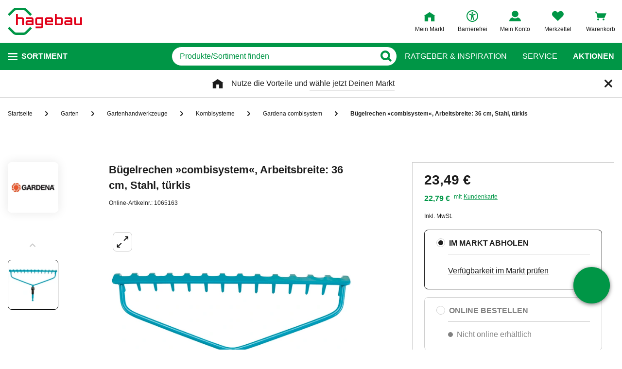

--- FILE ---
content_type: text/html;charset=UTF-8
request_url: https://www.hagebau.de/p/gardena-buegelrechen-combisystem-arbeitsbreite-36-cm-stahl-tuerkis-anV1065163/
body_size: 65489
content:
<!doctype html>
<html class="" lang="de">
<head>
  <link rel="preconnect" href="https://app.usercentrics.eu">
<link rel="preconnect" href="https://api.usercentrics.eu">
<link rel="preload" href="https://app.usercentrics.eu/browser-ui/latest/loader.js" as="script">

<link rel="preconnect" href="//privacy-proxy.usercentrics.eu">
<link rel="preload" href="//privacy-proxy.usercentrics.eu/latest/uc-block.bundle.js" as="script">
<script type="application/javascript" src="https://privacy-proxy.usercentrics.eu/latest/uc-block.bundle.js"></script>

<script>
  window.dl_obj = {"abTest":[],"adsReferrer":"external","advancedPageName":"Garten/Gartenhandwerkzeuge/Kombisysteme/Gardena combisystem/1065163_Bügelrechen »combisystem«, Arbeitsbreite: 36 cm, Stahl, türkis","cartCouponValue":"0.00","cartItemsAmount":"0","cartItemsJson":[],"cartNetto":"0.00","cartShippingCosts":"0.00","cartTotal":"0.00","cartWithCoupon":"0.00","categoryId":"237426126","categoryName":"Gardena combisystem","categoryPath":"Garten/Gartenhandwerkzeuge/Kombisysteme/Gardena combisystem","cid":"none","country":"DE","customerCard":"none","customerId":"none","deviceType":"desktop","ga3Id":"UA-53601385-1","gaid":"G-BSFM9W858T","kundenkarte":"none","pageName":"Gardena combisystem","pageNameRetargeting":"product","pagePathLevel":["Garten","Gartenhandwerkzeuge","Kombisysteme","Gardena combisystem","Bügelrechen »combisystem«, Arbeitsbreite: 36 cm, Stahl, türkis"],"page_type":"ADS","platformDevice":"desktop","plattform":"www.hagebau.de/","productEan":"4078500316804","productId":"1065163","productManufacturer":"GARDENA","productName":"Bügelrechen »combisystem«, Arbeitsbreite: 36 cm, Stahl, türkis","productNumber":"1065163","productNumberWithoutPromo":"1065163","productPrice":"23.49","productPriceNetto":"19.74","productType":"Stationary","publisher_info":"web","saved_store_id":"none","saved_store_name":"none","sid":"none","storeID":"none","storeName":"none"};
</script>


<script type="text/javascript">
    var utag_data = {
    }
  </script>

  <script type="text/javascript">
    let tealiumLoaded = false;

    function loadTealium() {
      if (!tealiumLoaded) {
        const script = document.createElement('script');
        script.async = true;
        script.src = 'https://tiq.hagebau.de/de/prod/utag.js';
        document.head.appendChild(script);
        tealiumLoaded = true;
      }
    }

    window.addEventListener("ucEvent", function (e) {
      const hasTealiumConsent = Object.entries(e.detail)
              .filter(element => element[0] === "Tealium iQ Tag Management" && element[1] === true)
              .length > 0;
      if (e.detail?.event === "consent_status" && hasTealiumConsent) {
        loadTealium();
      }
    });
  </script>

<script id="usercentrics-cmp"
        src="https://app.usercentrics.eu/browser-ui/latest/loader.js"

        data-settings-id="oeo6n0kBd"
        async>
</script>

<script type="text/javascript">
    uc.blockElements({
      
      'U8QkTd2W': '.mapbox'
    });
    uc.blockOnly([
      
      'U8QkTd2W'
    ]);
    uc.setCustomTranslations({
      de: {
        DEFAULT_TITLE: "Wir benötigen Deine Zustimmung zur Anzeige der Märkte",
        DEFAULT_DESCRIPTION: "Um Dir die Funktion der Markt-Suche bereitstellen zu können, nutzen wir einen Service des Anbieters Mapbox. Bei der Aktivierung werden Daten, die für die Nutzung der Funktion relevant sind, an den Anbieter übertragen. Bitte lies die weiteren Informationen und stimme diesen zu, um die Inhalte anzuzeigen.",
        MORE_INFO: "Weitere Informationen",
        ACCEPT: "Akzeptieren"
      }
    });
  </script>
<meta http-equiv="Content-type" content="text/html; charset=utf-8">
<meta name="viewport" content="width=device-width, initial-scale=1.0, minimum-scale=1.0"/>

<meta http-equiv="X-UA-Compatible" content="IE=edge,chrome=1">
<meta http-equiv="cleartype" content="on">
<link rel="search" href="/opensearch.xml" type="application/opensearchdescription+xml" title="Search"/>

<meta name="description" content="GARDENA Bügelrechen »combisystem«, Arbeitsbreite: 36 cm, Stahl, türkis, besonders handlich, aus hochwertigem Qualitätsstahl, Duraplast beschichtet, Doppelbügelkonstruktion für starke  Beanspruchung und sichere Führung, passend für alle GARDENA Combisystem-Stiele, die Arbeitsbreite beträgt 36 cm">

  <meta name="robots" content="index,follow">
  <meta name="keywords" content="Bügelrechen »combisystem«, Arbeitsbreite: 36 cm, Stahl, türkis, Bügelrechen »combisystem«, Arbeitsbreite: 36 cm, Stahl, türkis online kaufen, Gardena combisystem, GARDENA, hagebau.de, hagebaumarkt">
  <link rel="canonical" href="https://www.hagebau.de/p/gardena-buegelrechen-combisystem-arbeitsbreite-36-cm-stahl-tuerkis-anP7000166066/">
  <link rel="alternate" hreflang="de-DE" href="https://www.hagebau.de/p/gardena-buegelrechen-combisystem-arbeitsbreite-36-cm-stahl-tuerkis-anV1065163/"/>
    <link rel="alternate" hreflang="x-default" href="https://www.hagebau.de/p/gardena-buegelrechen-combisystem-arbeitsbreite-36-cm-stahl-tuerkis-anV1065163/"/>
    <link rel="alternate" hreflang="de-AT" href="https://www.hagebau.at/p/gardena-buegelrechen-combisystem-arbeitsbreite-36-cm-stahl-tuerkis-anV1065163/"/>
    <link rel="preload" href="https://static.hagebau.de/assets/f8c416d70e9517df95a4e2f900b30c7370edce19/hagebau/fonts/iconfont.woff" as="font" type="font/woff">
  <link rel="preload" href="https://static.hagebau.de/assets/f8c416d70e9517df95a4e2f900b30c7370edce19/hagebau/fonts/Hagebau-Black.woff" as="font" type="font/woff">

<title>GARDENA Bügelrechen »combisystem«, Arbeitsbreite: 36 cm, Stahl, türkis - hagebau.de</title>
  <link rel="preload" href="https://image.hagebau.de/pdp_main/buegelrechen-combisystem-arbeitsbreite-36-cm-stahl-tuerkis--3000000000151521.jpg" as="image" crossorigin>
<link rel="preload" href="https://image.hagebau.de/pdp_main_mobile/buegelrechen-combisystem-arbeitsbreite-36-cm-stahl-tuerkis--3000000000151521.jpg" as="image" crossorigin>
<link rel="stylesheet" href="https://static.hagebau.de/assets/f8c416d70e9517df95a4e2f900b30c7370edce19/hagebau/css/styles.css" type="text/css" charset="utf-8">
<link rel="apple-touch-icon" href="https://static.hagebau.de/assets/f8c416d70e9517df95a4e2f900b30c7370edce19/hagebau/staticImages/apple-touch-icon.png">
<link rel="icon" type="image/png" sizes="180x180" href="https://static.hagebau.de/assets/f8c416d70e9517df95a4e2f900b30c7370edce19/hagebau/staticImages/favicon-180x180.png">
<link rel="icon" type="image/png" sizes="32x32" href="https://static.hagebau.de/assets/f8c416d70e9517df95a4e2f900b30c7370edce19/hagebau/staticImages/favicon-32x32.png">
<link rel="icon" type="image/png" sizes="16x16" href="https://static.hagebau.de/assets/f8c416d70e9517df95a4e2f900b30c7370edce19/hagebau/staticImages/favicon-16x16.png">

<script type="text/javascript">
  __webpack_public_path__ = 'https://static.hagebau.de/assets/f8c416d70e9517df95a4e2f900b30c7370edce19/hagebau/js/';
</script>

<script type="text/javascript">
  window.iShop = {
    config: {
      baseUrl: "https://www.hagebau.de/",
    }
  };
</script>

<script type="text/javascript">
  // Function to check if all services have status=true
  function checkAllConsentsTrue() {
    try {
      // Check if uc_settings exists in localStorage
      if (!localStorage.getItem('uc_settings')) {
        // If settings don't exist, return and display false
        return false;
      }

      const ucSettings = JSON.parse(window.localStorage.uc_settings);
      const services = ucSettings.services;

      // Check if all services have status=true
      const allActive = services.every(service => service.status === true);
      return allActive;
    } catch (error) {
      console.error("Error processing uc_settings:", error);
      // In case of any error (including missing settings), return false
      return false;
    }
  }

  function customerSegmentConsents() {
    const usercentrics = window.__initialAppState?.global?.usercentrics;

    if (usercentrics &&
      usercentrics.acceptAllUrl &&
      !false &&
      localStorage.getItem('uc_settings')
      ) {
      const formData = new URLSearchParams();
      const allActive = checkAllConsentsTrue();

      if (allActive) {
        formData.append('reinitializeFromLocalStorage', 'true');
        formData.append('_csrf', '843f6057-3334-4d5a-b985-9b5b5d1ea54e');

        const headers = {
          'Content-Type': 'application/x-www-form-urlencoded',
        };

        fetch(usercentrics.acceptAllUrl, {
          method: 'POST',
          body: formData,
          headers: headers
        });
      }
    }
  }

  // Ensure DOM is loaded before executing
  if (document.readyState === 'loading') {
    document.addEventListener('DOMContentLoaded', function() {
      customerSegmentConsents();
    });
  } else {
    // DOM already loaded
    customerSegmentConsents();
  }
</script>

<script>document.documentElement.className += ' js';</script>

<!--[if lte IE 10]>
<script type="text/javascript">
document.location.href = "/browser-error/";
</script>
<![endif]-->

<script type="text/javascript" charset="utf-8">
  _ishopevents_url = "/ishop-api/events/";
  _ishopevents = [];

  function teaser_click(link, event) {
    _ishopevents.push(event);
    return true;
  }
</script>

<script type="application/ld+json">{"@context":"https://schema.org/","@type":"Product","brand":{"@type":"Brand","name":"GARDENA"},"category":"Gardena combisystem","color":"türkis","depth":{"unit":"cm","value":"36"},"description":"GARDENA Bügelrechen »combisystem«, Arbeitsbreite: 36 cm, Stahl, türkis, besonders handlich, aus hochwertigem Qualitätsstahl, Duraplast beschichtet, Doppelbügelkonstruktion für starke  Beanspruchung und sichere Führung, passend für alle GARDENA Combisystem-Stiele, die Arbeitsbreite beträgt 36 cm","gtin13":"4078500316804","image":"https://image.hagebau.de/pdp_main/3000000000151521.jpg","name":"Bügelrechen »combisystem«, Arbeitsbreite: 36 cm, Stahl, türkis","offers":{"@type":"Offer","availability":"https://schema.org/InStoreOnly","hasMerchantReturnPolicy":{"@type":"MerchantReturnPolicy","additionalProperty":{"@type":"PropertyValue","name":"productReturnExceptions","value":"Pflanzen,Tierbedarf"},"applicableCountry":["DE"],"inStoreReturnsOffered":false,"merchantReturnDays":30,"merchantReturnLink":"https://www.hagebau.de/service-ruecksendung/","refundType":"https://schema.org/FullRefund","returnFees":"https://schema.org/FreeReturn","returnMethod":"https://schema.org/ReturnByMail","returnPolicyCategory":"https://schema.org/MerchantReturnFiniteReturnWindow","returnPolicyCountry":"DE"},"itemCondition":"https://schema.org/NewCondition","price":23.49,"priceCurrency":"EUR","priceValidUntil":"2026-04-14","shippingDetails":{"@type":"OfferShippingDetails","deliveryTime":{"@type":"ShippingDeliveryTime","transitTime":{"@type":"QuantitativeValue","maxValue":4,"minValue":1,"unitCode":"d"}},"shippingDestination":{"@type":"DefinedRegion","addressCountry":"DE"},"shippingRate":{"@type":"MonetaryAmount","currency":"EUR","value":4.95}},"url":"https://www.hagebau.de/p/gardena-buegelrechen-combisystem-arbeitsbreite-36-cm-stahl-tuerkis-anV1065163/"},"review":[],"sku":"1065163","weight":{"unit":"kg","value":"0.72"}}</script>
  <script type="application/ld+json">{"@context":"https://schema.org/","@type":"VideoObject","contentUrl":"http://edge.mycliplister.com/cls/content/clip/184851/1106066/gardena-buegelrechen-combisystem-arbeitsbreite-36-cm-stahl-tuerkis-anP7000166066/.flv","description":"Bügelrechen »combisystem«, Arbeitsbreite: 36 cm, Stahl, türkis","duration":"PT2M20S","height":"1080","name":"Gardena - Combisystem","thumbnailUrl":"http://edge.mycliplister.com/cls/content/clip/184851/1106066/gardena-buegelrechen-combisystem-arbeitsbreite-36-cm-stahl-tuerkis-anP7000166066/.jpg","uploadDate":"2016-11-11T11:06:00","url":"https://www.hagebau.de/p/gardena-buegelrechen-combisystem-arbeitsbreite-36-cm-stahl-tuerkis-anV1065163/","width":"1920"}</script>
  <!-- Global site tag (gtag.js) - Google Analytics -->
<!-- Start SmartBanner configuration -->
  <meta name="smartbanner:title" content="hagebau shop">
  <meta name="smartbanner:author" content="hagebau connect GmbH &amp; Co. KG">
  <meta name="smartbanner:price" content="KOSTENLOS">
  <meta name="smartbanner:price-suffix-apple" content="- im App Store">
  <meta name="smartbanner:price-suffix-google" content="- In Google Play">
  <meta name="smartbanner:hide-path" content="/">
  <meta name="smartbanner:hide-ttl" content="604800000">
  <meta name="smartbanner:icon-apple" content="https://static.hagebau.de/assets/f8c416d70e9517df95a4e2f900b30c7370edce19/hagebau/staticImages/hagebau-mobile-icon.png">
  <meta name="smartbanner:icon-google" content="https://static.hagebau.de/assets/f8c416d70e9517df95a4e2f900b30c7370edce19/hagebau/staticImages/hagebau-mobile-icon.png">
  <meta name="smartbanner:button" content="Anzeigen">
  <meta name="smartbanner:button-url-apple" content="https://app.adjust.com/mv6zo2p?fallback=https%3A%2F%2Fwww.hagebau.de%2Fapps%2F">
  <meta name="smartbanner:button-url-google" content="https://app.adjust.com/mv6zo2p?fallback=https%3A%2F%2Fwww.hagebau.de%2Fapps%2F">
  <meta name="smartbanner:enabled-platforms" content="android,ios">
  <meta name="smartbanner:close-label" content="Close">
  <!-- End SmartBanner configuration -->

  <script src="https://static.hagebau.de/assets/f8c416d70e9517df95a4e2f900b30c7370edce19/hagebau/js/smartbanner.js" async="async"></script>
  <link rel="stylesheet" href="https://static.hagebau.de/assets/f8c416d70e9517df95a4e2f900b30c7370edce19/hagebau/css/smartbanner.css" type="text/css" charset="utf-8">

<script type="text/javascript">
    let clarityLoaded = false;

    function clarityScript(c, l, a, r, i, t, y) {
      c[a] = c[a] || function () {
        (c[a].q = c[a].q || []).push(arguments)
      };
      t = l.createElement(r);
      t.defer = 1;
      t.src = "https://www.clarity.ms/tag/" + i;
      y = l.getElementsByTagName(r)[0];
      y.parentNode.insertBefore(t, y);

      clarityLoaded = true;
    }

    window.addEventListener("ucEvent", function (e) {
      if (e.detail?.event === "consent_status") {
        window.dl_obj['consents'] = Object.entries(e.detail)
            .filter(element => element[1] === true)
            .map(element => {
              return element[0];
            });

        const clarityConsentGiven = window.dl_obj['consents'].some(e => e === 'Microsoft Clarity')
        const isConsentSavedEvent = e.detail.action === "onAcceptAllServices" || e.detail.action === "onUpdateServices"

        if (!clarityLoaded && clarityConsentGiven) {
          clarityScript(window, document, "clarity", "script", "j28inqwqun");
        }

        if (clarityLoaded && clarityConsentGiven && isConsentSavedEvent && typeof window.clarity === 'function') {
          window.clarity('consentv2', {
            ad_Storage: "granted",
            analytics_Storage: "granted"
          });
        }
      }
    });
  </script>
<script defer src="https://c.searchhub.io/xEb57tq87"></script>

</head>
<body class="default-layout page-detail-view">
<noscript>
  <div class="header">
    <div class="noJsBanner">
      <div class="noJsBanner__content">
        Die Website erfordert Javascript für die richtige Darstellung von Inhalten und Funktionen. Bitte aktiviere Javascript in den Browser-Einstellungen und lade die Seite neu.</div>
    </div>
  </div>
</noscript><div id="hagebau-app" data-language="de">
  <component is="burger-menu" open-trigger-selector=".header__burger-menu-trigger"></component>
  <component is="storefinder-layer"></component>
  <component is="backinstock-layer"></component>
  <component is="store-request-layer"></component>
  <component is="ee-label-modal"></component>
  <component is="newsletter-layer"></component>
  <component is="store-recommendation-layer" :is-layer-activated="true">
    </component>
  <component is="chat-button"></component>
  <component is="page-overlay"></component>
  <component is="back-to-top"></component>
  <header-vue
        class="header"
        type=""
        logo="&lt;img
              loading=&quot;lazy&quot;
              class=&quot;header__logo&quot;
              alt=&quot;Hagebau Logo&quot;
              title=&quot;Hagebau Logo&quot;
              width=&quot;153&quot;
              height=&quot;56&quot;
              src=&quot;https://static.hagebau.de/assets/f8c416d70e9517df95a4e2f900b30c7370edce19/hagebau/staticImages/hagebau_logo.svg&quot;
      /&gt;"
        logo-image="'hagebau_logo.svg'"
        assist-id="www.hagebau.de"
        :assist-enabled="true"
        width="153"
        height="56"
>
  <div class="header__top">
    <div class="header__container">
      <div class="header__content">
        <a href="/" class="header-logo">
          <img
                      loading="lazy"
                      class="header__logo"
                      alt="Hagebau Logo"
                      title="Hagebau Logo"
                      src="https://static.hagebau.de/assets/f8c416d70e9517df95a4e2f900b30c7370edce19/hagebau/staticImages/hagebau_logo.svg"
              />
            </a>
        <div class="header-shortcuts">
          <div class="header-shortcuts__shortcuts-wrapper">
            <div class="store-select-shortcut header-shortcuts__shortcut header-shortcuts__shortcut--store-select">
                <div class="user-shortcut store-select-shortcut__shortcut">
                  <a class="user-shortcut__link user-shortcut__link--storefinder">
                  </a>
                </div>
              </div>
              <div class="header-shortcuts__shortcut | user-shortcut" data-type="login">
  <a 
    href="/account/"
    class="user-shortcut__link user-shortcut__link--login">
    <span class="user-shortcut__label">Mein Konto</span>
    </a>
</div>
<div class="header-shortcuts__shortcut | user-shortcut" data-type="wishlist">
  <a 
    href="/merkzettel/"
    class="user-shortcut__link user-shortcut__link--wishlist">
    <span class="user-shortcut__label">Merkzettel</span>
    </a>
</div>
<div class="header-shortcuts__shortcut | user-shortcut" data-type="cart">
  <a 
    href="/basket/"
    class="user-shortcut__link user-shortcut__link--cart">
    <span class="user-shortcut__label">Warenkorb</span>
    </a>
</div>
</div>
        </div>
      </div>
    </div>
  </div>
  <div class="header__bottom">
    <div class="header__container">
      <div class="header__content">
        <div class="header-trigger">
          <div class="header-trigger__navigation">
            <nav
        class="navigation"
        is="navigation"
>
  <span class="navigation__trigger">
    <span class="navigation__trigger-text">Sortiment</span>
  </span>
  <ul id="MAIN_NAVIGATION_MENU" style="display: none;">
    <li class="navigation__element">
        <a href="/auto-zweirad/" class="navigation__link">Auto & Zweirad</a>
      </li>
    <li class="navigation__element">
        <a href="/bad-sanitaer/" class="navigation__link">Bad & Sanitär</a>
      </li>
    <li class="navigation__element">
        <a href="/bauen-renovieren/" class="navigation__link">Bauen & Renovieren</a>
      </li>
    <li class="navigation__element">
        <a href="/freizeit/" class="navigation__link">Freizeit</a>
      </li>
    <li class="navigation__element">
        <a href="/garten/" class="navigation__link">Garten</a>
      </li>
    <li class="navigation__element">
        <a href="/heizen-klima/" class="navigation__link">Heizen & Klima</a>
      </li>
    <li class="navigation__element">
        <a href="/kueche/" class="navigation__link">Küche</a>
      </li>
    <li class="navigation__element">
        <a href="/werkzeug-maschinen/" class="navigation__link">Werkzeug & Maschinen</a>
      </li>
    <li class="navigation__element">
        <a href="/wohnen/" class="navigation__link">Wohnen</a>
      </li>
    </ul>
</nav>
</div>
        </div>
        <div class="header__search">
          <form class="search-autosuggest header__search-autosuggest" id="SEARCH_FIELD" action="/search/">
            <div class="input input--type_search search-autosuggest__input">
              <div class="input__wrapper">
                <input aria-label="q" type="search" name="q" value="" placeholder="Produkte/Sortiment finden" autocomplete="off" id="input-vue-search-q" class="input__field">
                <button type="button" aria-label="Button zum Suchen" class="input__button input__button--icon_search"></button>
              </div>
            </div>
            <input type="hidden" name="ms" value="true">
          </form>
        </div>
        <div class="header-links">
          <a href="/beratung/" class="header-links__link">Ratgeber &amp; Inspiration</a>
          <a href="/service/" class="header-links__link">Service</a>
          <a href="/werbung/" class="header-links__link header-links__link--bold">Aktionen</a>
          </div>
      </div>
    </div>
  </div>
</header-vue>

<ul class="breadcrumbs breadcrumbs--more-than-two" vocab="http://schema.org/" typeof="BreadcrumbList">
    <li class="breadcrumbs__item" property="itemListElement" typeof="ListItem">
        <a
                class="breadcrumbs__link "
                href="/"
                property="item"
                typeof="WebPage"
        >
            <span class="breadcrumbs__name" property="name">
              Startseite</span>
        </a>
        <meta property="position" content="1">
      </li>
    <li class="breadcrumbs__item" property="itemListElement" typeof="ListItem">
        <a
                class="breadcrumbs__link "
                href="/garten/"
                property="item"
                typeof="WebPage"
        >
            <span class="breadcrumbs__name" property="name">
              Garten</span>
        </a>
        <meta property="position" content="2">
      </li>
    <li class="breadcrumbs__item" property="itemListElement" typeof="ListItem">
        <a
                class="breadcrumbs__link "
                href="/garten-gartenhandwerkzeuge/"
                property="item"
                typeof="WebPage"
        >
            <span class="breadcrumbs__name" property="name">
              Gartenhandwerkzeuge</span>
        </a>
        <meta property="position" content="3">
      </li>
    <li class="breadcrumbs__item" property="itemListElement" typeof="ListItem">
        <a
                class="breadcrumbs__link "
                href="/garten-kombisysteme/"
                property="item"
                typeof="WebPage"
        >
            <span class="breadcrumbs__name" property="name">
              Kombisysteme</span>
        </a>
        <meta property="position" content="4">
      </li>
    <li class="breadcrumbs__item" property="itemListElement" typeof="ListItem">
        <a
                class="breadcrumbs__link breadcrumbs__link--left-arrow"
                href="/garten-gardena-combisystem/"
                property="item"
                typeof="WebPage"
        >
            <span class="breadcrumbs__name" property="name">
              Gardena combisystem</span>
        </a>
        <meta property="position" content="5">
      </li>
    <li class="breadcrumbs__item" property="itemListElement" typeof="ListItem">
        <a
                class="breadcrumbs__link breadcrumbs__link--current"
                href="/p/gardena-buegelrechen-combisystem-arbeitsbreite-36-cm-stahl-tuerkis-anV1065163/"
                property="item"
                typeof="WebPage"
        >
            <span class="breadcrumbs__name" property="name">
              <h1>Bügelrechen »combisystem«, Arbeitsbreite: 36 cm, Stahl, türkis</h1></span>
        </a>
        <meta property="position" content="6">
      </li>
    </ul>
<main class="page-main" style="min-height: 50vh;">
    <div  class="container">
      <product-details-page-loader>
  <div slot="outOfStockTeaser">
    <div class="grid" >
  </div>
</div>
  <template v-slot:outOfStockTeaser>
    <div class="grid" >
  </div>
</template>

  <template slot="belowBuyBoxTeaser">
    <div class="grid" >
  </div>
</template>
  <template v-slot:belowBuyBoxTeaser>
    <div class="grid" >
  </div>
</template>

  <template slot="belowReviewsTeaser">
    <div class="grid" >
  <div class="row">
      <div class=" col-xs-12 col-sm-12 col-md-12 col-lg-12 "
    style="">
      <component is="recommendations-teaser-loader"
    @teaser-mounted="typeof onCompiled === 'function' && onCompiled()"
    headline="Weitere interessante Produkte"
    :initial-products="[{&quot;availabilityText&quot;:&quot;lieferbar in 2-3 Werktagen&quot;,&quot;available&quot;:false,&quot;listedInStore&quot;:false,&quot;maxDeliveryTime&quot;:&quot;2026-01-16T09:35:28.403982271&quot;,&quot;minDeliveryTime&quot;:&quot;2026-01-14T09:35:28.403982271&quot;,&quot;statusOnline&quot;:&quot;unavailable&quot;,&quot;statusStore&quot;:&quot;storeNotSet&quot;,&quot;stocks&quot;:{&quot;online&quot;:0},&quot;brand&quot;:{&quot;displayBrandStore&quot;:false,&quot;name&quot;:&quot;GO/ON!&quot;},&quot;cloneOnHover&quot;:false,&quot;crossChannelVariant&quot;:&quot;OFFLINE&quot;,&quot;downloads&quot;:{&quot;documents&quot;:[],&quot;empty&quot;:true,&quot;manuals&quot;:[]},&quot;ean&quot;:&quot;4333992140215&quot;,&quot;features&quot;:[{&quot;images&quot;:[],&quot;name&quot;:&quot;Anzahl Fäden&quot;,&quot;value&quot;:&quot;1&quot;,&quot;values&quot;:[&quot;1&quot;]},{&quot;images&quot;:[],&quot;name&quot;:&quot;Einsatzbereich&quot;,&quot;value&quot;:&quot;außen&quot;,&quot;values&quot;:[&quot;außen&quot;]},{&quot;images&quot;:[],&quot;name&quot;:&quot;Fadenlänge&quot;,&quot;value&quot;:&quot;4 m&quot;,&quot;values&quot;:[&quot;4 m&quot;]},{&quot;images&quot;:[],&quot;name&quot;:&quot;Material&quot;,&quot;value&quot;:&quot;Nylon&quot;,&quot;values&quot;:[&quot;Nylon&quot;]},{&quot;images&quot;:[],&quot;name&quot;:&quot;Durchmesser&quot;,&quot;value&quot;:&quot;1,4 mm&quot;,&quot;values&quot;:[&quot;1,4 mm&quot;]}],&quot;highlightUnitPrice&quot;:false,&quot;id&quot;:&quot;P7000039288&quot;,&quot;images&quot;:[{&quot;alt&quot;:&quot;Fadenspule, Fadenlänge: 4 m, Nylon, natur&quot;,&quot;fallbackSrc&quot;:&quot;https://image.hagebau.de/pl_tile_desktop/fadenspule-fadenlaenge-4-m-nylon-natur--2000000000017959.jpg&quot;,&quot;mobileSrc&quot;:&quot;https://image.hagebau.de/product_tile_mobile/fadenspule-fadenlaenge-4-m-nylon-natur--2000000000017959.jpg&quot;,&quot;src&quot;:&quot;https://image.hagebau.de/product_tile/fadenspule-fadenlaenge-4-m-nylon-natur--2000000000017959.jpg&quot;,&quot;title&quot;:&quot;Fadenspule, Fadenlänge: 4 m, Nylon, natur&quot;},{&quot;alt&quot;:&quot;Fadenspule, Fadenlänge: 4 m, Nylon, natur&quot;,&quot;fallbackSrc&quot;:&quot;https://image.hagebau.de/pl_tile_desktop/fadenspule-fadenlaenge-4-m-nylon-natur--2000000000017967.jpg&quot;,&quot;mobileSrc&quot;:&quot;https://image.hagebau.de/product_tile_mobile/fadenspule-fadenlaenge-4-m-nylon-natur--2000000000017967.jpg&quot;,&quot;src&quot;:&quot;https://image.hagebau.de/product_tile/fadenspule-fadenlaenge-4-m-nylon-natur--2000000000017967.jpg&quot;,&quot;title&quot;:&quot;Fadenspule, Fadenlänge: 4 m, Nylon, natur&quot;}],&quot;inCart&quot;:false,&quot;itemId&quot;:&quot;1089682&quot;,&quot;lazyLoadImages&quot;:true,&quot;name&quot;:&quot;Fadenspule, Fadenlänge: 4 m, Nylon, natur&quot;,&quot;onWishlist&quot;:false,&quot;price&quot;:{&quot;defaultPriceType&quot;:&quot;OUTLET_PLACEHOLDER&quot;,&quot;freeShipping&quot;:{&quot;displayValue&quot;:&quot;50,00 €&quot;,&quot;value&quot;:50.0,&quot;currency&quot;:&quot;EUR&quot;},&quot;isFromPrice&quot;:false,&quot;prices&quot;:{&quot;customerCardDisplayPrice&quot;:{&quot;displayValue&quot;:&quot;5,81 €&quot;,&quot;value&quot;:5.81,&quot;currency&quot;:&quot;EUR&quot;},&quot;displayPrice&quot;:{&quot;displayValue&quot;:&quot;5,99 €&quot;,&quot;value&quot;:5.99,&quot;currency&quot;:&quot;EUR&quot;},&quot;strikePriceIsRrp&quot;:false},&quot;reservationPrices&quot;:{&quot;customerCardDisplayPrice&quot;:{&quot;displayValue&quot;:&quot;5,81 €&quot;,&quot;value&quot;:5.81,&quot;currency&quot;:&quot;EUR&quot;},&quot;displayPrice&quot;:{&quot;displayValue&quot;:&quot;5,99 €&quot;,&quot;value&quot;:5.99,&quot;currency&quot;:&quot;EUR&quot;},&quot;strikePriceIsRrp&quot;:false}},&quot;pricierVariantExists&quot;:false,&quot;productId&quot;:&quot;P7000039288&quot;,&quot;ratings&quot;:0.0,&quot;reviewAverage&quot;:0.0,&quot;reviewCount&quot;:0,&quot;reviews&quot;:{&quot;average&quot;:0.0,&quot;bestRating&quot;:-2147483648,&quot;count&quot;:0,&quot;reviews&quot;:[],&quot;starRating&quot;:0.0,&quot;worstRating&quot;:2147483647},&quot;sellingPoints&quot;:[&quot;Ersatzteil für Rasentrimmer RT 450/2&quot;,&quot;Aus hochwertigem Nylon gefertigt&quot;,&quot;Doppelter Faden mit insgesamt 4 m Länge&quot;,&quot;Für verschiedene Rasentrimmer-Modelle erhältlich&quot;],&quot;sku&quot;:&quot;1089682&quot;,&quot;url&quot;:&quot;/p/go-on-fadenspule-fadenlaenge-4-m-nylon-natur-anP7000039288/&quot;,&quot;variations&quot;:[],&quot;vatClass&quot;:&quot;1&quot;,&quot;wishlistUrl&quot;:&quot;/wishlist/addItem/?itemId=1089682&amp;productId=P7000039288&amp;quantity=1&quot;},{&quot;availabilityText&quot;:&quot;lieferbar in 2-3 Werktagen&quot;,&quot;available&quot;:true,&quot;listedInStore&quot;:false,&quot;maxDeliveryTime&quot;:&quot;2026-01-19T09:35:28.407939032&quot;,&quot;minDeliveryTime&quot;:&quot;2026-01-16T09:35:28.407939032&quot;,&quot;statusOnline&quot;:&quot;available&quot;,&quot;statusStore&quot;:&quot;storeNotSet&quot;,&quot;stocks&quot;:{&quot;online&quot;:6},&quot;brand&quot;:{&quot;displayBrandStore&quot;:false,&quot;name&quot;:&quot;Mr. GARDENER&quot;},&quot;cloneOnHover&quot;:false,&quot;crossChannelVariant&quot;:&quot;MIXED&quot;,&quot;downloads&quot;:{&quot;documents&quot;:[],&quot;empty&quot;:true,&quot;manuals&quot;:[]},&quot;ean&quot;:&quot;4046806256315&quot;,&quot;features&quot;:[{&quot;images&quot;:[],&quot;name&quot;:&quot;Anzahl Pfosten&quot;,&quot;value&quot;:&quot;4&quot;,&quot;values&quot;:[&quot;4&quot;]},{&quot;images&quot;:[],&quot;name&quot;:&quot;Beschichtung&quot;,&quot;value&quot;:&quot;pulverbeschichtet&quot;,&quot;values&quot;:[&quot;pulverbeschichtet&quot;]},{&quot;images&quot;:[],&quot;name&quot;:&quot;Dachart&quot;,&quot;value&quot;:&quot;Schrägdach&quot;,&quot;values&quot;:[&quot;Schrägdach&quot;]},{&quot;images&quot;:[],&quot;name&quot;:&quot;Farbe Gestell&quot;,&quot;value&quot;:&quot;anthrazit&quot;,&quot;values&quot;:[&quot;anthrazit&quot;]},{&quot;images&quot;:[],&quot;name&quot;:&quot;Gewicht&quot;,&quot;value&quot;:&quot;97.5 kg&quot;,&quot;values&quot;:[&quot;97.5 kg&quot;]},{&quot;images&quot;:[],&quot;name&quot;:&quot;Material&quot;,&quot;value&quot;:&quot;Aluminium&quot;,&quot;values&quot;:[&quot;Aluminium&quot;]},{&quot;images&quot;:[],&quot;name&quot;:&quot;Breite&quot;,&quot;value&quot;:&quot;400 cm&quot;,&quot;values&quot;:[&quot;400 cm&quot;]},{&quot;images&quot;:[],&quot;name&quot;:&quot;Tiefe&quot;,&quot;value&quot;:&quot;300 cm&quot;,&quot;values&quot;:[&quot;300 cm&quot;]}],&quot;highlightUnitPrice&quot;:false,&quot;id&quot;:&quot;P7004880732&quot;,&quot;images&quot;:[{&quot;alt&quot;:&quot;Terrassenüberdachung, BxHxT: 400 x 220/260 x 300 cm, Aluminium, anthrazit&quot;,&quot;fallbackSrc&quot;:&quot;https://image.hagebau.de/pl_tile_desktop/--12269092.jpg&quot;,&quot;mobileSrc&quot;:&quot;https://image.hagebau.de/product_tile_mobile/--12269092.jpg&quot;,&quot;src&quot;:&quot;https://image.hagebau.de/product_tile/--12269092.jpg&quot;,&quot;title&quot;:&quot;Terrassenüberdachung, BxHxT: 400 x 220/260 x 300 cm, Aluminium, anthrazit&quot;},{&quot;alt&quot;:&quot;Terrassenüberdachung, BxHxT: 400 x 220/260 x 300 cm, Aluminium, anthrazit&quot;,&quot;fallbackSrc&quot;:&quot;https://image.hagebau.de/pl_tile_desktop/--12285953.jpg&quot;,&quot;mobileSrc&quot;:&quot;https://image.hagebau.de/product_tile_mobile/--12285953.jpg&quot;,&quot;src&quot;:&quot;https://image.hagebau.de/product_tile/--12285953.jpg&quot;,&quot;title&quot;:&quot;Terrassenüberdachung, BxHxT: 400 x 220/260 x 300 cm, Aluminium, anthrazit&quot;},{&quot;alt&quot;:&quot;Terrassenüberdachung, BxHxT: 400 x 220/260 x 300 cm, Aluminium, anthrazit&quot;,&quot;fallbackSrc&quot;:&quot;https://image.hagebau.de/pl_tile_desktop/--12604233.jpg&quot;,&quot;mobileSrc&quot;:&quot;https://image.hagebau.de/product_tile_mobile/--12604233.jpg&quot;,&quot;src&quot;:&quot;https://image.hagebau.de/product_tile/--12604233.jpg&quot;,&quot;title&quot;:&quot;Terrassenüberdachung, BxHxT: 400 x 220/260 x 300 cm, Aluminium, anthrazit&quot;},{&quot;alt&quot;:&quot;Terrassenüberdachung, BxHxT: 400 x 220/260 x 300 cm, Aluminium, anthrazit&quot;,&quot;fallbackSrc&quot;:&quot;https://image.hagebau.de/pl_tile_desktop/--12285956.jpg&quot;,&quot;mobileSrc&quot;:&quot;https://image.hagebau.de/product_tile_mobile/--12285956.jpg&quot;,&quot;src&quot;:&quot;https://image.hagebau.de/product_tile/--12285956.jpg&quot;,&quot;title&quot;:&quot;Terrassenüberdachung, BxHxT: 400 x 220/260 x 300 cm, Aluminium, anthrazit&quot;},{&quot;alt&quot;:&quot;Terrassenüberdachung, BxHxT: 400 x 220/260 x 300 cm, Aluminium, anthrazit&quot;,&quot;fallbackSrc&quot;:&quot;https://image.hagebau.de/pl_tile_desktop/--12285957.jpg&quot;,&quot;mobileSrc&quot;:&quot;https://image.hagebau.de/product_tile_mobile/--12285957.jpg&quot;,&quot;src&quot;:&quot;https://image.hagebau.de/product_tile/--12285957.jpg&quot;,&quot;title&quot;:&quot;Terrassenüberdachung, BxHxT: 400 x 220/260 x 300 cm, Aluminium, anthrazit&quot;}],&quot;inCart&quot;:false,&quot;itemId&quot;:&quot;1435055&quot;,&quot;lazyLoadImages&quot;:true,&quot;name&quot;:&quot;Terrassenüberdachung, BxHxT: 400 x 220/260 x 300 cm, Aluminium, anthrazit&quot;,&quot;onWishlist&quot;:false,&quot;price&quot;:{&quot;defaultPriceType&quot;:&quot;ONLINE&quot;,&quot;isFromPrice&quot;:false,&quot;onlinePrices&quot;:{&quot;customerCardDisplayPrice&quot;:{&quot;displayValue&quot;:&quot;1.163,03 €&quot;,&quot;value&quot;:1163.03,&quot;currency&quot;:&quot;EUR&quot;},&quot;displayPrice&quot;:{&quot;displayValue&quot;:&quot;1.199,00 €&quot;,&quot;value&quot;:1199.0,&quot;currency&quot;:&quot;EUR&quot;},&quot;strikePriceIsRrp&quot;:false},&quot;prices&quot;:{&quot;customerCardDisplayPrice&quot;:{&quot;displayValue&quot;:&quot;1.163,03 €&quot;,&quot;value&quot;:1163.03,&quot;currency&quot;:&quot;EUR&quot;},&quot;displayPrice&quot;:{&quot;displayValue&quot;:&quot;1.199,00 €&quot;,&quot;value&quot;:1199.0,&quot;currency&quot;:&quot;EUR&quot;},&quot;strikePriceIsRrp&quot;:false},&quot;reservationPrices&quot;:{&quot;customerCardDisplayPrice&quot;:{&quot;displayValue&quot;:&quot;1.163,03 €&quot;,&quot;value&quot;:1163.03,&quot;currency&quot;:&quot;EUR&quot;},&quot;displayPrice&quot;:{&quot;displayValue&quot;:&quot;1.199,00 €&quot;,&quot;value&quot;:1199.0,&quot;currency&quot;:&quot;EUR&quot;},&quot;strikePriceIsRrp&quot;:false}},&quot;pricierVariantExists&quot;:false,&quot;productId&quot;:&quot;P7004880732&quot;,&quot;ratings&quot;:0.0,&quot;reviewAverage&quot;:0.0,&quot;reviewCount&quot;:0,&quot;reviews&quot;:{&quot;average&quot;:0.0,&quot;bestRating&quot;:-2147483648,&quot;count&quot;:0,&quot;reviews&quot;:[],&quot;starRating&quot;:0.0,&quot;worstRating&quot;:2147483647},&quot;sellingPoints&quot;:[&quot;Mit Schiebedach für flexible Nutzung&quot;,&quot;Freistehend auf 4 stabilen Pfosten&quot;,&quot;Kurbelfunktion für einfache Bedienung&quot;,&quot;Dach aus 6-mm Polycarbonat für Robustheit&quot;,&quot;Integriertes Wasserablaufsystem für trockene Fläche&quot;],&quot;sku&quot;:&quot;1435055&quot;,&quot;url&quot;:&quot;/p/mr-gardener-terrassenueberdachung-anP7004880732/&quot;,&quot;variations&quot;:[],&quot;vatClass&quot;:&quot;1&quot;,&quot;wishlistUrl&quot;:&quot;/wishlist/addItem/?itemId=1435055&amp;productId=P7004880732&amp;quantity=1&quot;},{&quot;availabilityText&quot;:&quot;lieferbar in 2-3 Werktagen&quot;,&quot;available&quot;:false,&quot;listedInStore&quot;:false,&quot;maxDeliveryTime&quot;:&quot;2026-01-19T09:35:28.411367115&quot;,&quot;minDeliveryTime&quot;:&quot;2026-01-16T09:35:28.411367115&quot;,&quot;statusOnline&quot;:&quot;soldOut&quot;,&quot;statusStore&quot;:&quot;storeNotSet&quot;,&quot;stocks&quot;:{&quot;online&quot;:0},&quot;brand&quot;:{&quot;displayBrandStore&quot;:false,&quot;name&quot;:&quot;LIEDECO&quot;},&quot;cloneOnHover&quot;:false,&quot;crossChannelVariant&quot;:&quot;MIXED&quot;,&quot;downloads&quot;:{&quot;documents&quot;:[],&quot;empty&quot;:true,&quot;manuals&quot;:[]},&quot;ean&quot;:&quot;4016318265754&quot;,&quot;features&quot;:[{&quot;images&quot;:[],&quot;name&quot;:&quot;Anzahl Läufe&quot;,&quot;value&quot;:&quot;1&quot;,&quot;values&quot;:[&quot;1&quot;]},{&quot;images&quot;:[],&quot;name&quot;:&quot;Einsatzbereich&quot;,&quot;value&quot;:&quot;innen&quot;,&quot;values&quot;:[&quot;innen&quot;]},{&quot;images&quot;:[],&quot;name&quot;:&quot;Gewicht&quot;,&quot;value&quot;:&quot;115 g&quot;,&quot;values&quot;:[&quot;115 g&quot;]},{&quot;images&quot;:[],&quot;name&quot;:&quot;Formatgruppe&quot;,&quot;value&quot;:&quot;x&quot;,&quot;values&quot;:[&quot;x&quot;]},{&quot;images&quot;:[],&quot;name&quot;:&quot;Material&quot;,&quot;value&quot;:&quot;Metall&quot;,&quot;values&quot;:[&quot;Metall&quot;]},{&quot;images&quot;:[],&quot;name&quot;:&quot;Länge&quot;,&quot;value&quot;:&quot;147 mm&quot;,&quot;values&quot;:[&quot;147 mm&quot;]},{&quot;images&quot;:[],&quot;name&quot;:&quot;Durchmesser&quot;,&quot;value&quot;:&quot;16 mm&quot;,&quot;values&quot;:[&quot;16 mm&quot;]}],&quot;highlightUnitPrice&quot;:false,&quot;id&quot;:&quot;P7000046816&quot;,&quot;images&quot;:[{&quot;alt&quot;:&quot;Träger, Ø 16 mm, Metall&quot;,&quot;fallbackSrc&quot;:&quot;https://image.hagebau.de/pl_tile_desktop/traeger-oe-16-mm-metall--2000000000095151.jpg&quot;,&quot;mobileSrc&quot;:&quot;https://image.hagebau.de/product_tile_mobile/traeger-oe-16-mm-metall--2000000000095151.jpg&quot;,&quot;src&quot;:&quot;https://image.hagebau.de/product_tile/traeger-oe-16-mm-metall--2000000000095151.jpg&quot;,&quot;title&quot;:&quot;Träger, Ø 16 mm, Metall&quot;},{&quot;alt&quot;:&quot;Träger, Ø 16 mm, Metall&quot;,&quot;fallbackSrc&quot;:&quot;https://image.hagebau.de/pl_tile_desktop/traeger-oe-16-mm-metall--1000000000006926.jpg&quot;,&quot;mobileSrc&quot;:&quot;https://image.hagebau.de/product_tile_mobile/traeger-oe-16-mm-metall--1000000000006926.jpg&quot;,&quot;src&quot;:&quot;https://image.hagebau.de/product_tile/traeger-oe-16-mm-metall--1000000000006926.jpg&quot;,&quot;title&quot;:&quot;Träger, Ø 16 mm, Metall&quot;}],&quot;inCart&quot;:false,&quot;itemId&quot;:&quot;1044706&quot;,&quot;lazyLoadImages&quot;:true,&quot;name&quot;:&quot;Träger, Ø 16 mm, Metall&quot;,&quot;onWishlist&quot;:false,&quot;price&quot;:{&quot;defaultPriceType&quot;:&quot;OUTLET_PLACEHOLDER&quot;,&quot;freeShipping&quot;:{&quot;displayValue&quot;:&quot;50,00 €&quot;,&quot;value&quot;:50.0,&quot;currency&quot;:&quot;EUR&quot;},&quot;isFromPrice&quot;:false,&quot;onlinePrices&quot;:{&quot;customerCardDisplayPrice&quot;:{&quot;displayValue&quot;:&quot;12,60 €&quot;,&quot;value&quot;:12.6,&quot;currency&quot;:&quot;EUR&quot;},&quot;displayPrice&quot;:{&quot;displayValue&quot;:&quot;12,99 €&quot;,&quot;value&quot;:12.99,&quot;currency&quot;:&quot;EUR&quot;},&quot;strikePriceIsRrp&quot;:false},&quot;prices&quot;:{&quot;customerCardDisplayPrice&quot;:{&quot;displayValue&quot;:&quot;12,60 €&quot;,&quot;value&quot;:12.6,&quot;currency&quot;:&quot;EUR&quot;},&quot;displayPrice&quot;:{&quot;displayValue&quot;:&quot;12,99 €&quot;,&quot;value&quot;:12.99,&quot;currency&quot;:&quot;EUR&quot;},&quot;strikePriceIsRrp&quot;:false},&quot;reservationPrices&quot;:{&quot;customerCardDisplayPrice&quot;:{&quot;displayValue&quot;:&quot;12,60 €&quot;,&quot;value&quot;:12.6,&quot;currency&quot;:&quot;EUR&quot;},&quot;displayPrice&quot;:{&quot;displayValue&quot;:&quot;12,99 €&quot;,&quot;value&quot;:12.99,&quot;currency&quot;:&quot;EUR&quot;},&quot;strikePriceIsRrp&quot;:false}},&quot;pricierVariantExists&quot;:false,&quot;productId&quot;:&quot;P7000046816&quot;,&quot;ratings&quot;:0.0,&quot;reviewAverage&quot;:0.0,&quot;reviewCount&quot;:0,&quot;reviews&quot;:{&quot;average&quot;:0.0,&quot;bestRating&quot;:-2147483648,&quot;count&quot;:0,&quot;reviews&quot;:[],&quot;starRating&quot;:0.0,&quot;worstRating&quot;:2147483647},&quot;sellingPoints&quot;:[&quot;Träger, Auflageträger&quot;,&quot;moderne Farben&quot;,&quot;für 16 mm Stangen&quot;],&quot;sku&quot;:&quot;1044706&quot;,&quot;url&quot;:&quot;/p/liedeco-traeger-oe-16-mm-metall-anP7000046816/&quot;,&quot;variations&quot;:[],&quot;vatClass&quot;:&quot;1&quot;,&quot;wishlistUrl&quot;:&quot;/wishlist/addItem/?itemId=1044706&amp;productId=P7000046816&amp;quantity=1&quot;},{&quot;availabilityText&quot;:&quot;lieferbar in 2-3 Werktagen&quot;,&quot;available&quot;:false,&quot;listedInStore&quot;:false,&quot;maxDeliveryTime&quot;:&quot;2026-01-26T09:35:28.414994314&quot;,&quot;minDeliveryTime&quot;:&quot;2026-01-23T09:35:28.414994314&quot;,&quot;statusOnline&quot;:&quot;soldOut&quot;,&quot;statusStore&quot;:&quot;storeNotSet&quot;,&quot;stocks&quot;:{&quot;online&quot;:0},&quot;brand&quot;:{&quot;displayBrandStore&quot;:false,&quot;name&quot;:&quot;WILLAX&quot;},&quot;cloneOnHover&quot;:false,&quot;crossChannelVariant&quot;:&quot;MIXED&quot;,&quot;downloads&quot;:{&quot;documents&quot;:[],&quot;empty&quot;:true,&quot;manuals&quot;:[]},&quot;ean&quot;:&quot;4017084028291&quot;,&quot;features&quot;:[{&quot;images&quot;:[],&quot;name&quot;:&quot;Einsatzbereich&quot;,&quot;value&quot;:&quot;innen &amp; außen&quot;,&quot;values&quot;:[&quot;innen &amp; außen&quot;]},{&quot;images&quot;:[],&quot;name&quot;:&quot;Material&quot;,&quot;value&quot;:&quot;Baumwolle&quot;,&quot;values&quot;:[&quot;Baumwolle&quot;]},{&quot;images&quot;:[],&quot;name&quot;:&quot;Pflegehinweise&quot;,&quot;value&quot;:&quot;Nicht im Trommeltrockner trocknen&quot;,&quot;values&quot;:[&quot;Nicht im Trommeltrockner trocknen&quot;]},{&quot;images&quot;:[],&quot;name&quot;:&quot;Verschluss&quot;,&quot;value&quot;:&quot;Knopfverschluss&quot;,&quot;values&quot;:[&quot;Knopfverschluss&quot;]}],&quot;highlightUnitPrice&quot;:false,&quot;id&quot;:&quot;P7000077792&quot;,&quot;images&quot;:[{&quot;alt&quot;:&quot;Arbeitshose, Kornblumenblau&quot;,&quot;fallbackSrc&quot;:&quot;https://image.hagebau.de/pl_tile_desktop/arbeitshose-kornblumenblau--1000000000249165.jpg&quot;,&quot;mobileSrc&quot;:&quot;https://image.hagebau.de/product_tile_mobile/arbeitshose-kornblumenblau--1000000000249165.jpg&quot;,&quot;src&quot;:&quot;https://image.hagebau.de/product_tile/arbeitshose-kornblumenblau--1000000000249165.jpg&quot;,&quot;title&quot;:&quot;Arbeitshose, Kornblumenblau&quot;},{&quot;alt&quot;:&quot;Arbeitshose, Kornblumenblau&quot;,&quot;fallbackSrc&quot;:&quot;https://image.hagebau.de/pl_tile_desktop/arbeitshose-kornblumenblau--2000000000014791.jpg&quot;,&quot;mobileSrc&quot;:&quot;https://image.hagebau.de/product_tile_mobile/arbeitshose-kornblumenblau--2000000000014791.jpg&quot;,&quot;src&quot;:&quot;https://image.hagebau.de/product_tile/arbeitshose-kornblumenblau--2000000000014791.jpg&quot;,&quot;title&quot;:&quot;Arbeitshose, Kornblumenblau&quot;},{&quot;alt&quot;:&quot;Arbeitshose, Kornblumenblau&quot;,&quot;fallbackSrc&quot;:&quot;https://image.hagebau.de/pl_tile_desktop/arbeitshose-kornblumenblau--2000000000014785.jpg&quot;,&quot;mobileSrc&quot;:&quot;https://image.hagebau.de/product_tile_mobile/arbeitshose-kornblumenblau--2000000000014785.jpg&quot;,&quot;src&quot;:&quot;https://image.hagebau.de/product_tile/arbeitshose-kornblumenblau--2000000000014785.jpg&quot;,&quot;title&quot;:&quot;Arbeitshose, Kornblumenblau&quot;},{&quot;alt&quot;:&quot;Arbeitshose, Kornblumenblau&quot;,&quot;fallbackSrc&quot;:&quot;https://image.hagebau.de/pl_tile_desktop/arbeitshose-kornblumenblau--2000000000014805.jpg&quot;,&quot;mobileSrc&quot;:&quot;https://image.hagebau.de/product_tile_mobile/arbeitshose-kornblumenblau--2000000000014805.jpg&quot;,&quot;src&quot;:&quot;https://image.hagebau.de/product_tile/arbeitshose-kornblumenblau--2000000000014805.jpg&quot;,&quot;title&quot;:&quot;Arbeitshose, Kornblumenblau&quot;},{&quot;alt&quot;:&quot;Arbeitshose, Kornblumenblau&quot;,&quot;fallbackSrc&quot;:&quot;https://image.hagebau.de/pl_tile_desktop/arbeitshose-kornblumenblau--2000000000014810.jpg&quot;,&quot;mobileSrc&quot;:&quot;https://image.hagebau.de/product_tile_mobile/arbeitshose-kornblumenblau--2000000000014810.jpg&quot;,&quot;src&quot;:&quot;https://image.hagebau.de/product_tile/arbeitshose-kornblumenblau--2000000000014810.jpg&quot;,&quot;title&quot;:&quot;Arbeitshose, Kornblumenblau&quot;},{&quot;alt&quot;:&quot;Arbeitshose, Kornblumenblau&quot;,&quot;fallbackSrc&quot;:&quot;https://image.hagebau.de/pl_tile_desktop/arbeitshose-kornblumenblau--2000000000014779.jpg&quot;,&quot;mobileSrc&quot;:&quot;https://image.hagebau.de/product_tile_mobile/arbeitshose-kornblumenblau--2000000000014779.jpg&quot;,&quot;src&quot;:&quot;https://image.hagebau.de/product_tile/arbeitshose-kornblumenblau--2000000000014779.jpg&quot;,&quot;title&quot;:&quot;Arbeitshose, Kornblumenblau&quot;}],&quot;inCart&quot;:false,&quot;itemId&quot;:&quot;1097515&quot;,&quot;lazyLoadImages&quot;:true,&quot;name&quot;:&quot;Arbeitshose, Kornblumenblau&quot;,&quot;onWishlist&quot;:false,&quot;price&quot;:{&quot;defaultPriceType&quot;:&quot;OUTLET_PLACEHOLDER&quot;,&quot;freeShipping&quot;:{&quot;displayValue&quot;:&quot;50,00 €&quot;,&quot;value&quot;:50.0,&quot;currency&quot;:&quot;EUR&quot;},&quot;isFromPrice&quot;:false,&quot;onlinePrices&quot;:{&quot;customerCardDisplayPrice&quot;:{&quot;displayValue&quot;:&quot;29,09 €&quot;,&quot;value&quot;:29.09,&quot;currency&quot;:&quot;EUR&quot;},&quot;displayPrice&quot;:{&quot;displayValue&quot;:&quot;29,99 €&quot;,&quot;value&quot;:29.99,&quot;currency&quot;:&quot;EUR&quot;},&quot;strikePriceIsRrp&quot;:false},&quot;prices&quot;:{&quot;customerCardDisplayPrice&quot;:{&quot;displayValue&quot;:&quot;29,09 €&quot;,&quot;value&quot;:29.09,&quot;currency&quot;:&quot;EUR&quot;},&quot;displayPrice&quot;:{&quot;displayValue&quot;:&quot;29,99 €&quot;,&quot;value&quot;:29.99,&quot;currency&quot;:&quot;EUR&quot;},&quot;strikePriceIsRrp&quot;:false},&quot;reservationPrices&quot;:{&quot;customerCardDisplayPrice&quot;:{&quot;displayValue&quot;:&quot;29,09 €&quot;,&quot;value&quot;:29.09,&quot;currency&quot;:&quot;EUR&quot;},&quot;displayPrice&quot;:{&quot;displayValue&quot;:&quot;29,99 €&quot;,&quot;value&quot;:29.99,&quot;currency&quot;:&quot;EUR&quot;},&quot;strikePriceIsRrp&quot;:false}},&quot;pricierVariantExists&quot;:false,&quot;productId&quot;:&quot;P7000077792&quot;,&quot;ratings&quot;:0.0,&quot;reviewAverage&quot;:0.0,&quot;reviewCount&quot;:0,&quot;reviews&quot;:{&quot;average&quot;:0.0,&quot;bestRating&quot;:-2147483648,&quot;count&quot;:0,&quot;reviews&quot;:[],&quot;starRating&quot;:0.0,&quot;worstRating&quot;:2147483647},&quot;sellingPoints&quot;:[&quot;Dient dem Arbeitsschutz im Innen- und Außenbereich&quot;,&quot;Bequemer Sitz dank Hosenbund mit Gummizug&quot;,&quot;Diverse Taschen für Werkzeug, Schlüssel u. ä.&quot;,&quot;Aus 100 % Baumwolle hergestellt, Sanfor® ausgezeichnet&quot;,&quot;In verschiedenen Größen erhältlich&quot;],&quot;sku&quot;:&quot;1097515&quot;,&quot;url&quot;:&quot;/p/willax-arbeitshose-kornblumenblau-anP7000077792/&quot;,&quot;variations&quot;:[{&quot;attributeName&quot;:&quot;import:dim_3&quot;,&quot;display_string&quot;:&quot;Variante&quot;,&quot;name&quot;:&quot;var[import:dim_3]&quot;,&quot;options&quot;:[{&quot;ean&quot;:&quot;4017084028260&quot;,&quot;imageUrl&quot;:&quot;https://image.hagebau.de/pdp_thumb/1000000000249165.jpg&quot;,&quot;isAvailable&quot;:false,&quot;itemId&quot;:&quot;1097698&quot;,&quot;label&quot;:&quot;50&quot;,&quot;value&quot;:&quot;50&quot;},{&quot;ean&quot;:&quot;4017084028291&quot;,&quot;imageUrl&quot;:&quot;https://image.hagebau.de/pdp_thumb/1000000000249165.jpg&quot;,&quot;isAvailable&quot;:false,&quot;itemId&quot;:&quot;1097515&quot;,&quot;label&quot;:&quot;56&quot;,&quot;value&quot;:&quot;56&quot;}],&quot;selectedOption&quot;:&quot;56&quot;}],&quot;vatClass&quot;:&quot;1&quot;,&quot;wishlistUrl&quot;:&quot;/wishlist/addItem/?itemId=1097515&amp;productId=P7000077792&amp;quantity=1&quot;},{&quot;availabilityText&quot;:&quot;lieferbar in 2-3 Werktagen&quot;,&quot;available&quot;:true,&quot;listedInStore&quot;:false,&quot;maxDeliveryTime&quot;:&quot;2026-02-02T09:35:28.418720295&quot;,&quot;minDeliveryTime&quot;:&quot;2026-01-30T09:35:28.418720295&quot;,&quot;statusOnline&quot;:&quot;available&quot;,&quot;statusStore&quot;:&quot;storeNotSet&quot;,&quot;stocks&quot;:{&quot;online&quot;:100},&quot;brand&quot;:{&quot;displayBrandStore&quot;:false,&quot;name&quot;:&quot;Mr. GARDENER&quot;},&quot;cloneOnHover&quot;:false,&quot;crossChannelVariant&quot;:&quot;MIXED&quot;,&quot;downloads&quot;:{&quot;documents&quot;:[],&quot;empty&quot;:true,&quot;manuals&quot;:[]},&quot;ean&quot;:&quot;4046806096676&quot;,&quot;features&quot;:[{&quot;images&quot;:[],&quot;name&quot;:&quot;Befestigung&quot;,&quot;value&quot;:&quot;Schnur&quot;,&quot;values&quot;:[&quot;Schnur&quot;]},{&quot;images&quot;:[],&quot;name&quot;:&quot;Dekor&quot;,&quot;value&quot;:&quot;Bambus&quot;,&quot;values&quot;:[&quot;Bambus&quot;]},{&quot;images&quot;:[],&quot;name&quot;:&quot;Einsatzbereich&quot;,&quot;value&quot;:&quot;außen&quot;,&quot;values&quot;:[&quot;außen&quot;]},{&quot;images&quot;:[],&quot;name&quot;:&quot;Form&quot;,&quot;value&quot;:&quot;rechteckig&quot;,&quot;values&quot;:[&quot;rechteckig&quot;]},{&quot;images&quot;:[],&quot;name&quot;:&quot;Gewicht&quot;,&quot;value&quot;:&quot;3.9 kg&quot;,&quot;values&quot;:[&quot;3.9 kg&quot;]},{&quot;images&quot;:[],&quot;name&quot;:&quot;Material&quot;,&quot;value&quot;:&quot;Polyvinylchlorid (PVC)&quot;,&quot;values&quot;:[&quot;Polyvinylchlorid (PVC)&quot;]},{&quot;images&quot;:[],&quot;name&quot;:&quot;Materialart&quot;,&quot;value&quot;:&quot;Holz&quot;,&quot;values&quot;:[&quot;Holz&quot;]},{&quot;images&quot;:[],&quot;name&quot;:&quot;Stärke&quot;,&quot;value&quot;:&quot;0.6 cm&quot;,&quot;values&quot;:[&quot;0.6 cm&quot;]},{&quot;images&quot;:[],&quot;name&quot;:&quot;UV-beständig&quot;,&quot;value&quot;:&quot;Ja&quot;,&quot;values&quot;:[&quot;Ja&quot;]},{&quot;images&quot;:[],&quot;name&quot;:&quot;Witterungsbeständig&quot;,&quot;value&quot;:&quot;Ja&quot;,&quot;values&quot;:[&quot;Ja&quot;]},{&quot;images&quot;:[],&quot;name&quot;:&quot;Länge&quot;,&quot;value&quot;:&quot;17 cm&quot;,&quot;values&quot;:[&quot;17 cm&quot;]},{&quot;images&quot;:[],&quot;name&quot;:&quot;Höhe&quot;,&quot;value&quot;:&quot;90 cm&quot;,&quot;values&quot;:[&quot;90 cm&quot;]}],&quot;highlightUnitPrice&quot;:false,&quot;id&quot;:&quot;P7000172018&quot;,&quot;images&quot;:[{&quot;alt&quot;:&quot;Sichtschutzmatte, PVC, LxH: 300 x 90 cm&quot;,&quot;fallbackSrc&quot;:&quot;https://image.hagebau.de/pl_tile_desktop/sichtschutzmatte-pvc-lxh-300-x-90-cm--2000000000014487.jpg&quot;,&quot;mobileSrc&quot;:&quot;https://image.hagebau.de/product_tile_mobile/sichtschutzmatte-pvc-lxh-300-x-90-cm--2000000000014487.jpg&quot;,&quot;src&quot;:&quot;https://image.hagebau.de/product_tile/sichtschutzmatte-pvc-lxh-300-x-90-cm--2000000000014487.jpg&quot;,&quot;title&quot;:&quot;Sichtschutzmatte, PVC, LxH: 300 x 90 cm&quot;},{&quot;alt&quot;:&quot;Sichtschutzmatte, PVC, LxH: 300 x 90 cm&quot;,&quot;fallbackSrc&quot;:&quot;https://image.hagebau.de/pl_tile_desktop/sichtschutzmatte-pvc-lxh-300-x-90-cm--2000000000014501.jpg&quot;,&quot;mobileSrc&quot;:&quot;https://image.hagebau.de/product_tile_mobile/sichtschutzmatte-pvc-lxh-300-x-90-cm--2000000000014501.jpg&quot;,&quot;src&quot;:&quot;https://image.hagebau.de/product_tile/sichtschutzmatte-pvc-lxh-300-x-90-cm--2000000000014501.jpg&quot;,&quot;title&quot;:&quot;Sichtschutzmatte, PVC, LxH: 300 x 90 cm&quot;},{&quot;alt&quot;:&quot;Sichtschutzmatte, PVC, LxH: 300 x 90 cm&quot;,&quot;fallbackSrc&quot;:&quot;https://image.hagebau.de/pl_tile_desktop/sichtschutzmatte-pvc-lxh-300-x-90-cm--2000000000014493.jpg&quot;,&quot;mobileSrc&quot;:&quot;https://image.hagebau.de/product_tile_mobile/sichtschutzmatte-pvc-lxh-300-x-90-cm--2000000000014493.jpg&quot;,&quot;src&quot;:&quot;https://image.hagebau.de/product_tile/sichtschutzmatte-pvc-lxh-300-x-90-cm--2000000000014493.jpg&quot;,&quot;title&quot;:&quot;Sichtschutzmatte, PVC, LxH: 300 x 90 cm&quot;}],&quot;inCart&quot;:false,&quot;itemId&quot;:&quot;1069630&quot;,&quot;lazyLoadImages&quot;:true,&quot;name&quot;:&quot;Sichtschutzmatte, PVC, LxH: 300 x 90 cm&quot;,&quot;onWishlist&quot;:false,&quot;price&quot;:{&quot;defaultPriceType&quot;:&quot;ONLINE&quot;,&quot;isFromPrice&quot;:false,&quot;onlinePrices&quot;:{&quot;customerCardDisplayPrice&quot;:{&quot;displayValue&quot;:&quot;33,94 €&quot;,&quot;value&quot;:33.94,&quot;currency&quot;:&quot;EUR&quot;},&quot;customerCardUnitPrice&quot;:{&quot;price&quot;:{&quot;displayValue&quot;:&quot;11,31 €&quot;,&quot;value&quot;:11.31,&quot;currency&quot;:&quot;EUR&quot;},&quot;unit&quot;:&quot;m&quot;,&quot;unmappedUnit&quot;:&quot;Meter&quot;,&quot;valid&quot;:true},&quot;displayPrice&quot;:{&quot;displayValue&quot;:&quot;34,99 €&quot;,&quot;value&quot;:34.99,&quot;currency&quot;:&quot;EUR&quot;},&quot;strikePriceIsRrp&quot;:false,&quot;unitPrice&quot;:{&quot;price&quot;:{&quot;displayValue&quot;:&quot;11,66 €&quot;,&quot;value&quot;:11.66,&quot;currency&quot;:&quot;EUR&quot;},&quot;unit&quot;:&quot;m&quot;,&quot;unmappedUnit&quot;:&quot;Meter&quot;,&quot;valid&quot;:true}},&quot;prices&quot;:{&quot;customerCardDisplayPrice&quot;:{&quot;displayValue&quot;:&quot;33,94 €&quot;,&quot;value&quot;:33.94,&quot;currency&quot;:&quot;EUR&quot;},&quot;customerCardUnitPrice&quot;:{&quot;price&quot;:{&quot;displayValue&quot;:&quot;11,31 €&quot;,&quot;value&quot;:11.31,&quot;currency&quot;:&quot;EUR&quot;},&quot;unit&quot;:&quot;m&quot;,&quot;unmappedUnit&quot;:&quot;Meter&quot;,&quot;valid&quot;:true},&quot;displayPrice&quot;:{&quot;displayValue&quot;:&quot;34,99 €&quot;,&quot;value&quot;:34.99,&quot;currency&quot;:&quot;EUR&quot;},&quot;strikePriceIsRrp&quot;:false,&quot;unitPrice&quot;:{&quot;price&quot;:{&quot;displayValue&quot;:&quot;11,66 €&quot;,&quot;value&quot;:11.66,&quot;currency&quot;:&quot;EUR&quot;},&quot;unit&quot;:&quot;m&quot;,&quot;unmappedUnit&quot;:&quot;Meter&quot;,&quot;valid&quot;:true}},&quot;reservationPrices&quot;:{&quot;customerCardDisplayPrice&quot;:{&quot;displayValue&quot;:&quot;33,94 €&quot;,&quot;value&quot;:33.94,&quot;currency&quot;:&quot;EUR&quot;},&quot;customerCardUnitPrice&quot;:{&quot;price&quot;:{&quot;displayValue&quot;:&quot;11,31 €&quot;,&quot;value&quot;:11.31,&quot;currency&quot;:&quot;EUR&quot;},&quot;unit&quot;:&quot;m&quot;,&quot;unmappedUnit&quot;:&quot;Meter&quot;,&quot;valid&quot;:true},&quot;displayPrice&quot;:{&quot;displayValue&quot;:&quot;34,99 €&quot;,&quot;value&quot;:34.99,&quot;currency&quot;:&quot;EUR&quot;},&quot;strikePriceIsRrp&quot;:false,&quot;unitPrice&quot;:{&quot;price&quot;:{&quot;displayValue&quot;:&quot;11,66 €&quot;,&quot;value&quot;:11.66,&quot;currency&quot;:&quot;EUR&quot;},&quot;unit&quot;:&quot;m&quot;,&quot;unmappedUnit&quot;:&quot;Meter&quot;,&quot;valid&quot;:true}}},&quot;pricierVariantExists&quot;:false,&quot;productId&quot;:&quot;P7000172018&quot;,&quot;ratings&quot;:2.0,&quot;reviewAverage&quot;:2.0,&quot;reviewCount&quot;:1,&quot;reviews&quot;:{&quot;average&quot;:2.0,&quot;bestRating&quot;:2,&quot;count&quot;:1,&quot;reviews&quot;:[{&quot;author&quot;:&quot;Rb&quot;,&quot;brand&quot;:&quot;hagebauat&quot;,&quot;city&quot;:&quot;&quot;,&quot;date&quot;:&quot;2025-08-31T18:46:11.000&quot;,&quot;helpfulCount&quot;:0,&quot;isRecommended&quot;:false,&quot;message&quot;:&quot;Leider absolut nicht UV stabil. Schon nach 12 Wochen komplett ausgebleicht. Ist das Geld  nicht wert.&quot;,&quot;notHelpfulCount&quot;:0,&quot;productId&quot;:&quot;P7000172018&quot;,&quot;rating&quot;:2,&quot;reviewDate&quot;:&quot;31. August 2025&quot;,&quot;source&quot;:&quot;ADS&quot;,&quot;title&quot;:&quot;Schön, aber nicht lange&quot;}],&quot;starRating&quot;:2.0,&quot;worstRating&quot;:2},&quot;sellingPoints&quot;:[&quot;schirmt vor unerwünschten Blicken ab&quot;,&quot;ideal für Terrassen, Balkone und Gärten&quot;,&quot;besonders UV- und witterungsresistent&quot;,&quot;aus hochwertigen Kunststofflamellen&quot;,&quot;In verschiedenen Farben und Höhen erhältlich&quot;],&quot;sku&quot;:&quot;1069630&quot;,&quot;url&quot;:&quot;/p/mr-gardener-sichtschutzmatte-pvc-lxh-300-x-90-cm-anP7000172018/&quot;,&quot;variations&quot;:[{&quot;attributeName&quot;:&quot;import:dim_2&quot;,&quot;display_string&quot;:&quot;Ausführung&quot;,&quot;name&quot;:&quot;var[import:dim_2]&quot;,&quot;options&quot;:[{&quot;ean&quot;:&quot;4046806096676&quot;,&quot;imageUrl&quot;:&quot;https://image.hagebau.de/pdp_thumb/2000000000014487.jpg&quot;,&quot;isAvailable&quot;:true,&quot;itemId&quot;:&quot;1069630&quot;,&quot;label&quot;:&quot;Bambus&quot;,&quot;value&quot;:&quot;Bambus&quot;},{&quot;ean&quot;:&quot;4046806096751&quot;,&quot;imageUrl&quot;:&quot;https://image.hagebau.de/pdp_thumb/2000000000014650.jpg&quot;,&quot;isAvailable&quot;:true,&quot;itemId&quot;:&quot;1069638&quot;,&quot;label&quot;:&quot;Teak&quot;,&quot;value&quot;:&quot;Teak&quot;}],&quot;selectedOption&quot;:&quot;Bambus&quot;}],&quot;vatClass&quot;:&quot;1&quot;,&quot;wishlistUrl&quot;:&quot;/wishlist/addItem/?itemId=1069630&amp;productId=P7000172018&amp;quantity=1&quot;},{&quot;availabilityText&quot;:&quot;lieferbar in 2-3 Werktagen&quot;,&quot;available&quot;:false,&quot;listedInStore&quot;:false,&quot;maxDeliveryTime&quot;:&quot;2026-01-22T09:35:28.422353806&quot;,&quot;minDeliveryTime&quot;:&quot;2026-01-20T09:35:28.422353806&quot;,&quot;statusOnline&quot;:&quot;unavailable&quot;,&quot;statusStore&quot;:&quot;storeNotSet&quot;,&quot;stocks&quot;:{&quot;online&quot;:0},&quot;brand&quot;:{&quot;displayBrandStore&quot;:false,&quot;name&quot;:&quot;Konstsmide&quot;},&quot;cloneOnHover&quot;:false,&quot;crossChannelVariant&quot;:&quot;OFFLINE&quot;,&quot;downloads&quot;:{&quot;documents&quot;:[],&quot;empty&quot;:true,&quot;manuals&quot;:[]},&quot;ean&quot;:&quot;7318302860011&quot;,&quot;features&quot;:[{&quot;images&quot;:[],&quot;name&quot;:&quot;Beleuchtet&quot;,&quot;value&quot;:&quot;Ja&quot;,&quot;values&quot;:[&quot;Ja&quot;]},{&quot;images&quot;:[],&quot;name&quot;:&quot;Betriebsart&quot;,&quot;value&quot;:&quot;Stecker&quot;,&quot;values&quot;:[&quot;Stecker&quot;]},{&quot;images&quot;:[],&quot;name&quot;:&quot;Dimmbar&quot;,&quot;value&quot;:&quot;Nein&quot;,&quot;values&quot;:[&quot;Nein&quot;]},{&quot;images&quot;:[],&quot;name&quot;:&quot;Einsatzbereich&quot;,&quot;value&quot;:&quot;innen&quot;,&quot;values&quot;:[&quot;innen&quot;]},{&quot;images&quot;:[],&quot;name&quot;:&quot;Form&quot;,&quot;value&quot;:&quot;Weihnachtsmann&quot;,&quot;values&quot;:[&quot;Weihnachtsmann&quot;]},{&quot;images&quot;:[],&quot;name&quot;:&quot;Gewicht&quot;,&quot;value&quot;:&quot;0.34 kg&quot;,&quot;values&quot;:[&quot;0.34 kg&quot;]},{&quot;images&quot;:[],&quot;name&quot;:&quot;Fernbedienung (inkl.)&quot;,&quot;value&quot;:&quot;Nein&quot;,&quot;values&quot;:[&quot;Nein&quot;]},{&quot;images&quot;:[],&quot;name&quot;:&quot;Kabellänge&quot;,&quot;value&quot;:&quot;3 m&quot;,&quot;values&quot;:[&quot;3 m&quot;]},{&quot;images&quot;:[],&quot;name&quot;:&quot;Leistung&quot;,&quot;value&quot;:&quot;68 W&quot;,&quot;values&quot;:[&quot;68 W&quot;]},{&quot;images&quot;:[],&quot;name&quot;:&quot;Leuchtmittel beigelegt&quot;,&quot;value&quot;:&quot;Nein&quot;,&quot;values&quot;:[&quot;Nein&quot;]},{&quot;images&quot;:[],&quot;name&quot;:&quot;Leuchtmittel verbaut&quot;,&quot;value&quot;:&quot;Ja&quot;,&quot;values&quot;:[&quot;Ja&quot;]},{&quot;images&quot;:[],&quot;name&quot;:&quot;Leuchtmittel wechselbar vom Endkunden&quot;,&quot;value&quot;:&quot;Nein&quot;,&quot;values&quot;:[&quot;Nein&quot;]},{&quot;images&quot;:[],&quot;name&quot;:&quot;Leuchtmitteltyp&quot;,&quot;value&quot;:&quot;LED&quot;,&quot;values&quot;:[&quot;LED&quot;]},{&quot;images&quot;:[],&quot;name&quot;:&quot;Material&quot;,&quot;value&quot;:&quot;Kunststoff&quot;,&quot;values&quot;:[&quot;Kunststoff&quot;]},{&quot;images&quot;:[],&quot;name&quot;:&quot;Schutzart&quot;,&quot;value&quot;:&quot;IP20&quot;,&quot;values&quot;:[&quot;IP20&quot;]},{&quot;images&quot;:[],&quot;name&quot;:&quot;Timerfunktion&quot;,&quot;value&quot;:&quot;Nein&quot;,&quot;values&quot;:[&quot;Nein&quot;]},{&quot;images&quot;:[],&quot;name&quot;:&quot;Höhe&quot;,&quot;value&quot;:&quot;39 cm&quot;,&quot;values&quot;:[&quot;39 cm&quot;]},{&quot;images&quot;:[],&quot;name&quot;:&quot;Leuchtmittel (inkl.)&quot;,&quot;value&quot;:&quot;Ja&quot;,&quot;values&quot;:[&quot;Ja&quot;]},{&quot;images&quot;:[],&quot;name&quot;:&quot;Breite&quot;,&quot;value&quot;:&quot;36 cm&quot;,&quot;values&quot;:[&quot;36 cm&quot;]},{&quot;images&quot;:[],&quot;name&quot;:&quot;Tiefe&quot;,&quot;value&quot;:&quot;2 cm&quot;,&quot;values&quot;:[&quot;2 cm&quot;]},{&quot;images&quot;:[],&quot;name&quot;:&quot;Anzahl Leuchtmittel&quot;,&quot;value&quot;:&quot;20&quot;,&quot;values&quot;:[&quot;20&quot;]}],&quot;highlightUnitPrice&quot;:false,&quot;id&quot;:&quot;P7000179413&quot;,&quot;images&quot;:[{&quot;alt&quot;:&quot;LED-Weihnachtsmann, Höhe: 39 cm, netz&quot;,&quot;fallbackSrc&quot;:&quot;https://image.hagebau.de/pl_tile_desktop/led-weihnachtsmann-hoehe-39-cm-netz--2000000000060308.jpg&quot;,&quot;mobileSrc&quot;:&quot;https://image.hagebau.de/product_tile_mobile/led-weihnachtsmann-hoehe-39-cm-netz--2000000000060308.jpg&quot;,&quot;src&quot;:&quot;https://image.hagebau.de/product_tile/led-weihnachtsmann-hoehe-39-cm-netz--2000000000060308.jpg&quot;,&quot;title&quot;:&quot;LED-Weihnachtsmann, Höhe: 39 cm, netz&quot;},{&quot;alt&quot;:&quot;LED-Weihnachtsmann, Höhe: 39 cm, netz&quot;,&quot;fallbackSrc&quot;:&quot;https://image.hagebau.de/pl_tile_desktop/led-weihnachtsmann-hoehe-39-cm-netz--2000000000059864.jpg&quot;,&quot;mobileSrc&quot;:&quot;https://image.hagebau.de/product_tile_mobile/led-weihnachtsmann-hoehe-39-cm-netz--2000000000059864.jpg&quot;,&quot;src&quot;:&quot;https://image.hagebau.de/product_tile/led-weihnachtsmann-hoehe-39-cm-netz--2000000000059864.jpg&quot;,&quot;title&quot;:&quot;LED-Weihnachtsmann, Höhe: 39 cm, netz&quot;},{&quot;alt&quot;:&quot;LED-Weihnachtsmann, Höhe: 39 cm, netz&quot;,&quot;fallbackSrc&quot;:&quot;https://image.hagebau.de/pl_tile_desktop/led-weihnachtsmann-hoehe-39-cm-netz--2000000000059865.jpg&quot;,&quot;mobileSrc&quot;:&quot;https://image.hagebau.de/product_tile_mobile/led-weihnachtsmann-hoehe-39-cm-netz--2000000000059865.jpg&quot;,&quot;src&quot;:&quot;https://image.hagebau.de/product_tile/led-weihnachtsmann-hoehe-39-cm-netz--2000000000059865.jpg&quot;,&quot;title&quot;:&quot;LED-Weihnachtsmann, Höhe: 39 cm, netz&quot;}],&quot;inCart&quot;:false,&quot;itemId&quot;:&quot;1017022&quot;,&quot;lazyLoadImages&quot;:true,&quot;name&quot;:&quot;LED-Weihnachtsmann, Höhe: 39 cm, netz&quot;,&quot;onWishlist&quot;:false,&quot;price&quot;:{&quot;defaultPriceType&quot;:&quot;OUTLET_PLACEHOLDER&quot;,&quot;isFromPrice&quot;:false,&quot;prices&quot;:{&quot;customerCardDisplayPrice&quot;:{&quot;displayValue&quot;:&quot;27,15 €&quot;,&quot;value&quot;:27.15,&quot;currency&quot;:&quot;EUR&quot;},&quot;displayPrice&quot;:{&quot;displayValue&quot;:&quot;27,99 €&quot;,&quot;value&quot;:27.99,&quot;currency&quot;:&quot;EUR&quot;},&quot;strikePriceIsRrp&quot;:false},&quot;reservationPrices&quot;:{&quot;customerCardDisplayPrice&quot;:{&quot;displayValue&quot;:&quot;27,15 €&quot;,&quot;value&quot;:27.15,&quot;currency&quot;:&quot;EUR&quot;},&quot;displayPrice&quot;:{&quot;displayValue&quot;:&quot;27,99 €&quot;,&quot;value&quot;:27.99,&quot;currency&quot;:&quot;EUR&quot;},&quot;strikePriceIsRrp&quot;:false}},&quot;pricierVariantExists&quot;:false,&quot;productId&quot;:&quot;P7000179413&quot;,&quot;ratings&quot;:0.0,&quot;reviewAverage&quot;:0.0,&quot;reviewCount&quot;:0,&quot;reviews&quot;:{&quot;average&quot;:0.0,&quot;bestRating&quot;:-2147483648,&quot;count&quot;:0,&quot;reviews&quot;:[],&quot;starRating&quot;:0.0,&quot;worstRating&quot;:2147483647},&quot;sellingPoints&quot;:[&quot;dekorative Beleuchtung für die Weihnachtszeit&quot;,&quot;mit 20 energiesparenden LEDs&quot;,&quot;3 m langes Anschlusskabel&quot;,&quot;aus robustem, perforiertem Kunststoff&quot;,&quot;erzeugt ein stimmungsvolles Ambiente&quot;],&quot;sku&quot;:&quot;1017022&quot;,&quot;url&quot;:&quot;/p/konstsmide-led-weihnachtsmann-hoehe-39-cm-netz-anP7000179413/&quot;,&quot;variations&quot;:[],&quot;vatClass&quot;:&quot;1&quot;,&quot;wishlistUrl&quot;:&quot;/wishlist/addItem/?itemId=1017022&amp;productId=P7000179413&amp;quantity=1&quot;},{&quot;availabilityText&quot;:&quot;lieferbar in 2-3 Werktagen&quot;,&quot;available&quot;:false,&quot;listedInStore&quot;:false,&quot;maxDeliveryTime&quot;:&quot;2026-01-16T09:35:28.42597907&quot;,&quot;minDeliveryTime&quot;:&quot;2026-01-14T09:35:28.42597907&quot;,&quot;statusOnline&quot;:&quot;unavailable&quot;,&quot;statusStore&quot;:&quot;storeNotSet&quot;,&quot;stocks&quot;:{&quot;online&quot;:0},&quot;brand&quot;:{&quot;displayBrandStore&quot;:false,&quot;name&quot;:&quot;TRIMEX&quot;},&quot;cloneOnHover&quot;:false,&quot;crossChannelVariant&quot;:&quot;OFFLINE&quot;,&quot;downloads&quot;:{&quot;documents&quot;:[],&quot;empty&quot;:true,&quot;manuals&quot;:[]},&quot;ean&quot;:&quot;4002908011825&quot;,&quot;features&quot;:[{&quot;images&quot;:[],&quot;name&quot;:&quot;Material&quot;,&quot;value&quot;:&quot;Holz&quot;,&quot;values&quot;:[&quot;Holz&quot;]},{&quot;images&quot;:[],&quot;name&quot;:&quot;Oberflächenbehandlung&quot;,&quot;value&quot;:&quot;gehobelt&quot;,&quot;values&quot;:[&quot;gehobelt&quot;]},{&quot;images&quot;:[],&quot;name&quot;:&quot;Stärke&quot;,&quot;value&quot;:&quot;27 mm&quot;,&quot;values&quot;:[&quot;27 mm&quot;]},{&quot;images&quot;:[],&quot;name&quot;:&quot;Länge&quot;,&quot;value&quot;:&quot;300 cm&quot;,&quot;values&quot;:[&quot;300 cm&quot;]},{&quot;images&quot;:[],&quot;name&quot;:&quot;Breite&quot;,&quot;value&quot;:&quot;19.3 cm&quot;,&quot;values&quot;:[&quot;19.3 cm&quot;]}],&quot;highlightUnitPrice&quot;:false,&quot;id&quot;:&quot;P7000436381&quot;,&quot;images&quot;:[{&quot;alt&quot;:&quot;Balkonprofil, Länge: 300 cm, Fichte/Tanne, gehobelt&quot;,&quot;fallbackSrc&quot;:&quot;https://image.hagebau.de/pl_tile_desktop/balkonprofil-laenge-300-cm-fichte-tanne-gehobelt--1000000000171716.jpg&quot;,&quot;mobileSrc&quot;:&quot;https://image.hagebau.de/product_tile_mobile/balkonprofil-laenge-300-cm-fichte-tanne-gehobelt--1000000000171716.jpg&quot;,&quot;src&quot;:&quot;https://image.hagebau.de/product_tile/balkonprofil-laenge-300-cm-fichte-tanne-gehobelt--1000000000171716.jpg&quot;,&quot;title&quot;:&quot;Balkonprofil, Länge: 300 cm, Fichte/Tanne, gehobelt&quot;}],&quot;inCart&quot;:false,&quot;itemId&quot;:&quot;1209626&quot;,&quot;lazyLoadImages&quot;:true,&quot;name&quot;:&quot;Balkonprofil, Länge: 300 cm, Fichte/Tanne, gehobelt&quot;,&quot;onWishlist&quot;:false,&quot;price&quot;:{&quot;defaultPriceType&quot;:&quot;OUTLET_PLACEHOLDER&quot;,&quot;isFromPrice&quot;:false,&quot;prices&quot;:{&quot;customerCardDisplayPrice&quot;:{&quot;displayValue&quot;:&quot;31,98 €&quot;,&quot;value&quot;:31.98,&quot;currency&quot;:&quot;EUR&quot;},&quot;customerCardUnitPrice&quot;:{&quot;price&quot;:{&quot;displayValue&quot;:&quot;10,66 €&quot;,&quot;value&quot;:10.66,&quot;currency&quot;:&quot;EUR&quot;},&quot;unit&quot;:&quot;m&quot;,&quot;unmappedUnit&quot;:&quot;Meter&quot;,&quot;valid&quot;:true},&quot;displayPrice&quot;:{&quot;displayValue&quot;:&quot;32,97 €&quot;,&quot;value&quot;:32.97,&quot;currency&quot;:&quot;EUR&quot;},&quot;strikePriceIsRrp&quot;:false,&quot;unitPrice&quot;:{&quot;price&quot;:{&quot;displayValue&quot;:&quot;10,99 €&quot;,&quot;value&quot;:10.99,&quot;currency&quot;:&quot;EUR&quot;},&quot;unit&quot;:&quot;m&quot;,&quot;unmappedUnit&quot;:&quot;Meter&quot;,&quot;valid&quot;:true}},&quot;reservationPrices&quot;:{&quot;customerCardDisplayPrice&quot;:{&quot;displayValue&quot;:&quot;31,98 €&quot;,&quot;value&quot;:31.98,&quot;currency&quot;:&quot;EUR&quot;},&quot;customerCardUnitPrice&quot;:{&quot;price&quot;:{&quot;displayValue&quot;:&quot;10,66 €&quot;,&quot;value&quot;:10.66,&quot;currency&quot;:&quot;EUR&quot;},&quot;unit&quot;:&quot;m&quot;,&quot;unmappedUnit&quot;:&quot;Meter&quot;,&quot;valid&quot;:true},&quot;displayPrice&quot;:{&quot;displayValue&quot;:&quot;32,97 €&quot;,&quot;value&quot;:32.97,&quot;currency&quot;:&quot;EUR&quot;},&quot;strikePriceIsRrp&quot;:false,&quot;unitPrice&quot;:{&quot;price&quot;:{&quot;displayValue&quot;:&quot;10,99 €&quot;,&quot;value&quot;:10.99,&quot;currency&quot;:&quot;EUR&quot;},&quot;unit&quot;:&quot;m&quot;,&quot;unmappedUnit&quot;:&quot;Meter&quot;,&quot;valid&quot;:true}}},&quot;pricierVariantExists&quot;:false,&quot;productId&quot;:&quot;P7000436381&quot;,&quot;ratings&quot;:0.0,&quot;reviewAverage&quot;:0.0,&quot;reviewCount&quot;:0,&quot;reviews&quot;:{&quot;average&quot;:0.0,&quot;bestRating&quot;:-2147483648,&quot;count&quot;:0,&quot;reviews&quot;:[],&quot;starRating&quot;:0.0,&quot;worstRating&quot;:2147483647},&quot;sellingPoints&quot;:[&quot;Fichte/Tanne&quot;,&quot;Balkonprofil&quot;,&quot;Innenausbau&quot;],&quot;sku&quot;:&quot;1209626&quot;,&quot;url&quot;:&quot;/p/trimex-balkonprofil-laenge-300-cm-fichte-tanne-gehobelt-anP7000436381/&quot;,&quot;variations&quot;:[],&quot;vatClass&quot;:&quot;1&quot;,&quot;wishlistUrl&quot;:&quot;/wishlist/addItem/?itemId=1209626&amp;productId=P7000436381&amp;quantity=1&quot;},{&quot;availabilityText&quot;:&quot;lieferbar in 2-3 Werktagen&quot;,&quot;available&quot;:true,&quot;listedInStore&quot;:false,&quot;maxDeliveryTime&quot;:&quot;2026-01-30T09:35:28.429290972&quot;,&quot;minDeliveryTime&quot;:&quot;2026-01-28T09:35:28.429290972&quot;,&quot;statusOnline&quot;:&quot;available&quot;,&quot;statusStore&quot;:&quot;storeNotSet&quot;,&quot;stocks&quot;:{&quot;online&quot;:500},&quot;brand&quot;:{&quot;displayBrandStore&quot;:false,&quot;name&quot;:&quot;Josef Meeth Fenster und Türen&quot;},&quot;cloneOnHover&quot;:false,&quot;crossChannelVariant&quot;:&quot;MIXED&quot;,&quot;downloads&quot;:{&quot;documents&quot;:[],&quot;empty&quot;:true,&quot;manuals&quot;:[]},&quot;ean&quot;:&quot;4057209330274&quot;,&quot;features&quot;:[{&quot;images&quot;:[],&quot;name&quot;:&quot;Anschlagrichtung&quot;,&quot;value&quot;:&quot;DIN-links&quot;,&quot;values&quot;:[&quot;DIN-links&quot;]},{&quot;images&quot;:[],&quot;name&quot;:&quot;Einbautiefe&quot;,&quot;value&quot;:&quot;7 cm&quot;,&quot;values&quot;:[&quot;7 cm&quot;]},{&quot;images&quot;:[],&quot;name&quot;:&quot;Gesamtbreite&quot;,&quot;value&quot;:&quot;110 cm&quot;,&quot;values&quot;:[&quot;110 cm&quot;]},{&quot;images&quot;:[],&quot;name&quot;:&quot;Gesamthöhe&quot;,&quot;value&quot;:&quot;60 cm&quot;,&quot;values&quot;:[&quot;60 cm&quot;]},{&quot;images&quot;:[],&quot;name&quot;:&quot;Gewicht&quot;,&quot;value&quot;:&quot;16.76 kg&quot;,&quot;values&quot;:[&quot;16.76 kg&quot;]},{&quot;images&quot;:[],&quot;name&quot;:&quot;Inhalt (Stk.) pro Karton&quot;,&quot;value&quot;:&quot;1&quot;,&quot;values&quot;:[&quot;1&quot;]},{&quot;images&quot;:[],&quot;name&quot;:&quot;Öffnungsart&quot;,&quot;value&quot;:&quot;Dreh Kipp&quot;,&quot;values&quot;:[&quot;Dreh Kipp&quot;]},{&quot;images&quot;:[],&quot;name&quot;:&quot;Breite&quot;,&quot;value&quot;:&quot;110 cm&quot;,&quot;values&quot;:[&quot;110 cm&quot;]}],&quot;highlightUnitPrice&quot;:false,&quot;id&quot;:&quot;P7005298443&quot;,&quot;images&quot;:[{&quot;alt&quot;:&quot;Energiespar-Fenster »76/3 «, 110 x 60 cm (BxH), Dreh-Kipp, DIN links&quot;,&quot;fallbackSrc&quot;:&quot;https://image.hagebau.de/pl_tile_desktop/--12338110.jpg&quot;,&quot;mobileSrc&quot;:&quot;https://image.hagebau.de/product_tile_mobile/--12338110.jpg&quot;,&quot;src&quot;:&quot;https://image.hagebau.de/product_tile/--12338110.jpg&quot;,&quot;title&quot;:&quot;Energiespar-Fenster »76/3 «, 110 x 60 cm (BxH), Dreh-Kipp, DIN links&quot;},{&quot;alt&quot;:&quot;Energiespar-Fenster »76/3 «, 110 x 60 cm (BxH), Dreh-Kipp, DIN links&quot;,&quot;fallbackSrc&quot;:&quot;https://image.hagebau.de/pl_tile_desktop/--12338193.jpg&quot;,&quot;mobileSrc&quot;:&quot;https://image.hagebau.de/product_tile_mobile/--12338193.jpg&quot;,&quot;src&quot;:&quot;https://image.hagebau.de/product_tile/--12338193.jpg&quot;,&quot;title&quot;:&quot;Energiespar-Fenster »76/3 «, 110 x 60 cm (BxH), Dreh-Kipp, DIN links&quot;},{&quot;alt&quot;:&quot;Energiespar-Fenster »76/3 «, 110 x 60 cm (BxH), Dreh-Kipp, DIN links&quot;,&quot;fallbackSrc&quot;:&quot;https://image.hagebau.de/pl_tile_desktop/--12338192.jpg&quot;,&quot;mobileSrc&quot;:&quot;https://image.hagebau.de/product_tile_mobile/--12338192.jpg&quot;,&quot;src&quot;:&quot;https://image.hagebau.de/product_tile/--12338192.jpg&quot;,&quot;title&quot;:&quot;Energiespar-Fenster »76/3 «, 110 x 60 cm (BxH), Dreh-Kipp, DIN links&quot;}],&quot;inCart&quot;:false,&quot;itemId&quot;:&quot;1443462&quot;,&quot;lazyLoadImages&quot;:true,&quot;name&quot;:&quot;Energiespar-Fenster »76/3 «, 110 x 60 cm (BxH), Dreh-Kipp, DIN links&quot;,&quot;onWishlist&quot;:false,&quot;price&quot;:{&quot;defaultPriceType&quot;:&quot;ONLINE&quot;,&quot;isFromPrice&quot;:false,&quot;onlinePrices&quot;:{&quot;customerCardDisplayPrice&quot;:{&quot;displayValue&quot;:&quot;231,83 €&quot;,&quot;value&quot;:231.83,&quot;currency&quot;:&quot;EUR&quot;},&quot;displayPrice&quot;:{&quot;displayValue&quot;:&quot;239,00 €&quot;,&quot;value&quot;:239.0,&quot;currency&quot;:&quot;EUR&quot;},&quot;strikePriceIsRrp&quot;:false},&quot;prices&quot;:{&quot;customerCardDisplayPrice&quot;:{&quot;displayValue&quot;:&quot;231,83 €&quot;,&quot;value&quot;:231.83,&quot;currency&quot;:&quot;EUR&quot;},&quot;displayPrice&quot;:{&quot;displayValue&quot;:&quot;239,00 €&quot;,&quot;value&quot;:239.0,&quot;currency&quot;:&quot;EUR&quot;},&quot;strikePriceIsRrp&quot;:false},&quot;reservationPrices&quot;:{&quot;customerCardDisplayPrice&quot;:{&quot;displayValue&quot;:&quot;231,83 €&quot;,&quot;value&quot;:231.83,&quot;currency&quot;:&quot;EUR&quot;},&quot;displayPrice&quot;:{&quot;displayValue&quot;:&quot;239,00 €&quot;,&quot;value&quot;:239.0,&quot;currency&quot;:&quot;EUR&quot;},&quot;strikePriceIsRrp&quot;:false}},&quot;pricierVariantExists&quot;:false,&quot;productId&quot;:&quot;P7005298443&quot;,&quot;ratings&quot;:0.0,&quot;reviewAverage&quot;:0.0,&quot;reviewCount&quot;:0,&quot;reviews&quot;:{&quot;average&quot;:0.0,&quot;bestRating&quot;:-2147483648,&quot;count&quot;:0,&quot;reviews&quot;:[],&quot;starRating&quot;:0.0,&quot;worstRating&quot;:2147483647},&quot;sellingPoints&quot;:[&quot;3-fach Wärmeisolierverglasung&quot;,&quot;Winkhaus Pro Pilo Beschlag &amp; Pilzkopfverriegelung&quot;,&quot;Blendrahmen Mehrkammerprofil, umlaufend stahlverstärkt&quot;,&quot;Geschäumte Rahmenkammer für zusätzliche Wärmedämmung&quot;,&quot;Uw Wert 0,86W/(m²K)&quot;],&quot;sku&quot;:&quot;1443462&quot;,&quot;url&quot;:&quot;/p/josef-meeth-fenster-und-tueren-energiespar-fenster-76-3-anP7005298443/&quot;,&quot;variations&quot;:[],&quot;vatClass&quot;:&quot;1&quot;,&quot;wishlistUrl&quot;:&quot;/wishlist/addItem/?itemId=1443462&amp;productId=P7005298443&amp;quantity=1&quot;},{&quot;availabilityText&quot;:&quot;lieferbar in 2-3 Werktagen&quot;,&quot;available&quot;:true,&quot;listedInStore&quot;:false,&quot;maxDeliveryTime&quot;:&quot;2026-01-30T09:35:28.432615541&quot;,&quot;minDeliveryTime&quot;:&quot;2026-01-28T09:35:28.432615541&quot;,&quot;statusOnline&quot;:&quot;available&quot;,&quot;statusStore&quot;:&quot;storeNotSet&quot;,&quot;stocks&quot;:{&quot;online&quot;:500},&quot;brand&quot;:{&quot;displayBrandStore&quot;:false,&quot;name&quot;:&quot;Josef Meeth Fenster und Türen&quot;},&quot;cloneOnHover&quot;:false,&quot;crossChannelVariant&quot;:&quot;MIXED&quot;,&quot;downloads&quot;:{&quot;documents&quot;:[],&quot;empty&quot;:true,&quot;manuals&quot;:[]},&quot;ean&quot;:&quot;4057209329681&quot;,&quot;features&quot;:[{&quot;images&quot;:[],&quot;name&quot;:&quot;Anschlagrichtung&quot;,&quot;value&quot;:&quot;DIN-links&quot;,&quot;values&quot;:[&quot;DIN-links&quot;]},{&quot;images&quot;:[],&quot;name&quot;:&quot;Einbautiefe&quot;,&quot;value&quot;:&quot;7 cm&quot;,&quot;values&quot;:[&quot;7 cm&quot;]},{&quot;images&quot;:[],&quot;name&quot;:&quot;Gesamtbreite&quot;,&quot;value&quot;:&quot;85 cm&quot;,&quot;values&quot;:[&quot;85 cm&quot;]},{&quot;images&quot;:[],&quot;name&quot;:&quot;Gesamthöhe&quot;,&quot;value&quot;:&quot;130 cm&quot;,&quot;values&quot;:[&quot;130 cm&quot;]},{&quot;images&quot;:[],&quot;name&quot;:&quot;Gewicht&quot;,&quot;value&quot;:&quot;28.19 kg&quot;,&quot;values&quot;:[&quot;28.19 kg&quot;]},{&quot;images&quot;:[],&quot;name&quot;:&quot;Inhalt (Stk.) pro Karton&quot;,&quot;value&quot;:&quot;1&quot;,&quot;values&quot;:[&quot;1&quot;]},{&quot;images&quot;:[],&quot;name&quot;:&quot;Öffnungsart&quot;,&quot;value&quot;:&quot;Dreh Kipp&quot;,&quot;values&quot;:[&quot;Dreh Kipp&quot;]},{&quot;images&quot;:[],&quot;name&quot;:&quot;Breite&quot;,&quot;value&quot;:&quot;85 cm&quot;,&quot;values&quot;:[&quot;85 cm&quot;]}],&quot;highlightUnitPrice&quot;:false,&quot;id&quot;:&quot;P7005297992&quot;,&quot;images&quot;:[{&quot;alt&quot;:&quot;Energiespar-Fenster »76/3 «, 85 x 130 cm (BxH), Dreh-Kipp, DIN links&quot;,&quot;fallbackSrc&quot;:&quot;https://image.hagebau.de/pl_tile_desktop/--12338192.jpg&quot;,&quot;mobileSrc&quot;:&quot;https://image.hagebau.de/product_tile_mobile/--12338192.jpg&quot;,&quot;src&quot;:&quot;https://image.hagebau.de/product_tile/--12338192.jpg&quot;,&quot;title&quot;:&quot;Energiespar-Fenster »76/3 «, 85 x 130 cm (BxH), Dreh-Kipp, DIN links&quot;},{&quot;alt&quot;:&quot;Energiespar-Fenster »76/3 «, 85 x 130 cm (BxH), Dreh-Kipp, DIN links&quot;,&quot;fallbackSrc&quot;:&quot;https://image.hagebau.de/pl_tile_desktop/--12338193.jpg&quot;,&quot;mobileSrc&quot;:&quot;https://image.hagebau.de/product_tile_mobile/--12338193.jpg&quot;,&quot;src&quot;:&quot;https://image.hagebau.de/product_tile/--12338193.jpg&quot;,&quot;title&quot;:&quot;Energiespar-Fenster »76/3 «, 85 x 130 cm (BxH), Dreh-Kipp, DIN links&quot;},{&quot;alt&quot;:&quot;Energiespar-Fenster »76/3 «, 85 x 130 cm (BxH), Dreh-Kipp, DIN links&quot;,&quot;fallbackSrc&quot;:&quot;https://image.hagebau.de/pl_tile_desktop/--12338110.jpg&quot;,&quot;mobileSrc&quot;:&quot;https://image.hagebau.de/product_tile_mobile/--12338110.jpg&quot;,&quot;src&quot;:&quot;https://image.hagebau.de/product_tile/--12338110.jpg&quot;,&quot;title&quot;:&quot;Energiespar-Fenster »76/3 «, 85 x 130 cm (BxH), Dreh-Kipp, DIN links&quot;}],&quot;inCart&quot;:false,&quot;itemId&quot;:&quot;1442468&quot;,&quot;lazyLoadImages&quot;:true,&quot;name&quot;:&quot;Energiespar-Fenster »76/3 «, 85 x 130 cm (BxH), Dreh-Kipp, DIN links&quot;,&quot;onWishlist&quot;:false,&quot;price&quot;:{&quot;defaultPriceType&quot;:&quot;ONLINE&quot;,&quot;isFromPrice&quot;:false,&quot;onlinePrices&quot;:{&quot;customerCardDisplayPrice&quot;:{&quot;displayValue&quot;:&quot;280,33 €&quot;,&quot;value&quot;:280.33,&quot;currency&quot;:&quot;EUR&quot;},&quot;displayPrice&quot;:{&quot;displayValue&quot;:&quot;289,00 €&quot;,&quot;value&quot;:289.0,&quot;currency&quot;:&quot;EUR&quot;},&quot;strikePriceIsRrp&quot;:false},&quot;prices&quot;:{&quot;customerCardDisplayPrice&quot;:{&quot;displayValue&quot;:&quot;280,33 €&quot;,&quot;value&quot;:280.33,&quot;currency&quot;:&quot;EUR&quot;},&quot;displayPrice&quot;:{&quot;displayValue&quot;:&quot;289,00 €&quot;,&quot;value&quot;:289.0,&quot;currency&quot;:&quot;EUR&quot;},&quot;strikePriceIsRrp&quot;:false},&quot;reservationPrices&quot;:{&quot;customerCardDisplayPrice&quot;:{&quot;displayValue&quot;:&quot;280,33 €&quot;,&quot;value&quot;:280.33,&quot;currency&quot;:&quot;EUR&quot;},&quot;displayPrice&quot;:{&quot;displayValue&quot;:&quot;289,00 €&quot;,&quot;value&quot;:289.0,&quot;currency&quot;:&quot;EUR&quot;},&quot;strikePriceIsRrp&quot;:false}},&quot;pricierVariantExists&quot;:false,&quot;productId&quot;:&quot;P7005297992&quot;,&quot;ratings&quot;:0.0,&quot;reviewAverage&quot;:0.0,&quot;reviewCount&quot;:0,&quot;reviews&quot;:{&quot;average&quot;:0.0,&quot;bestRating&quot;:-2147483648,&quot;count&quot;:0,&quot;reviews&quot;:[],&quot;starRating&quot;:0.0,&quot;worstRating&quot;:2147483647},&quot;sellingPoints&quot;:[&quot;3-fach Wärmeisolierverglasung&quot;,&quot;Winkhaus Pro Pilo Beschlag &amp; Pilzkopfverriegelung&quot;,&quot;Blendrahmen Mehrkammerprofil, umlaufend stahlverstärkt&quot;,&quot;Geschäumte Rahmenkammer für zusätzliche Wärmedämmung&quot;,&quot;Uw Wert 0,86W/(m²K)&quot;],&quot;sku&quot;:&quot;1442468&quot;,&quot;url&quot;:&quot;/p/josef-meeth-fenster-und-tueren-energiespar-fenster-76-3-anP7005297992/&quot;,&quot;variations&quot;:[],&quot;vatClass&quot;:&quot;1&quot;,&quot;wishlistUrl&quot;:&quot;/wishlist/addItem/?itemId=1442468&amp;productId=P7005297992&amp;quantity=1&quot;},{&quot;availabilityText&quot;:&quot;lieferbar in 2-3 Werktagen&quot;,&quot;available&quot;:true,&quot;listedInStore&quot;:false,&quot;maxDeliveryTime&quot;:&quot;2026-01-30T09:35:28.435879427&quot;,&quot;minDeliveryTime&quot;:&quot;2026-01-28T09:35:28.435879427&quot;,&quot;statusOnline&quot;:&quot;available&quot;,&quot;statusStore&quot;:&quot;storeNotSet&quot;,&quot;stocks&quot;:{&quot;online&quot;:500},&quot;brand&quot;:{&quot;displayBrandStore&quot;:false,&quot;name&quot;:&quot;Josef Meeth Fenster und Türen&quot;},&quot;cloneOnHover&quot;:false,&quot;crossChannelVariant&quot;:&quot;ONLINE&quot;,&quot;downloads&quot;:{&quot;documents&quot;:[],&quot;empty&quot;:true,&quot;manuals&quot;:[]},&quot;ean&quot;:&quot;4060691266563&quot;,&quot;features&quot;:[{&quot;images&quot;:[],&quot;name&quot;:&quot;Anschlagrichtung&quot;,&quot;value&quot;:&quot;links/rechts&quot;,&quot;values&quot;:[&quot;links/rechts&quot;]},{&quot;images&quot;:[],&quot;name&quot;:&quot;Einbautiefe&quot;,&quot;value&quot;:&quot;7 cm&quot;,&quot;values&quot;:[&quot;7 cm&quot;]},{&quot;images&quot;:[],&quot;name&quot;:&quot;Gesamtbreite&quot;,&quot;value&quot;:&quot;95 cm&quot;,&quot;values&quot;:[&quot;95 cm&quot;]},{&quot;images&quot;:[],&quot;name&quot;:&quot;Gesamthöhe&quot;,&quot;value&quot;:&quot;130 cm&quot;,&quot;values&quot;:[&quot;130 cm&quot;]},{&quot;images&quot;:[],&quot;name&quot;:&quot;Gewicht&quot;,&quot;value&quot;:&quot;31.5 kg&quot;,&quot;values&quot;:[&quot;31.5 kg&quot;]},{&quot;images&quot;:[],&quot;name&quot;:&quot;Inhalt (Stk.) pro Karton&quot;,&quot;value&quot;:&quot;1&quot;,&quot;values&quot;:[&quot;1&quot;]},{&quot;images&quot;:[],&quot;name&quot;:&quot;Öffnungsart&quot;,&quot;value&quot;:&quot;Dreh Kipp&quot;,&quot;values&quot;:[&quot;Dreh Kipp&quot;]},{&quot;images&quot;:[],&quot;name&quot;:&quot;Breite&quot;,&quot;value&quot;:&quot;95 cm&quot;,&quot;values&quot;:[&quot;95 cm&quot;]}],&quot;highlightUnitPrice&quot;:false,&quot;id&quot;:&quot;P7005265375&quot;,&quot;images&quot;:[{&quot;alt&quot;:&quot;Energiespar-Fenster »76/3 «, 95 x 130 cm (BxH), Dreh-Kipp/Dreh-Kipp&quot;,&quot;fallbackSrc&quot;:&quot;https://image.hagebau.de/pl_tile_desktop/--12359731.jpg&quot;,&quot;mobileSrc&quot;:&quot;https://image.hagebau.de/product_tile_mobile/--12359731.jpg&quot;,&quot;src&quot;:&quot;https://image.hagebau.de/product_tile/--12359731.jpg&quot;,&quot;title&quot;:&quot;Energiespar-Fenster »76/3 «, 95 x 130 cm (BxH), Dreh-Kipp/Dreh-Kipp&quot;},{&quot;alt&quot;:&quot;Energiespar-Fenster »76/3 «, 95 x 130 cm (BxH), Dreh-Kipp/Dreh-Kipp&quot;,&quot;fallbackSrc&quot;:&quot;https://image.hagebau.de/pl_tile_desktop/--12366773.jpg&quot;,&quot;mobileSrc&quot;:&quot;https://image.hagebau.de/product_tile_mobile/--12366773.jpg&quot;,&quot;src&quot;:&quot;https://image.hagebau.de/product_tile/--12366773.jpg&quot;,&quot;title&quot;:&quot;Energiespar-Fenster »76/3 «, 95 x 130 cm (BxH), Dreh-Kipp/Dreh-Kipp&quot;},{&quot;alt&quot;:&quot;Energiespar-Fenster »76/3 «, 95 x 130 cm (BxH), Dreh-Kipp/Dreh-Kipp&quot;,&quot;fallbackSrc&quot;:&quot;https://image.hagebau.de/pl_tile_desktop/--12338193.jpg&quot;,&quot;mobileSrc&quot;:&quot;https://image.hagebau.de/product_tile_mobile/--12338193.jpg&quot;,&quot;src&quot;:&quot;https://image.hagebau.de/product_tile/--12338193.jpg&quot;,&quot;title&quot;:&quot;Energiespar-Fenster »76/3 «, 95 x 130 cm (BxH), Dreh-Kipp/Dreh-Kipp&quot;},{&quot;alt&quot;:&quot;Energiespar-Fenster »76/3 «, 95 x 130 cm (BxH), Dreh-Kipp/Dreh-Kipp&quot;,&quot;fallbackSrc&quot;:&quot;https://image.hagebau.de/pl_tile_desktop/--12338110.jpg&quot;,&quot;mobileSrc&quot;:&quot;https://image.hagebau.de/product_tile_mobile/--12338110.jpg&quot;,&quot;src&quot;:&quot;https://image.hagebau.de/product_tile/--12338110.jpg&quot;,&quot;title&quot;:&quot;Energiespar-Fenster »76/3 «, 95 x 130 cm (BxH), Dreh-Kipp/Dreh-Kipp&quot;}],&quot;inCart&quot;:false,&quot;itemId&quot;:&quot;1441548&quot;,&quot;lazyLoadImages&quot;:true,&quot;name&quot;:&quot;Energiespar-Fenster »76/3 «, 95 x 130 cm (BxH), Dreh-Kipp/Dreh-Kipp&quot;,&quot;onWishlist&quot;:false,&quot;price&quot;:{&quot;defaultPriceType&quot;:&quot;ONLINE&quot;,&quot;isFromPrice&quot;:false,&quot;onlinePrices&quot;:{&quot;customerCardDisplayPrice&quot;:{&quot;displayValue&quot;:&quot;513,13 €&quot;,&quot;value&quot;:513.13,&quot;currency&quot;:&quot;EUR&quot;},&quot;displayPrice&quot;:{&quot;displayValue&quot;:&quot;529,00 €&quot;,&quot;value&quot;:529.0,&quot;currency&quot;:&quot;EUR&quot;},&quot;strikePriceIsRrp&quot;:false},&quot;prices&quot;:{&quot;customerCardDisplayPrice&quot;:{&quot;displayValue&quot;:&quot;513,13 €&quot;,&quot;value&quot;:513.13,&quot;currency&quot;:&quot;EUR&quot;},&quot;displayPrice&quot;:{&quot;displayValue&quot;:&quot;529,00 €&quot;,&quot;value&quot;:529.0,&quot;currency&quot;:&quot;EUR&quot;},&quot;strikePriceIsRrp&quot;:false}},&quot;pricierVariantExists&quot;:false,&quot;productId&quot;:&quot;P7005265375&quot;,&quot;ratings&quot;:0.0,&quot;reviewAverage&quot;:0.0,&quot;reviewCount&quot;:0,&quot;reviews&quot;:{&quot;average&quot;:0.0,&quot;bestRating&quot;:-2147483648,&quot;count&quot;:0,&quot;reviews&quot;:[],&quot;starRating&quot;:0.0,&quot;worstRating&quot;:2147483647},&quot;sellingPoints&quot;:[&quot;3-fach Wärmeisolierverglasung&quot;,&quot;Winkhaus Pro Pilo Beschlag &amp; Pilzkopfverriegelung&quot;,&quot;Blendrahmen Mehrkammerprofil, umlaufend stahlverstärkt&quot;,&quot;Geschäumte Rahmenkammer für zusätzliche Wärmedämmung&quot;,&quot;Uw Wert 0,86W/(m²K)&quot;],&quot;sku&quot;:&quot;1441548&quot;,&quot;url&quot;:&quot;/p/josef-meeth-fenster-und-tueren-energiespar-fenster-76-3-anP7005265375/&quot;,&quot;variations&quot;:[],&quot;vatClass&quot;:&quot;1&quot;,&quot;wishlistUrl&quot;:&quot;/wishlist/addItem/?itemId=1441548&amp;productId=P7005265375&amp;quantity=1&quot;}]"
    teaser-id="unnamed_84290_84290"
    
      :outer-element-width="1.0"
    
  >
    <div class="recommendations-teaser-loader">
      <div class="recommendations-teaser-loader__headline | component-placeholder"></div>
      <div class="recommendations-teaser-loader__carousel carousel">
        <div class="recommendations-teaser-loader__wrapper carousel__wrapper">
          <div class="carousel__container recommendations-teaser-loader__carousel-container">
            <div class="carousel__slide recommendations-teaser-loader__slide | component-placeholder"></div>
            <div class="carousel__slide recommendations-teaser-loader__slide | component-placeholder"></div>
            <div class="carousel__slide recommendations-teaser-loader__slide | component-placeholder"></div>
            <div class="carousel__slide recommendations-teaser-loader__slide | component-placeholder"></div>
            <div class="carousel__slide recommendations-teaser-loader__slide | component-placeholder"></div>
          </div>
        </div>
        <a class="carousel__button carousel__button--prev recommendations-teaser-loader__button"></a>
        <a class="carousel__button carousel__button--next recommendations-teaser-loader__button"></a>
        <div class="recommendations-teaser-loader__scrollbar | component-placeholder"></div>
      </div>
    </div>
  </component>
</div>
  </div>
  </div>
</template>
  <template v-slot:belowReviewsTeaser>
    <div class="grid" >
  <div class="row">
      <div class=" col-xs-12 col-sm-12 col-md-12 col-lg-12 "
    style="">
      <component is="recommendations-teaser-loader"
    @teaser-mounted="typeof onCompiled === 'function' && onCompiled()"
    headline="Weitere interessante Produkte"
    :initial-products="[{&quot;availabilityText&quot;:&quot;lieferbar in 2-3 Werktagen&quot;,&quot;available&quot;:false,&quot;listedInStore&quot;:false,&quot;maxDeliveryTime&quot;:&quot;2026-01-16T09:35:28.452488072&quot;,&quot;minDeliveryTime&quot;:&quot;2026-01-14T09:35:28.452488072&quot;,&quot;statusOnline&quot;:&quot;unavailable&quot;,&quot;statusStore&quot;:&quot;storeNotSet&quot;,&quot;stocks&quot;:{&quot;online&quot;:0},&quot;brand&quot;:{&quot;displayBrandStore&quot;:false},&quot;cloneOnHover&quot;:false,&quot;crossChannelVariant&quot;:&quot;OFFLINE&quot;,&quot;downloads&quot;:{&quot;documents&quot;:[],&quot;empty&quot;:true,&quot;manuals&quot;:[]},&quot;ean&quot;:&quot;4018035670781&quot;,&quot;features&quot;:[{&quot;images&quot;:[],&quot;name&quot;:&quot;Material&quot;,&quot;value&quot;:&quot;Quarzit&quot;,&quot;values&quot;:[&quot;Quarzit&quot;]}],&quot;highlightUnitPrice&quot;:false,&quot;id&quot;:&quot;P7000241092&quot;,&quot;images&quot;:[{&quot;alt&quot;:&quot;Einfassung, Quarzit&quot;,&quot;fallbackSrc&quot;:&quot;https://image.hagebau.de/pl_tile_desktop/einfassung-quarzit--1000000000209639.jpg&quot;,&quot;mobileSrc&quot;:&quot;https://image.hagebau.de/product_tile_mobile/einfassung-quarzit--1000000000209639.jpg&quot;,&quot;src&quot;:&quot;https://image.hagebau.de/product_tile/einfassung-quarzit--1000000000209639.jpg&quot;,&quot;title&quot;:&quot;Einfassung, Quarzit&quot;}],&quot;inCart&quot;:false,&quot;itemId&quot;:&quot;1215273&quot;,&quot;lazyLoadImages&quot;:true,&quot;name&quot;:&quot;Einfassung, Quarzit&quot;,&quot;onWishlist&quot;:false,&quot;price&quot;:{&quot;defaultPriceType&quot;:&quot;OUTLET_PLACEHOLDER&quot;,&quot;isFromPrice&quot;:false,&quot;prices&quot;:{&quot;customerCardDisplayPrice&quot;:{&quot;displayValue&quot;:&quot;96,99 €&quot;,&quot;value&quot;:96.99,&quot;currency&quot;:&quot;EUR&quot;},&quot;displayPrice&quot;:{&quot;displayValue&quot;:&quot;99,99 €&quot;,&quot;value&quot;:99.99,&quot;currency&quot;:&quot;EUR&quot;},&quot;strikePriceIsRrp&quot;:false},&quot;reservationPrices&quot;:{&quot;customerCardDisplayPrice&quot;:{&quot;displayValue&quot;:&quot;96,99 €&quot;,&quot;value&quot;:96.99,&quot;currency&quot;:&quot;EUR&quot;},&quot;displayPrice&quot;:{&quot;displayValue&quot;:&quot;99,99 €&quot;,&quot;value&quot;:99.99,&quot;currency&quot;:&quot;EUR&quot;},&quot;strikePriceIsRrp&quot;:false}},&quot;pricierVariantExists&quot;:false,&quot;productId&quot;:&quot;P7000241092&quot;,&quot;ratings&quot;:0.0,&quot;reviewAverage&quot;:0.0,&quot;reviewCount&quot;:0,&quot;reviews&quot;:{&quot;average&quot;:0.0,&quot;bestRating&quot;:-2147483648,&quot;count&quot;:0,&quot;reviews&quot;:[],&quot;starRating&quot;:0.0,&quot;worstRating&quot;:2147483647},&quot;sellingPoints&quot;:[&quot;aus stabilem Quarzit&quot;,&quot;witterungsbeständig&quot;,&quot;jedes Stück ein Unikat&quot;,&quot;weiß&quot;],&quot;sku&quot;:&quot;1215273&quot;,&quot;url&quot;:&quot;/p/einfassung-quarzit-anP7000241092/&quot;,&quot;variations&quot;:[],&quot;vatClass&quot;:&quot;1&quot;,&quot;wishlistUrl&quot;:&quot;/wishlist/addItem/?itemId=1215273&amp;productId=P7000241092&amp;quantity=1&quot;},{&quot;availabilityText&quot;:&quot;lieferbar in 2-3 Werktagen&quot;,&quot;available&quot;:true,&quot;listedInStore&quot;:false,&quot;maxDeliveryTime&quot;:&quot;2026-01-16T09:35:28.457022045&quot;,&quot;minDeliveryTime&quot;:&quot;2026-01-14T09:35:28.457022045&quot;,&quot;statusOnline&quot;:&quot;unavailable&quot;,&quot;statusStore&quot;:&quot;storeNotSet&quot;,&quot;stocks&quot;:{&quot;online&quot;:0},&quot;brand&quot;:{&quot;displayBrandStore&quot;:false,&quot;name&quot;:&quot;DEROMA&quot;},&quot;cloneOnHover&quot;:false,&quot;crossChannelVariant&quot;:&quot;OFFLINE&quot;,&quot;downloads&quot;:{&quot;documents&quot;:[],&quot;empty&quot;:true,&quot;manuals&quot;:[]},&quot;ean&quot;:&quot;0191942095077&quot;,&quot;features&quot;:[{&quot;images&quot;:[],&quot;name&quot;:&quot;Einsatzbereich&quot;,&quot;value&quot;:&quot;innen &amp; außen&quot;,&quot;values&quot;:[&quot;innen &amp; außen&quot;]},{&quot;images&quot;:[],&quot;name&quot;:&quot;Form&quot;,&quot;value&quot;:&quot;rund&quot;,&quot;values&quot;:[&quot;rund&quot;]},{&quot;images&quot;:[],&quot;name&quot;:&quot;Material&quot;,&quot;value&quot;:&quot;Kunststoff&quot;,&quot;values&quot;:[&quot;Kunststoff&quot;]},{&quot;images&quot;:[],&quot;name&quot;:&quot;UV-beständig&quot;,&quot;value&quot;:&quot;Ja&quot;,&quot;values&quot;:[&quot;Ja&quot;]},{&quot;images&quot;:[],&quot;name&quot;:&quot;Höhe&quot;,&quot;value&quot;:&quot;39.6 cm&quot;,&quot;values&quot;:[&quot;39.6 cm&quot;]},{&quot;images&quot;:[],&quot;name&quot;:&quot;Breite&quot;,&quot;value&quot;:&quot;47.7 cm&quot;,&quot;values&quot;:[&quot;47.7 cm&quot;]},{&quot;images&quot;:[],&quot;name&quot;:&quot;Tiefe&quot;,&quot;value&quot;:&quot;47.7 cm&quot;,&quot;values&quot;:[&quot;47.7 cm&quot;]}],&quot;highlightUnitPrice&quot;:false,&quot;id&quot;:&quot;P7005342340&quot;,&quot;images&quot;:[{&quot;alt&quot;:&quot;Pflanztopf, BxHxT: 47.7 x 39.6 x 47.7 cm&quot;,&quot;fallbackSrc&quot;:&quot;https://image.hagebau.de/pl_tile_desktop/--13621287.jpg&quot;,&quot;mobileSrc&quot;:&quot;https://image.hagebau.de/product_tile_mobile/--13621287.jpg&quot;,&quot;src&quot;:&quot;https://image.hagebau.de/product_tile/--13621287.jpg&quot;,&quot;title&quot;:&quot;Pflanztopf, BxHxT: 47.7 x 39.6 x 47.7 cm&quot;}],&quot;inCart&quot;:false,&quot;itemId&quot;:&quot;1530777&quot;,&quot;lazyLoadImages&quot;:true,&quot;name&quot;:&quot;Pflanztopf, BxHxT: 47.7 x 39.6 x 47.7 cm&quot;,&quot;onWishlist&quot;:false,&quot;price&quot;:{&quot;defaultPriceType&quot;:&quot;OUTLET_PLACEHOLDER&quot;,&quot;isFromPrice&quot;:false,&quot;prices&quot;:{&quot;customerCardDisplayPrice&quot;:{&quot;displayValue&quot;:&quot;58,19 €&quot;,&quot;value&quot;:58.19,&quot;currency&quot;:&quot;EUR&quot;},&quot;displayPrice&quot;:{&quot;displayValue&quot;:&quot;59,99 €&quot;,&quot;value&quot;:59.99,&quot;currency&quot;:&quot;EUR&quot;},&quot;strikePriceIsRrp&quot;:false},&quot;reservationPrices&quot;:{&quot;customerCardDisplayPrice&quot;:{&quot;displayValue&quot;:&quot;58,19 €&quot;,&quot;value&quot;:58.19,&quot;currency&quot;:&quot;EUR&quot;},&quot;displayPrice&quot;:{&quot;displayValue&quot;:&quot;59,99 €&quot;,&quot;value&quot;:59.99,&quot;currency&quot;:&quot;EUR&quot;},&quot;strikePriceIsRrp&quot;:false}},&quot;pricierVariantExists&quot;:false,&quot;productId&quot;:&quot;P7005342340&quot;,&quot;ratings&quot;:0.0,&quot;reviewAverage&quot;:0.0,&quot;reviewCount&quot;:0,&quot;reviews&quot;:{&quot;average&quot;:0.0,&quot;bestRating&quot;:-2147483648,&quot;count&quot;:0,&quot;reviews&quot;:[],&quot;starRating&quot;:0.0,&quot;worstRating&quot;:2147483647},&quot;sellingPoints&quot;:[&quot;Langlebig&quot;,&quot;Stoßfest und wasserdicht&quot;,&quot;Mit Anti-Kratz-Beschichtung&quot;],&quot;sku&quot;:&quot;1530777&quot;,&quot;url&quot;:&quot;/p/deroma-pflanztopf-anP7005342340/&quot;,&quot;variations&quot;:[],&quot;vatClass&quot;:&quot;1&quot;,&quot;wishlistUrl&quot;:&quot;/wishlist/addItem/?itemId=1530777&amp;productId=P7005342340&amp;quantity=1&quot;},{&quot;availabilityText&quot;:&quot;lieferbar in 2-3 Werktagen&quot;,&quot;available&quot;:true,&quot;listedInStore&quot;:false,&quot;maxDeliveryTime&quot;:&quot;2026-02-02T09:35:28.46093445&quot;,&quot;minDeliveryTime&quot;:&quot;2026-01-30T09:35:28.46093445&quot;,&quot;statusOnline&quot;:&quot;available&quot;,&quot;statusStore&quot;:&quot;storeNotSet&quot;,&quot;stocks&quot;:{&quot;online&quot;:10},&quot;brand&quot;:{&quot;displayBrandStore&quot;:false,&quot;name&quot;:&quot;KARIBU&quot;},&quot;cloneOnHover&quot;:false,&quot;crossChannelVariant&quot;:&quot;MIXED&quot;,&quot;downloads&quot;:{&quot;documents&quot;:[{&quot;assetContentType&quot;:&quot;DATASHEET&quot;,&quot;attributes&quot;:{&quot;AssetVersion&quot;:&quot;4&quot;,&quot;assetView&quot;:&quot;topView&quot;,&quot;uploaddate&quot;:&quot;2023-11-08T00:00:00.000&quot;,&quot;lastupdate&quot;:&quot;2025-08-28T00:00:00.000&quot;,&quot;assetContentType&quot;:&quot;technical_data_sheet&quot;},&quot;href&quot;:&quot;https://image.hagebau.de/pdf/2000000000071455.pdf&quot;,&quot;name&quot;:&quot;2000000000071455.pdf&quot;}],&quot;empty&quot;:false,&quot;manuals&quot;:[{&quot;assetContentType&quot;:&quot;ASSEMBLY&quot;,&quot;attributes&quot;:{&quot;AssetVersion&quot;:&quot;4&quot;,&quot;assetView&quot;:&quot;topView&quot;,&quot;uploaddate&quot;:&quot;2023-06-13T00:00:00.000&quot;,&quot;lastupdate&quot;:&quot;2025-08-28T00:00:00.000&quot;,&quot;assetContentType&quot;:&quot;assembly_instructions&quot;},&quot;href&quot;:&quot;https://image.hagebau.de/pdf/2000000000037305.pdf&quot;,&quot;name&quot;:&quot;2000000000037305.pdf&quot;},{&quot;assetContentType&quot;:&quot;ASSEMBLY&quot;,&quot;attributes&quot;:{&quot;AssetVersion&quot;:&quot;4&quot;,&quot;assetView&quot;:&quot;topView&quot;,&quot;uploaddate&quot;:&quot;2023-11-08T00:00:00.000&quot;,&quot;lastupdate&quot;:&quot;2025-08-28T00:00:00.000&quot;,&quot;assetContentType&quot;:&quot;assembly_instructions&quot;},&quot;href&quot;:&quot;https://image.hagebau.de/pdf/2000000000037326.pdf&quot;,&quot;name&quot;:&quot;2000000000037326.pdf&quot;},{&quot;assetContentType&quot;:&quot;ASSEMBLY&quot;,&quot;attributes&quot;:{&quot;AssetVersion&quot;:&quot;5&quot;,&quot;assetView&quot;:&quot;topView&quot;,&quot;uploaddate&quot;:&quot;2023-06-13T00:00:00.000&quot;,&quot;lastupdate&quot;:&quot;2025-08-28T00:00:00.000&quot;,&quot;assetContentType&quot;:&quot;assembly_instructions&quot;},&quot;href&quot;:&quot;https://image.hagebau.de/pdf/2000000000070001.pdf&quot;,&quot;name&quot;:&quot;2000000000070001.pdf&quot;},{&quot;assetContentType&quot;:&quot;ASSEMBLY&quot;,&quot;attributes&quot;:{&quot;AssetVersion&quot;:&quot;5&quot;,&quot;assetView&quot;:&quot;topView&quot;,&quot;uploaddate&quot;:&quot;2023-06-13T00:00:00.000&quot;,&quot;lastupdate&quot;:&quot;2025-08-28T00:00:00.000&quot;,&quot;assetContentType&quot;:&quot;assembly_instructions&quot;},&quot;href&quot;:&quot;https://image.hagebau.de/pdf/2000000000071463.pdf&quot;,&quot;name&quot;:&quot;2000000000071463.pdf&quot;}]},&quot;ean&quot;:&quot;4010090047553&quot;,&quot;features&quot;:[{&quot;images&quot;:[],&quot;name&quot;:&quot;Anschlagrichtung&quot;,&quot;value&quot;:&quot;links&quot;,&quot;values&quot;:[&quot;links&quot;]},{&quot;images&quot;:[],&quot;name&quot;:&quot;Anzahl Bänke&quot;,&quot;value&quot;:&quot;2&quot;,&quot;values&quot;:[&quot;2&quot;]},{&quot;images&quot;:[],&quot;name&quot;:&quot;Anzahl Fenster&quot;,&quot;value&quot;:&quot;0&quot;,&quot;values&quot;:[&quot;0&quot;]},{&quot;images&quot;:[],&quot;name&quot;:&quot;Anzahl Liegeplätze&quot;,&quot;value&quot;:&quot;2&quot;,&quot;values&quot;:[&quot;2&quot;]},{&quot;images&quot;:[],&quot;name&quot;:&quot;Anzahl Personen&quot;,&quot;value&quot;:&quot;3 Personen&quot;,&quot;values&quot;:[&quot;3 Personen&quot;]},{&quot;images&quot;:[],&quot;name&quot;:&quot;Anzahl Sitzplätze&quot;,&quot;value&quot;:&quot;3&quot;,&quot;values&quot;:[&quot;3&quot;]},{&quot;images&quot;:[],&quot;name&quot;:&quot;Außenmaß Tiefe&quot;,&quot;value&quot;:&quot;184 cm&quot;,&quot;values&quot;:[&quot;184 cm&quot;]},{&quot;images&quot;:[],&quot;name&quot;:&quot;Außenmaß Breite&quot;,&quot;value&quot;:&quot;193 cm&quot;,&quot;values&quot;:[&quot;193 cm&quot;]},{&quot;images&quot;:[],&quot;name&quot;:&quot;Dachkranz&quot;,&quot;value&quot;:&quot;Nein&quot;,&quot;values&quot;:[&quot;Nein&quot;]},{&quot;images&quot;:[],&quot;name&quot;:&quot;Durchgangsbreite&quot;,&quot;value&quot;:&quot;64 cm&quot;,&quot;values&quot;:[&quot;64 cm&quot;]},{&quot;images&quot;:[],&quot;name&quot;:&quot;Durchgangshöhe&quot;,&quot;value&quot;:&quot;173 cm&quot;,&quot;values&quot;:[&quot;173 cm&quot;]},{&quot;images&quot;:[],&quot;name&quot;:&quot;Einsatzbereich&quot;,&quot;value&quot;:&quot;innen&quot;,&quot;values&quot;:[&quot;innen&quot;]},{&quot;images&quot;:[],&quot;name&quot;:&quot;Einstiegsart&quot;,&quot;value&quot;:&quot;Eckeinstieg&quot;,&quot;values&quot;:[&quot;Eckeinstieg&quot;]},{&quot;images&quot;:[],&quot;name&quot;:&quot;Fußboden&quot;,&quot;value&quot;:&quot;ohne Fußboden&quot;,&quot;values&quot;:[&quot;ohne Fußboden&quot;]},{&quot;images&quot;:[],&quot;name&quot;:&quot;Glasart&quot;,&quot;value&quot;:&quot;Einscheiben-Sicherheitsglas (ESG)&quot;,&quot;values&quot;:[&quot;Einscheiben-Sicherheitsglas (ESG)&quot;]},{&quot;images&quot;:[],&quot;name&quot;:&quot;Glasstärke&quot;,&quot;value&quot;:&quot;8 mm&quot;,&quot;values&quot;:[&quot;8 mm&quot;]},{&quot;images&quot;:[],&quot;name&quot;:&quot;Grundfläche&quot;,&quot;value&quot;:&quot;3.3 m²&quot;,&quot;values&quot;:[&quot;3.3 m²&quot;]},{&quot;images&quot;:[],&quot;name&quot;:&quot;Außenmaß Höhe&quot;,&quot;value&quot;:&quot;209 cm&quot;,&quot;values&quot;:[&quot;209 cm&quot;]},{&quot;images&quot;:[],&quot;name&quot;:&quot;Holzart&quot;,&quot;value&quot;:&quot;Nordisches Fichtenholz&quot;,&quot;values&quot;:[&quot;Nordisches Fichtenholz&quot;]},{&quot;images&quot;:[],&quot;name&quot;:&quot;Chargenpflicht&quot;,&quot;value&quot;:&quot;Nein&quot;,&quot;values&quot;:[&quot;Nein&quot;]},{&quot;images&quot;:[],&quot;name&quot;:&quot;Farbe&quot;,&quot;value&quot;:&quot;naturbelassen&quot;,&quot;values&quot;:[&quot;naturbelassen&quot;]},{&quot;images&quot;:[],&quot;name&quot;:&quot;Material&quot;,&quot;value&quot;:&quot;Fichte&quot;,&quot;values&quot;:[&quot;Fichte&quot;]},{&quot;images&quot;:[],&quot;name&quot;:&quot;Konstruktion&quot;,&quot;value&quot;:&quot;Blockbohlensystem&quot;,&quot;values&quot;:[&quot;Blockbohlensystem&quot;]},{&quot;images&quot;:[],&quot;name&quot;:&quot;Material&quot;,&quot;value&quot;:&quot;Fichtenholz&quot;,&quot;values&quot;:[&quot;Fichtenholz&quot;]},{&quot;images&quot;:[],&quot;name&quot;:&quot;Oberflächenbehandlung&quot;,&quot;value&quot;:&quot;unbehandelt&quot;,&quot;values&quot;:[&quot;unbehandelt&quot;]},{&quot;images&quot;:[],&quot;name&quot;:&quot;Ofenart&quot;,&quot;value&quot;:&quot;ohne Saunaofen&quot;,&quot;values&quot;:[&quot;ohne Saunaofen&quot;]},{&quot;images&quot;:[],&quot;name&quot;:&quot;Ofensteuerung&quot;,&quot;value&quot;:&quot;ohne&quot;,&quot;values&quot;:[&quot;ohne&quot;]},{&quot;images&quot;:[],&quot;name&quot;:&quot;Seitenverkehrter Aufbau möglich&quot;,&quot;value&quot;:&quot;Ja&quot;,&quot;values&quot;:[&quot;Ja&quot;]},{&quot;images&quot;:[],&quot;name&quot;:&quot;Türart&quot;,&quot;value&quot;:&quot;Holztür&quot;,&quot;values&quot;:[&quot;Holztür&quot;]},{&quot;images&quot;:[],&quot;name&quot;:&quot;Verglasung Tür&quot;,&quot;value&quot;:&quot;Isolierglas&quot;,&quot;values&quot;:[&quot;Isolierglas&quot;]},{&quot;images&quot;:[],&quot;name&quot;:&quot;Wandstärke Korpus&quot;,&quot;value&quot;:&quot;40 mm&quot;,&quot;values&quot;:[&quot;40 mm&quot;]}],&quot;highlightUnitPrice&quot;:false,&quot;id&quot;:&quot;P7000113509&quot;,&quot;images&quot;:[{&quot;alt&quot;:&quot;Sauna »Riga 1«, für 3 Personen, ohne Ofen&quot;,&quot;fallbackSrc&quot;:&quot;https://image.hagebau.de/pl_tile_desktop/sauna-riga-1-fuer-3-personen-ohne-ofen--2000000000037755.jpg&quot;,&quot;mobileSrc&quot;:&quot;https://image.hagebau.de/product_tile_mobile/sauna-riga-1-fuer-3-personen-ohne-ofen--2000000000037755.jpg&quot;,&quot;src&quot;:&quot;https://image.hagebau.de/product_tile/sauna-riga-1-fuer-3-personen-ohne-ofen--2000000000037755.jpg&quot;,&quot;title&quot;:&quot;Sauna »Riga 1«, für 3 Personen, ohne Ofen&quot;},{&quot;alt&quot;:&quot;Sauna »Riga 1«, für 3 Personen, ohne Ofen&quot;,&quot;fallbackSrc&quot;:&quot;https://image.hagebau.de/pl_tile_desktop/sauna-riga-1-fuer-3-personen-ohne-ofen--2000000000041870.jpg&quot;,&quot;mobileSrc&quot;:&quot;https://image.hagebau.de/product_tile_mobile/sauna-riga-1-fuer-3-personen-ohne-ofen--2000000000041870.jpg&quot;,&quot;src&quot;:&quot;https://image.hagebau.de/product_tile/sauna-riga-1-fuer-3-personen-ohne-ofen--2000000000041870.jpg&quot;,&quot;title&quot;:&quot;Sauna »Riga 1«, für 3 Personen, ohne Ofen&quot;},{&quot;alt&quot;:&quot;Sauna »Riga 1«, für 3 Personen, ohne Ofen&quot;,&quot;fallbackSrc&quot;:&quot;https://image.hagebau.de/pl_tile_desktop/sauna-riga-1-fuer-3-personen-ohne-ofen--2000000000070836.jpg&quot;,&quot;mobileSrc&quot;:&quot;https://image.hagebau.de/product_tile_mobile/sauna-riga-1-fuer-3-personen-ohne-ofen--2000000000070836.jpg&quot;,&quot;src&quot;:&quot;https://image.hagebau.de/product_tile/sauna-riga-1-fuer-3-personen-ohne-ofen--2000000000070836.jpg&quot;,&quot;title&quot;:&quot;Sauna »Riga 1«, für 3 Personen, ohne Ofen&quot;},{&quot;alt&quot;:&quot;Sauna »Riga 1«, für 3 Personen, ohne Ofen&quot;,&quot;fallbackSrc&quot;:&quot;https://image.hagebau.de/pl_tile_desktop/sauna-riga-1-fuer-3-personen-ohne-ofen--2000000000041394.jpg&quot;,&quot;mobileSrc&quot;:&quot;https://image.hagebau.de/product_tile_mobile/sauna-riga-1-fuer-3-personen-ohne-ofen--2000000000041394.jpg&quot;,&quot;src&quot;:&quot;https://image.hagebau.de/product_tile/sauna-riga-1-fuer-3-personen-ohne-ofen--2000000000041394.jpg&quot;,&quot;title&quot;:&quot;Sauna »Riga 1«, für 3 Personen, ohne Ofen&quot;},{&quot;alt&quot;:&quot;Sauna »Riga 1«, für 3 Personen, ohne Ofen&quot;,&quot;fallbackSrc&quot;:&quot;https://image.hagebau.de/pl_tile_desktop/sauna-riga-1-fuer-3-personen-ohne-ofen--2000000000039816.jpg&quot;,&quot;mobileSrc&quot;:&quot;https://image.hagebau.de/product_tile_mobile/sauna-riga-1-fuer-3-personen-ohne-ofen--2000000000039816.jpg&quot;,&quot;src&quot;:&quot;https://image.hagebau.de/product_tile/sauna-riga-1-fuer-3-personen-ohne-ofen--2000000000039816.jpg&quot;,&quot;title&quot;:&quot;Sauna »Riga 1«, für 3 Personen, ohne Ofen&quot;},{&quot;alt&quot;:&quot;Sauna »Riga 1«, für 3 Personen, ohne Ofen&quot;,&quot;fallbackSrc&quot;:&quot;https://image.hagebau.de/pl_tile_desktop/sauna-riga-1-fuer-3-personen-ohne-ofen--2000000000041295.jpg&quot;,&quot;mobileSrc&quot;:&quot;https://image.hagebau.de/product_tile_mobile/sauna-riga-1-fuer-3-personen-ohne-ofen--2000000000041295.jpg&quot;,&quot;src&quot;:&quot;https://image.hagebau.de/product_tile/sauna-riga-1-fuer-3-personen-ohne-ofen--2000000000041295.jpg&quot;,&quot;title&quot;:&quot;Sauna »Riga 1«, für 3 Personen, ohne Ofen&quot;},{&quot;alt&quot;:&quot;Sauna »Riga 1«, für 3 Personen, ohne Ofen&quot;,&quot;fallbackSrc&quot;:&quot;https://image.hagebau.de/pl_tile_desktop/sauna-riga-1-fuer-3-personen-ohne-ofen--2000000000065974.jpg&quot;,&quot;mobileSrc&quot;:&quot;https://image.hagebau.de/product_tile_mobile/sauna-riga-1-fuer-3-personen-ohne-ofen--2000000000065974.jpg&quot;,&quot;src&quot;:&quot;https://image.hagebau.de/product_tile/sauna-riga-1-fuer-3-personen-ohne-ofen--2000000000065974.jpg&quot;,&quot;title&quot;:&quot;Sauna »Riga 1«, für 3 Personen, ohne Ofen&quot;},{&quot;alt&quot;:&quot;Sauna »Riga 1«, für 3 Personen, ohne Ofen&quot;,&quot;fallbackSrc&quot;:&quot;https://image.hagebau.de/pl_tile_desktop/sauna-riga-1-fuer-3-personen-ohne-ofen--2000000000041874.jpg&quot;,&quot;mobileSrc&quot;:&quot;https://image.hagebau.de/product_tile_mobile/sauna-riga-1-fuer-3-personen-ohne-ofen--2000000000041874.jpg&quot;,&quot;src&quot;:&quot;https://image.hagebau.de/product_tile/sauna-riga-1-fuer-3-personen-ohne-ofen--2000000000041874.jpg&quot;,&quot;title&quot;:&quot;Sauna »Riga 1«, für 3 Personen, ohne Ofen&quot;},{&quot;alt&quot;:&quot;Sauna »Riga 1«, für 3 Personen, ohne Ofen&quot;,&quot;fallbackSrc&quot;:&quot;https://image.hagebau.de/pl_tile_desktop/sauna-riga-1-fuer-3-personen-ohne-ofen--2000000000039815.jpg&quot;,&quot;mobileSrc&quot;:&quot;https://image.hagebau.de/product_tile_mobile/sauna-riga-1-fuer-3-personen-ohne-ofen--2000000000039815.jpg&quot;,&quot;src&quot;:&quot;https://image.hagebau.de/product_tile/sauna-riga-1-fuer-3-personen-ohne-ofen--2000000000039815.jpg&quot;,&quot;title&quot;:&quot;Sauna »Riga 1«, für 3 Personen, ohne Ofen&quot;},{&quot;alt&quot;:&quot;Sauna »Riga 1«, für 3 Personen, ohne Ofen&quot;,&quot;fallbackSrc&quot;:&quot;https://image.hagebau.de/pl_tile_desktop/sauna-riga-1-fuer-3-personen-ohne-ofen--2000000000042839.jpg&quot;,&quot;mobileSrc&quot;:&quot;https://image.hagebau.de/product_tile_mobile/sauna-riga-1-fuer-3-personen-ohne-ofen--2000000000042839.jpg&quot;,&quot;src&quot;:&quot;https://image.hagebau.de/product_tile/sauna-riga-1-fuer-3-personen-ohne-ofen--2000000000042839.jpg&quot;,&quot;title&quot;:&quot;Sauna »Riga 1«, für 3 Personen, ohne Ofen&quot;},{&quot;alt&quot;:&quot;Sauna »Riga 1«, für 3 Personen, ohne Ofen&quot;,&quot;fallbackSrc&quot;:&quot;https://image.hagebau.de/pl_tile_desktop/sauna-riga-1-fuer-3-personen-ohne-ofen--2000000000041343.jpg&quot;,&quot;mobileSrc&quot;:&quot;https://image.hagebau.de/product_tile_mobile/sauna-riga-1-fuer-3-personen-ohne-ofen--2000000000041343.jpg&quot;,&quot;src&quot;:&quot;https://image.hagebau.de/product_tile/sauna-riga-1-fuer-3-personen-ohne-ofen--2000000000041343.jpg&quot;,&quot;title&quot;:&quot;Sauna »Riga 1«, für 3 Personen, ohne Ofen&quot;}],&quot;inCart&quot;:false,&quot;itemId&quot;:&quot;1019393&quot;,&quot;lazyLoadImages&quot;:true,&quot;name&quot;:&quot;Sauna »Riga 1«, für 3 Personen, ohne Ofen&quot;,&quot;onWishlist&quot;:false,&quot;price&quot;:{&quot;defaultPriceType&quot;:&quot;ONLINE&quot;,&quot;freeShipping&quot;:{&quot;displayValue&quot;:&quot;500,00 €&quot;,&quot;value&quot;:500.0,&quot;currency&quot;:&quot;EUR&quot;},&quot;isFromPrice&quot;:false,&quot;onlinePrices&quot;:{&quot;customerCardDisplayPrice&quot;:{&quot;displayValue&quot;:&quot;2.181,53 €&quot;,&quot;value&quot;:2181.53,&quot;currency&quot;:&quot;EUR&quot;},&quot;displayPrice&quot;:{&quot;displayValue&quot;:&quot;2.249,00 €&quot;,&quot;value&quot;:2249.0,&quot;currency&quot;:&quot;EUR&quot;},&quot;strikePriceIsRrp&quot;:false},&quot;prices&quot;:{&quot;customerCardDisplayPrice&quot;:{&quot;displayValue&quot;:&quot;2.181,53 €&quot;,&quot;value&quot;:2181.53,&quot;currency&quot;:&quot;EUR&quot;},&quot;displayPrice&quot;:{&quot;displayValue&quot;:&quot;2.249,00 €&quot;,&quot;value&quot;:2249.0,&quot;currency&quot;:&quot;EUR&quot;},&quot;strikePriceIsRrp&quot;:false},&quot;reservationPrices&quot;:{&quot;customerCardDisplayPrice&quot;:{&quot;displayValue&quot;:&quot;2.181,53 €&quot;,&quot;value&quot;:2181.53,&quot;currency&quot;:&quot;EUR&quot;},&quot;displayPrice&quot;:{&quot;displayValue&quot;:&quot;2.249,00 €&quot;,&quot;value&quot;:2249.0,&quot;currency&quot;:&quot;EUR&quot;},&quot;strikePriceIsRrp&quot;:false}},&quot;pricierVariantExists&quot;:false,&quot;productId&quot;:&quot;P7000113509&quot;,&quot;ratings&quot;:0.0,&quot;reviewAverage&quot;:0.0,&quot;reviewCount&quot;:0,&quot;reviews&quot;:{&quot;average&quot;:0.0,&quot;bestRating&quot;:-2147483648,&quot;count&quot;:0,&quot;reviews&quot;:[],&quot;starRating&quot;:0.0,&quot;worstRating&quot;:2147483647},&quot;sellingPoints&quot;:[&quot;zum Einbau im Innenbereich&quot;,&quot;einfacher Aufbau durch Steck- und Schraubmontage&quot;,&quot;praktischer Eckeinstieg&quot;,&quot;aus naturbelassener nordischer Fichte&quot;],&quot;sku&quot;:&quot;1019393&quot;,&quot;url&quot;:&quot;/p/karibu-sauna-riga-1-fuer-3-personen-ohne-ofen-anP7000113509/&quot;,&quot;variations&quot;:[],&quot;vatClass&quot;:&quot;1&quot;,&quot;wishlistUrl&quot;:&quot;/wishlist/addItem/?itemId=1019393&amp;productId=P7000113509&amp;quantity=1&quot;},{&quot;availabilityText&quot;:&quot;lieferbar in 2-3 Werktagen&quot;,&quot;available&quot;:false,&quot;listedInStore&quot;:false,&quot;maxDeliveryTime&quot;:&quot;2026-01-22T09:35:28.466339925&quot;,&quot;minDeliveryTime&quot;:&quot;2026-01-20T09:35:28.466339925&quot;,&quot;statusOnline&quot;:&quot;unavailable&quot;,&quot;statusStore&quot;:&quot;storeNotSet&quot;,&quot;stocks&quot;:{&quot;online&quot;:0},&quot;brand&quot;:{&quot;displayBrandStore&quot;:false,&quot;name&quot;:&quot;Mr. GARDENER&quot;},&quot;cloneOnHover&quot;:false,&quot;crossChannelVariant&quot;:&quot;OFFLINE&quot;,&quot;downloads&quot;:{&quot;documents&quot;:[],&quot;empty&quot;:true,&quot;manuals&quot;:[]},&quot;ean&quot;:&quot;4046806067553&quot;,&quot;features&quot;:[{&quot;images&quot;:[],&quot;name&quot;:&quot;Anschluss (techn. Ausführung)&quot;,&quot;value&quot;:&quot;Gewinde&quot;,&quot;values&quot;:[&quot;Gewinde&quot;]},{&quot;images&quot;:[],&quot;name&quot;:&quot;Anschlussgewinde&quot;,&quot;value&quot;:&quot;3/4\&quot;&quot;,&quot;values&quot;:[&quot;3/4\&quot;&quot;]},{&quot;images&quot;:[],&quot;name&quot;:&quot;Gewicht&quot;,&quot;value&quot;:&quot;105 kg&quot;,&quot;values&quot;:[&quot;105 kg&quot;]},{&quot;images&quot;:[],&quot;name&quot;:&quot;Material&quot;,&quot;value&quot;:&quot;Messing&quot;,&quot;values&quot;:[&quot;Messing&quot;]},{&quot;images&quot;:[],&quot;name&quot;:&quot;Länge&quot;,&quot;value&quot;:&quot;3.3 cm&quot;,&quot;values&quot;:[&quot;3.3 cm&quot;]},{&quot;images&quot;:[],&quot;name&quot;:&quot;Höhe&quot;,&quot;value&quot;:&quot;5 cm&quot;,&quot;values&quot;:[&quot;5 cm&quot;]},{&quot;images&quot;:[],&quot;name&quot;:&quot;Breite&quot;,&quot;value&quot;:&quot;5.5 cm&quot;,&quot;values&quot;:[&quot;5.5 cm&quot;]}],&quot;highlightUnitPrice&quot;:false,&quot;id&quot;:&quot;P7000059477&quot;,&quot;images&quot;:[{&quot;alt&quot;:&quot;Verteilerstueck, Messing&quot;,&quot;fallbackSrc&quot;:&quot;https://image.hagebau.de/pl_tile_desktop/verteilerstueck-messing--1000000000007156.jpg&quot;,&quot;mobileSrc&quot;:&quot;https://image.hagebau.de/product_tile_mobile/verteilerstueck-messing--1000000000007156.jpg&quot;,&quot;src&quot;:&quot;https://image.hagebau.de/product_tile/verteilerstueck-messing--1000000000007156.jpg&quot;,&quot;title&quot;:&quot;Verteilerstueck, Messing&quot;}],&quot;inCart&quot;:false,&quot;itemId&quot;:&quot;1049862&quot;,&quot;lazyLoadImages&quot;:true,&quot;name&quot;:&quot;Verteilerstueck, Messing&quot;,&quot;onWishlist&quot;:false,&quot;price&quot;:{&quot;defaultPriceType&quot;:&quot;OUTLET_PLACEHOLDER&quot;,&quot;freeShipping&quot;:{&quot;displayValue&quot;:&quot;50,00 €&quot;,&quot;value&quot;:50.0,&quot;currency&quot;:&quot;EUR&quot;},&quot;isFromPrice&quot;:false,&quot;prices&quot;:{&quot;customerCardDisplayPrice&quot;:{&quot;displayValue&quot;:&quot;10,47 €&quot;,&quot;value&quot;:10.47,&quot;currency&quot;:&quot;EUR&quot;},&quot;displayPrice&quot;:{&quot;displayValue&quot;:&quot;10,79 €&quot;,&quot;value&quot;:10.79,&quot;currency&quot;:&quot;EUR&quot;},&quot;strikePriceIsRrp&quot;:false},&quot;reservationPrices&quot;:{&quot;customerCardDisplayPrice&quot;:{&quot;displayValue&quot;:&quot;10,47 €&quot;,&quot;value&quot;:10.47,&quot;currency&quot;:&quot;EUR&quot;},&quot;displayPrice&quot;:{&quot;displayValue&quot;:&quot;10,79 €&quot;,&quot;value&quot;:10.79,&quot;currency&quot;:&quot;EUR&quot;},&quot;strikePriceIsRrp&quot;:false}},&quot;pricierVariantExists&quot;:false,&quot;productId&quot;:&quot;P7000059477&quot;,&quot;ratings&quot;:0.0,&quot;reviewAverage&quot;:0.0,&quot;reviewCount&quot;:0,&quot;reviews&quot;:{&quot;average&quot;:0.0,&quot;bestRating&quot;:-2147483648,&quot;count&quot;:0,&quot;reviews&quot;:[],&quot;starRating&quot;:0.0,&quot;worstRating&quot;:2147483647},&quot;sellingPoints&quot;:[&quot;Zum anschlussseitigen Verzweigen&quot;,&quot;Aus Messing gefertigt&quot;,&quot;Zum Verzweigen von Schlauchsträngen&quot;],&quot;sku&quot;:&quot;1049862&quot;,&quot;url&quot;:&quot;/p/mr-gardener-verteilerstueck-messing-anP7000059477/&quot;,&quot;variations&quot;:[],&quot;vatClass&quot;:&quot;1&quot;,&quot;wishlistUrl&quot;:&quot;/wishlist/addItem/?itemId=1049862&amp;productId=P7000059477&amp;quantity=1&quot;},{&quot;availabilityText&quot;:&quot;lieferbar in 2-3 Werktagen&quot;,&quot;available&quot;:false,&quot;listedInStore&quot;:false,&quot;maxDeliveryTime&quot;:&quot;2026-01-22T09:35:28.4699955&quot;,&quot;minDeliveryTime&quot;:&quot;2026-01-20T09:35:28.4699955&quot;,&quot;statusOnline&quot;:&quot;unavailable&quot;,&quot;statusStore&quot;:&quot;storeNotSet&quot;,&quot;stocks&quot;:{&quot;online&quot;:0},&quot;brand&quot;:{&quot;displayBrandStore&quot;:false,&quot;name&quot;:&quot;GECCO&quot;},&quot;cloneOnHover&quot;:false,&quot;crossChannelVariant&quot;:&quot;OFFLINE&quot;,&quot;downloads&quot;:{&quot;documents&quot;:[],&quot;empty&quot;:true,&quot;manuals&quot;:[]},&quot;ean&quot;:&quot;4035300670482&quot;,&quot;features&quot;:[],&quot;highlightUnitPrice&quot;:false,&quot;id&quot;:&quot;P7000126410&quot;,&quot;images&quot;:[{&quot;alt&quot;:&quot;Holzschraube, 3,5 mm, Messing, 10 Stück&quot;,&quot;fallbackSrc&quot;:&quot;https://image.hagebau.de/pl_tile_desktop/holzschraube-35-mm-messing-10-stueck--2000000000031741.jpg&quot;,&quot;mobileSrc&quot;:&quot;https://image.hagebau.de/product_tile_mobile/holzschraube-35-mm-messing-10-stueck--2000000000031741.jpg&quot;,&quot;src&quot;:&quot;https://image.hagebau.de/product_tile/holzschraube-35-mm-messing-10-stueck--2000000000031741.jpg&quot;,&quot;title&quot;:&quot;Holzschraube, 3,5 mm, Messing, 10 Stück&quot;}],&quot;inCart&quot;:false,&quot;itemId&quot;:&quot;1091562&quot;,&quot;lazyLoadImages&quot;:true,&quot;name&quot;:&quot;Holzschraube, 3,5 mm, Messing, 10 Stück&quot;,&quot;onWishlist&quot;:false,&quot;price&quot;:{&quot;defaultPriceType&quot;:&quot;OUTLET_PLACEHOLDER&quot;,&quot;freeShipping&quot;:{&quot;displayValue&quot;:&quot;50,00 €&quot;,&quot;value&quot;:50.0,&quot;currency&quot;:&quot;EUR&quot;},&quot;isFromPrice&quot;:false,&quot;prices&quot;:{&quot;customerCardDisplayPrice&quot;:{&quot;displayValue&quot;:&quot;3,39 €&quot;,&quot;value&quot;:3.39,&quot;currency&quot;:&quot;EUR&quot;},&quot;displayPrice&quot;:{&quot;displayValue&quot;:&quot;3,49 €&quot;,&quot;value&quot;:3.49,&quot;currency&quot;:&quot;EUR&quot;},&quot;strikePriceIsRrp&quot;:false},&quot;reservationPrices&quot;:{&quot;customerCardDisplayPrice&quot;:{&quot;displayValue&quot;:&quot;3,39 €&quot;,&quot;value&quot;:3.39,&quot;currency&quot;:&quot;EUR&quot;},&quot;displayPrice&quot;:{&quot;displayValue&quot;:&quot;3,49 €&quot;,&quot;value&quot;:3.49,&quot;currency&quot;:&quot;EUR&quot;},&quot;strikePriceIsRrp&quot;:false}},&quot;pricierVariantExists&quot;:false,&quot;productId&quot;:&quot;P7000126410&quot;,&quot;ratings&quot;:0.0,&quot;reviewAverage&quot;:0.0,&quot;reviewCount&quot;:0,&quot;reviews&quot;:{&quot;average&quot;:0.0,&quot;bestRating&quot;:-2147483648,&quot;count&quot;:0,&quot;reviews&quot;:[],&quot;starRating&quot;:0.0,&quot;worstRating&quot;:2147483647},&quot;sellingPoints&quot;:[&quot;zum Verbinden sämtlicher Holzarten und Spanplatten&quot;,&quot;mit Teilgewinde, PZ-Antrieb und Senkkopf&quot;,&quot;entspricht Din 7997&quot;,&quot;aus hochwertigem Messing gefertigt&quot;,&quot;in verschiedenen Durchmessern und Längen erhältlich&quot;],&quot;sku&quot;:&quot;1091562&quot;,&quot;url&quot;:&quot;/p/gecco-holzschraube-35-mm-messing-10-stueck-anP7000126410/&quot;,&quot;variations&quot;:[],&quot;vatClass&quot;:&quot;1&quot;,&quot;wishlistUrl&quot;:&quot;/wishlist/addItem/?itemId=1091562&amp;productId=P7000126410&amp;quantity=1&quot;},{&quot;availabilityText&quot;:&quot;lieferbar in 2-3 Werktagen&quot;,&quot;available&quot;:true,&quot;listedInStore&quot;:false,&quot;maxDeliveryTime&quot;:&quot;2026-01-16T09:35:28.473541146&quot;,&quot;minDeliveryTime&quot;:&quot;2026-01-14T09:35:28.473541146&quot;,&quot;statusOnline&quot;:&quot;unavailable&quot;,&quot;statusStore&quot;:&quot;storeNotSet&quot;,&quot;stocks&quot;:{&quot;online&quot;:2},&quot;brand&quot;:{&quot;displayBrandStore&quot;:false,&quot;name&quot;:&quot;PAULMANN&quot;},&quot;cloneOnHover&quot;:false,&quot;crossChannelVariant&quot;:&quot;OFFLINE&quot;,&quot;downloads&quot;:{&quot;documents&quot;:[],&quot;empty&quot;:true,&quot;manuals&quot;:[]},&quot;ean&quot;:&quot;4000870711675&quot;,&quot;features&quot;:[{&quot;images&quot;:[],&quot;name&quot;:&quot;Inhalt (Stk.) pro Karton&quot;,&quot;value&quot;:&quot;1&quot;,&quot;values&quot;:[&quot;1&quot;]}],&quot;highlightUnitPrice&quot;:false,&quot;id&quot;:&quot;P7004934994&quot;,&quot;images&quot;:[{&quot;alt&quot;:&quot;LED Panel, WD 2Form WL LED 16W 150x350mm Weiß Schwarz 230V Acryl Metall&quot;,&quot;fallbackSrc&quot;:&quot;https://image.hagebau.de/pl_tile_desktop/--12142144.jpg&quot;,&quot;mobileSrc&quot;:&quot;https://image.hagebau.de/product_tile_mobile/--12142144.jpg&quot;,&quot;src&quot;:&quot;https://image.hagebau.de/product_tile/--12142144.jpg&quot;,&quot;title&quot;:&quot;LED Panel, WD 2Form WL LED 16W 150x350mm Weiß Schwarz 230V Acryl Metall&quot;},{&quot;alt&quot;:&quot;LED Panel, WD 2Form WL LED 16W 150x350mm Weiß Schwarz 230V Acryl Metall&quot;,&quot;fallbackSrc&quot;:&quot;https://image.hagebau.de/pl_tile_desktop/--12142334.jpg&quot;,&quot;mobileSrc&quot;:&quot;https://image.hagebau.de/product_tile_mobile/--12142334.jpg&quot;,&quot;src&quot;:&quot;https://image.hagebau.de/product_tile/--12142334.jpg&quot;,&quot;title&quot;:&quot;LED Panel, WD 2Form WL LED 16W 150x350mm Weiß Schwarz 230V Acryl Metall&quot;},{&quot;alt&quot;:&quot;LED Panel, WD 2Form WL LED 16W 150x350mm Weiß Schwarz 230V Acryl Metall&quot;,&quot;fallbackSrc&quot;:&quot;https://image.hagebau.de/pl_tile_desktop/--13235074.jpg&quot;,&quot;mobileSrc&quot;:&quot;https://image.hagebau.de/product_tile_mobile/--13235074.jpg&quot;,&quot;src&quot;:&quot;https://image.hagebau.de/product_tile/--13235074.jpg&quot;,&quot;title&quot;:&quot;LED Panel, WD 2Form WL LED 16W 150x350mm Weiß Schwarz 230V Acryl Metall&quot;}],&quot;inCart&quot;:false,&quot;itemId&quot;:&quot;1540548&quot;,&quot;lazyLoadImages&quot;:true,&quot;name&quot;:&quot;LED Panel, WD 2Form WL LED 16W 150x350mm Weiß Schwarz 230V Acryl Metall&quot;,&quot;onWishlist&quot;:false,&quot;price&quot;:{&quot;defaultPriceType&quot;:&quot;OUTLET_PLACEHOLDER&quot;,&quot;isFromPrice&quot;:false,&quot;prices&quot;:{&quot;customerCardDisplayPrice&quot;:{&quot;displayValue&quot;:&quot;53,34 €&quot;,&quot;value&quot;:53.34,&quot;currency&quot;:&quot;EUR&quot;},&quot;displayPrice&quot;:{&quot;displayValue&quot;:&quot;54,99 €&quot;,&quot;value&quot;:54.99,&quot;currency&quot;:&quot;EUR&quot;},&quot;strikePriceIsRrp&quot;:false},&quot;reservationPrices&quot;:{&quot;customerCardDisplayPrice&quot;:{&quot;displayValue&quot;:&quot;53,34 €&quot;,&quot;value&quot;:53.34,&quot;currency&quot;:&quot;EUR&quot;},&quot;displayPrice&quot;:{&quot;displayValue&quot;:&quot;54,99 €&quot;,&quot;value&quot;:54.99,&quot;currency&quot;:&quot;EUR&quot;},&quot;strikePriceIsRrp&quot;:false}},&quot;pricierVariantExists&quot;:false,&quot;productId&quot;:&quot;P7004934994&quot;,&quot;ratings&quot;:0.0,&quot;reviewAverage&quot;:0.0,&quot;reviewCount&quot;:0,&quot;reviews&quot;:{&quot;average&quot;:0.0,&quot;bestRating&quot;:-2147483648,&quot;count&quot;:0,&quot;reviews&quot;:[],&quot;starRating&quot;:0.0,&quot;worstRating&quot;:2147483647},&quot;sellingPoints&quot;:[&quot;Modernes Design in Schwarz und Weiß&quot;,&quot;Vielseitig einsetzbar für jeden Raum&quot;,&quot;Energieeffiziente LED-Technologie&quot;,&quot;Einfache Steuerung mit Wandschalter&quot;,&quot;Hochwertige Verarbeitung aus Acryl und Metall&quot;],&quot;sku&quot;:&quot;1540548&quot;,&quot;url&quot;:&quot;/p/paulmann-led-panel-anP7004934994/&quot;,&quot;variations&quot;:[],&quot;vatClass&quot;:&quot;1&quot;,&quot;wishlistUrl&quot;:&quot;/wishlist/addItem/?itemId=1540548&amp;productId=P7004934994&amp;quantity=1&quot;},{&quot;availabilityText&quot;:&quot;lieferbar in 2-3 Werktagen&quot;,&quot;available&quot;:false,&quot;listedInStore&quot;:false,&quot;maxDeliveryTime&quot;:&quot;2026-01-19T09:35:28.477086774&quot;,&quot;minDeliveryTime&quot;:&quot;2026-01-16T09:35:28.477086774&quot;,&quot;statusOnline&quot;:&quot;unavailable&quot;,&quot;statusStore&quot;:&quot;storeNotSet&quot;,&quot;stocks&quot;:{&quot;online&quot;:0},&quot;brand&quot;:{&quot;displayBrandStore&quot;:false,&quot;name&quot;:&quot;GARDENA&quot;},&quot;cloneOnHover&quot;:false,&quot;crossChannelVariant&quot;:&quot;OFFLINE&quot;,&quot;downloads&quot;:{&quot;documents&quot;:[{&quot;assetContentType&quot;:&quot;WARRANTY_TERMS&quot;,&quot;attributes&quot;:{&quot;AssetVersion&quot;:&quot;10&quot;,&quot;uploaddate&quot;:&quot;2023-08-08T00:00:00.000&quot;,&quot;lastupdate&quot;:&quot;2025-08-28T00:00:00.000&quot;,&quot;assetContentType&quot;:&quot;warranty&quot;},&quot;href&quot;:&quot;https://image.hagebau.de/pdf/2269217.pdf&quot;,&quot;name&quot;:&quot;2269217.pdf&quot;}],&quot;empty&quot;:false,&quot;manuals&quot;:[]},&quot;ean&quot;:&quot;4078500023467&quot;,&quot;features&quot;:[{&quot;images&quot;:[],&quot;name&quot;:&quot;Einsatzbereich&quot;,&quot;value&quot;:&quot;außen&quot;,&quot;values&quot;:[&quot;außen&quot;]},{&quot;images&quot;:[],&quot;name&quot;:&quot;Material&quot;,&quot;value&quot;:&quot;Stahl&quot;,&quot;values&quot;:[&quot;Stahl&quot;,&quot;Duroplast&quot;]},{&quot;images&quot;:[],&quot;name&quot;:&quot;Material Stiel&quot;,&quot;value&quot;:&quot;Kunststoff&quot;,&quot;values&quot;:[&quot;Kunststoff&quot;]},{&quot;images&quot;:[],&quot;name&quot;:&quot;Teleskopierbar&quot;,&quot;value&quot;:&quot;Nein&quot;,&quot;values&quot;:[&quot;Nein&quot;]},{&quot;images&quot;:[],&quot;name&quot;:&quot;Länge&quot;,&quot;value&quot;:&quot;16 cm&quot;,&quot;values&quot;:[&quot;16 cm&quot;]}],&quot;highlightUnitPrice&quot;:false,&quot;id&quot;:&quot;P7000159025&quot;,&quot;images&quot;:[{&quot;alt&quot;:&quot;Kleinbesen »Combisystem«, Arbeitsbreite: 12 cm&quot;,&quot;fallbackSrc&quot;:&quot;https://image.hagebau.de/pl_tile_desktop/kleinbesen-combisystem-arbeitsbreite-12-cm--3000000000101175.jpg&quot;,&quot;mobileSrc&quot;:&quot;https://image.hagebau.de/product_tile_mobile/kleinbesen-combisystem-arbeitsbreite-12-cm--3000000000101175.jpg&quot;,&quot;src&quot;:&quot;https://image.hagebau.de/product_tile/kleinbesen-combisystem-arbeitsbreite-12-cm--3000000000101175.jpg&quot;,&quot;title&quot;:&quot;Kleinbesen »Combisystem«, Arbeitsbreite: 12 cm&quot;},{&quot;alt&quot;:&quot;Kleinbesen »Combisystem«, Arbeitsbreite: 12 cm&quot;,&quot;fallbackSrc&quot;:&quot;https://image.hagebau.de/pl_tile_desktop/kleinbesen-combisystem-arbeitsbreite-12-cm--3000000000101177.jpg&quot;,&quot;mobileSrc&quot;:&quot;https://image.hagebau.de/product_tile_mobile/kleinbesen-combisystem-arbeitsbreite-12-cm--3000000000101177.jpg&quot;,&quot;src&quot;:&quot;https://image.hagebau.de/product_tile/kleinbesen-combisystem-arbeitsbreite-12-cm--3000000000101177.jpg&quot;,&quot;title&quot;:&quot;Kleinbesen »Combisystem«, Arbeitsbreite: 12 cm&quot;},{&quot;alt&quot;:&quot;Kleinbesen »Combisystem«, Arbeitsbreite: 12 cm&quot;,&quot;fallbackSrc&quot;:&quot;https://image.hagebau.de/pl_tile_desktop/kleinbesen-combisystem-arbeitsbreite-12-cm--3000000000101176.jpg&quot;,&quot;mobileSrc&quot;:&quot;https://image.hagebau.de/product_tile_mobile/kleinbesen-combisystem-arbeitsbreite-12-cm--3000000000101176.jpg&quot;,&quot;src&quot;:&quot;https://image.hagebau.de/product_tile/kleinbesen-combisystem-arbeitsbreite-12-cm--3000000000101176.jpg&quot;,&quot;title&quot;:&quot;Kleinbesen »Combisystem«, Arbeitsbreite: 12 cm&quot;},{&quot;alt&quot;:&quot;Kleinbesen »Combisystem«, Arbeitsbreite: 12 cm&quot;,&quot;fallbackSrc&quot;:&quot;https://image.hagebau.de/pl_tile_desktop/kleinbesen-combisystem-arbeitsbreite-12-cm--3000000000101178.jpg&quot;,&quot;mobileSrc&quot;:&quot;https://image.hagebau.de/product_tile_mobile/kleinbesen-combisystem-arbeitsbreite-12-cm--3000000000101178.jpg&quot;,&quot;src&quot;:&quot;https://image.hagebau.de/product_tile/kleinbesen-combisystem-arbeitsbreite-12-cm--3000000000101178.jpg&quot;,&quot;title&quot;:&quot;Kleinbesen »Combisystem«, Arbeitsbreite: 12 cm&quot;},{&quot;alt&quot;:&quot;Kleinbesen »Combisystem«, Arbeitsbreite: 12 cm&quot;,&quot;fallbackSrc&quot;:&quot;https://image.hagebau.de/pl_tile_desktop/kleinbesen-combisystem-arbeitsbreite-12-cm--3000000000101174.jpg&quot;,&quot;mobileSrc&quot;:&quot;https://image.hagebau.de/product_tile_mobile/kleinbesen-combisystem-arbeitsbreite-12-cm--3000000000101174.jpg&quot;,&quot;src&quot;:&quot;https://image.hagebau.de/product_tile/kleinbesen-combisystem-arbeitsbreite-12-cm--3000000000101174.jpg&quot;,&quot;title&quot;:&quot;Kleinbesen »Combisystem«, Arbeitsbreite: 12 cm&quot;}],&quot;inCart&quot;:false,&quot;itemId&quot;:&quot;1064280&quot;,&quot;lazyLoadImages&quot;:true,&quot;name&quot;:&quot;Kleinbesen »Combisystem«, Arbeitsbreite: 12 cm&quot;,&quot;onWishlist&quot;:false,&quot;price&quot;:{&quot;defaultPriceType&quot;:&quot;OUTLET_PLACEHOLDER&quot;,&quot;freeShipping&quot;:{&quot;displayValue&quot;:&quot;50,00 €&quot;,&quot;value&quot;:50.0,&quot;currency&quot;:&quot;EUR&quot;},&quot;isFromPrice&quot;:false,&quot;prices&quot;:{&quot;customerCardDisplayPrice&quot;:{&quot;displayValue&quot;:&quot;14,54 €&quot;,&quot;value&quot;:14.54,&quot;currency&quot;:&quot;EUR&quot;},&quot;displayPrice&quot;:{&quot;displayValue&quot;:&quot;14,99 €&quot;,&quot;value&quot;:14.99,&quot;currency&quot;:&quot;EUR&quot;},&quot;strikePriceIsRrp&quot;:false},&quot;reservationPrices&quot;:{&quot;customerCardDisplayPrice&quot;:{&quot;displayValue&quot;:&quot;14,54 €&quot;,&quot;value&quot;:14.54,&quot;currency&quot;:&quot;EUR&quot;},&quot;displayPrice&quot;:{&quot;displayValue&quot;:&quot;14,99 €&quot;,&quot;value&quot;:14.99,&quot;currency&quot;:&quot;EUR&quot;},&quot;strikePriceIsRrp&quot;:false}},&quot;pricierVariantExists&quot;:false,&quot;productId&quot;:&quot;P7000159025&quot;,&quot;ratings&quot;:0.0,&quot;reviewAverage&quot;:0.0,&quot;reviewCount&quot;:0,&quot;reviews&quot;:{&quot;average&quot;:0.0,&quot;bestRating&quot;:-2147483648,&quot;count&quot;:0,&quot;reviews&quot;:[],&quot;starRating&quot;:0.0,&quot;worstRating&quot;:2147483647},&quot;sellingPoints&quot;:[&quot;einfache Handhabung&quot;,&quot;Griff mit Weichkunststoff-Komponente&quot;,&quot;12 cm Arbeitsbreite&quot;,&quot;hochwertiger Qualitätsstahl, Duroplast beschichtet&quot;,&quot;Combisystem&quot;],&quot;sku&quot;:&quot;1064280&quot;,&quot;url&quot;:&quot;/p/gardena-kleinbesen-combisystem-arbeitsbreite-12-cm-anP7000159025/&quot;,&quot;variations&quot;:[],&quot;vatClass&quot;:&quot;1&quot;,&quot;wishlistUrl&quot;:&quot;/wishlist/addItem/?itemId=1064280&amp;productId=P7000159025&amp;quantity=1&quot;},{&quot;availabilityText&quot;:&quot;lieferbar in 2-3 Werktagen&quot;,&quot;available&quot;:true,&quot;listedInStore&quot;:false,&quot;maxDeliveryTime&quot;:&quot;2026-02-02T09:35:28.481608918&quot;,&quot;minDeliveryTime&quot;:&quot;2026-01-30T09:35:28.481608918&quot;,&quot;statusOnline&quot;:&quot;available&quot;,&quot;statusStore&quot;:&quot;storeNotSet&quot;,&quot;stocks&quot;:{&quot;online&quot;:10},&quot;brand&quot;:{&quot;displayBrandStore&quot;:false,&quot;name&quot;:&quot;KARIBU&quot;},&quot;cloneOnHover&quot;:false,&quot;crossChannelVariant&quot;:&quot;ONLINE&quot;,&quot;downloads&quot;:{&quot;documents&quot;:[{&quot;assetContentType&quot;:&quot;WARRANTY_TERMS&quot;,&quot;attributes&quot;:{&quot;AssetVersion&quot;:&quot;13&quot;,&quot;uploaddate&quot;:&quot;2023-07-25T00:00:00.000&quot;,&quot;lastupdate&quot;:&quot;2025-08-28T00:00:00.000&quot;,&quot;assetContentType&quot;:&quot;warranty&quot;},&quot;href&quot;:&quot;https://image.hagebau.de/pdf/2156254.pdf&quot;,&quot;name&quot;:&quot;2156254.pdf&quot;}],&quot;empty&quot;:false,&quot;manuals&quot;:[{&quot;assetContentType&quot;:&quot;ASSEMBLY&quot;,&quot;attributes&quot;:{&quot;AssetVersion&quot;:&quot;24&quot;,&quot;uploaddate&quot;:&quot;2025-03-20T00:00:00.000&quot;,&quot;lastupdate&quot;:&quot;2025-03-20T00:00:00.000&quot;,&quot;assetContentType&quot;:&quot;assembly_instructions&quot;},&quot;href&quot;:&quot;https://image.hagebau.de/pdf/2336943.pdf&quot;,&quot;name&quot;:&quot;2336943.pdf&quot;},{&quot;assetContentType&quot;:&quot;ASSEMBLY&quot;,&quot;attributes&quot;:{&quot;AssetVersion&quot;:&quot;9&quot;,&quot;uploaddate&quot;:&quot;2025-03-20T00:00:00.000&quot;,&quot;lastupdate&quot;:&quot;2025-03-20T00:00:00.000&quot;,&quot;assetContentType&quot;:&quot;assembly_instructions&quot;},&quot;href&quot;:&quot;https://image.hagebau.de/pdf/2335834.pdf&quot;,&quot;name&quot;:&quot;2335834.pdf&quot;},{&quot;assetContentType&quot;:&quot;ASSEMBLY&quot;,&quot;attributes&quot;:{&quot;AssetVersion&quot;:&quot;263&quot;,&quot;uploaddate&quot;:&quot;2025-03-19T00:00:00.000&quot;,&quot;lastupdate&quot;:&quot;2025-03-19T00:00:00.000&quot;,&quot;assetContentType&quot;:&quot;assembly_instructions&quot;},&quot;href&quot;:&quot;https://image.hagebau.de/pdf/2335836.pdf&quot;,&quot;name&quot;:&quot;2335836.pdf&quot;}]},&quot;ean&quot;:&quot;4010090092485&quot;,&quot;features&quot;:[{&quot;images&quot;:[],&quot;name&quot;:&quot;Anzahl Fenster&quot;,&quot;value&quot;:&quot;1&quot;,&quot;values&quot;:[&quot;1&quot;]},{&quot;images&quot;:[],&quot;name&quot;:&quot;Aufstellmaß Tiefe&quot;,&quot;value&quot;:&quot;244 cm&quot;,&quot;values&quot;:[&quot;244 cm&quot;]},{&quot;images&quot;:[],&quot;name&quot;:&quot;Außenmaß Breite inkl. Dachüberstand&quot;,&quot;value&quot;:&quot;655 cm&quot;,&quot;values&quot;:[&quot;655 cm&quot;]},{&quot;images&quot;:[],&quot;name&quot;:&quot;Außenmaß Tiefe inkl. Dachüberstand&quot;,&quot;value&quot;:&quot;244 cm&quot;,&quot;values&quot;:[&quot;244 cm&quot;]},{&quot;images&quot;:[],&quot;name&quot;:&quot;Aufstellmaß Breite&quot;,&quot;value&quot;:&quot;655 cm&quot;,&quot;values&quot;:[&quot;655 cm&quot;]},{&quot;images&quot;:[],&quot;name&quot;:&quot;Dachart&quot;,&quot;value&quot;:&quot;Massivholzdach&quot;,&quot;values&quot;:[&quot;Massivholzdach&quot;]},{&quot;images&quot;:[],&quot;name&quot;:&quot;Dachform&quot;,&quot;value&quot;:&quot;Pultdach&quot;,&quot;values&quot;:[&quot;Pultdach&quot;]},{&quot;images&quot;:[],&quot;name&quot;:&quot;Dachstärke&quot;,&quot;value&quot;:&quot;16 mm&quot;,&quot;values&quot;:[&quot;16 mm&quot;]},{&quot;images&quot;:[],&quot;name&quot;:&quot;Durchgangsbreite&quot;,&quot;value&quot;:&quot;140 cm&quot;,&quot;values&quot;:[&quot;140 cm&quot;]},{&quot;images&quot;:[],&quot;name&quot;:&quot;Durchgangshöhe&quot;,&quot;value&quot;:&quot;170 cm&quot;,&quot;values&quot;:[&quot;170 cm&quot;]},{&quot;images&quot;:[],&quot;name&quot;:&quot;Fußboden&quot;,&quot;value&quot;:&quot;ohne Fußboden&quot;,&quot;values&quot;:[&quot;ohne Fußboden&quot;]},{&quot;images&quot;:[],&quot;name&quot;:&quot;Gewicht&quot;,&quot;value&quot;:&quot;829 kg&quot;,&quot;values&quot;:[&quot;829 kg&quot;]},{&quot;images&quot;:[],&quot;name&quot;:&quot;Grundfläche&quot;,&quot;value&quot;:&quot;8.6 m²&quot;,&quot;values&quot;:[&quot;8.6 m²&quot;]},{&quot;images&quot;:[],&quot;name&quot;:&quot;Grundform&quot;,&quot;value&quot;:&quot;viereckig&quot;,&quot;values&quot;:[&quot;viereckig&quot;]},{&quot;images&quot;:[],&quot;name&quot;:&quot;Hausart&quot;,&quot;value&quot;:&quot;Gartenhaus&quot;,&quot;values&quot;:[&quot;Gartenhaus&quot;]},{&quot;images&quot;:[],&quot;name&quot;:&quot;Firsthöhe&quot;,&quot;value&quot;:&quot;222 cm&quot;,&quot;values&quot;:[&quot;222 cm&quot;]},{&quot;images&quot;:[],&quot;name&quot;:&quot;Holzart&quot;,&quot;value&quot;:&quot;Fichte&quot;,&quot;values&quot;:[&quot;Fichte&quot;]},{&quot;images&quot;:[],&quot;name&quot;:&quot;Konstruktion&quot;,&quot;value&quot;:&quot;Systembauweise&quot;,&quot;values&quot;:[&quot;Systembauweise&quot;]},{&quot;images&quot;:[],&quot;name&quot;:&quot;Material&quot;,&quot;value&quot;:&quot;Fichtenholz&quot;,&quot;values&quot;:[&quot;Fichtenholz&quot;]},{&quot;images&quot;:[],&quot;name&quot;:&quot;Material Dach&quot;,&quot;value&quot;:&quot;Massivholz&quot;,&quot;values&quot;:[&quot;Massivholz&quot;]},{&quot;images&quot;:[],&quot;name&quot;:&quot;Materialart&quot;,&quot;value&quot;:&quot;Fichte&quot;,&quot;values&quot;:[&quot;Fichte&quot;]},{&quot;images&quot;:[],&quot;name&quot;:&quot;Oberflächenbehandlung&quot;,&quot;value&quot;:&quot;unbehandelt&quot;,&quot;values&quot;:[&quot;unbehandelt&quot;]},{&quot;images&quot;:[],&quot;name&quot;:&quot;Rauminhalt&quot;,&quot;value&quot;:&quot;19.1 m³&quot;,&quot;values&quot;:[&quot;19.1 m³&quot;]},{&quot;images&quot;:[],&quot;name&quot;:&quot;Seitenverkehrter Aufbau möglich&quot;,&quot;value&quot;:&quot;Nein&quot;,&quot;values&quot;:[&quot;Nein&quot;]},{&quot;images&quot;:[],&quot;name&quot;:&quot;Türart&quot;,&quot;value&quot;:&quot;Doppelflügeltür&quot;,&quot;values&quot;:[&quot;Doppelflügeltür&quot;]},{&quot;images&quot;:[],&quot;name&quot;:&quot;Verglasung Tür&quot;,&quot;value&quot;:&quot;Kunststoffglas&quot;,&quot;values&quot;:[&quot;Kunststoffglas&quot;]},{&quot;images&quot;:[],&quot;name&quot;:&quot;Vordach&quot;,&quot;value&quot;:&quot;Nein&quot;,&quot;values&quot;:[&quot;Nein&quot;]},{&quot;images&quot;:[],&quot;name&quot;:&quot;Wandstärke&quot;,&quot;value&quot;:&quot;28 mm&quot;,&quot;values&quot;:[&quot;28 mm&quot;]},{&quot;images&quot;:[],&quot;name&quot;:&quot;Außenmaß Tiefe&quot;,&quot;value&quot;:&quot;244&quot;,&quot;values&quot;:[&quot;244&quot;]}],&quot;highlightUnitPrice&quot;:false,&quot;id&quot;:&quot;P7000134702&quot;,&quot;images&quot;:[{&quot;alt&quot;:&quot;Gartenhaus »Kandern«, Holz, BxHxT: 655 x 222 x 244 cm (Außenmaße inkl. Dachüberstand)&quot;,&quot;fallbackSrc&quot;:&quot;https://image.hagebau.de/pl_tile_desktop/--1000000000070369.jpg&quot;,&quot;mobileSrc&quot;:&quot;https://image.hagebau.de/product_tile_mobile/--1000000000070369.jpg&quot;,&quot;src&quot;:&quot;https://image.hagebau.de/product_tile/--1000000000070369.jpg&quot;,&quot;title&quot;:&quot;Gartenhaus »Kandern«, Holz, BxHxT: 655 x 222 x 244 cm (Außenmaße inkl. Dachüberstand)&quot;},{&quot;alt&quot;:&quot;Gartenhaus »Kandern«, Holz, BxHxT: 655 x 222 x 244 cm (Außenmaße inkl. Dachüberstand)&quot;,&quot;fallbackSrc&quot;:&quot;https://image.hagebau.de/pl_tile_desktop/--1000000000159835.jpg&quot;,&quot;mobileSrc&quot;:&quot;https://image.hagebau.de/product_tile_mobile/--1000000000159835.jpg&quot;,&quot;src&quot;:&quot;https://image.hagebau.de/product_tile/--1000000000159835.jpg&quot;,&quot;title&quot;:&quot;Gartenhaus »Kandern«, Holz, BxHxT: 655 x 222 x 244 cm (Außenmaße inkl. Dachüberstand)&quot;},{&quot;alt&quot;:&quot;Gartenhaus »Kandern«, Holz, BxHxT: 655 x 222 x 244 cm (Außenmaße inkl. Dachüberstand)&quot;,&quot;fallbackSrc&quot;:&quot;https://image.hagebau.de/pl_tile_desktop/--1000000000065812.jpg&quot;,&quot;mobileSrc&quot;:&quot;https://image.hagebau.de/product_tile_mobile/--1000000000065812.jpg&quot;,&quot;src&quot;:&quot;https://image.hagebau.de/product_tile/--1000000000065812.jpg&quot;,&quot;title&quot;:&quot;Gartenhaus »Kandern«, Holz, BxHxT: 655 x 222 x 244 cm (Außenmaße inkl. Dachüberstand)&quot;},{&quot;alt&quot;:&quot;Gartenhaus »Kandern«, Holz, BxHxT: 655 x 222 x 244 cm (Außenmaße inkl. Dachüberstand)&quot;,&quot;fallbackSrc&quot;:&quot;https://image.hagebau.de/pl_tile_desktop/--2000000000074418.jpg&quot;,&quot;mobileSrc&quot;:&quot;https://image.hagebau.de/product_tile_mobile/--2000000000074418.jpg&quot;,&quot;src&quot;:&quot;https://image.hagebau.de/product_tile/--2000000000074418.jpg&quot;,&quot;title&quot;:&quot;Gartenhaus »Kandern«, Holz, BxHxT: 655 x 222 x 244 cm (Außenmaße inkl. Dachüberstand)&quot;},{&quot;alt&quot;:&quot;Gartenhaus »Kandern«, Holz, BxHxT: 655 x 222 x 244 cm (Außenmaße inkl. Dachüberstand)&quot;,&quot;fallbackSrc&quot;:&quot;https://image.hagebau.de/pl_tile_desktop/--1000000000066832.jpg&quot;,&quot;mobileSrc&quot;:&quot;https://image.hagebau.de/product_tile_mobile/--1000000000066832.jpg&quot;,&quot;src&quot;:&quot;https://image.hagebau.de/product_tile/--1000000000066832.jpg&quot;,&quot;title&quot;:&quot;Gartenhaus »Kandern«, Holz, BxHxT: 655 x 222 x 244 cm (Außenmaße inkl. Dachüberstand)&quot;},{&quot;alt&quot;:&quot;Gartenhaus »Kandern«, Holz, BxHxT: 655 x 222 x 244 cm (Außenmaße inkl. Dachüberstand)&quot;,&quot;fallbackSrc&quot;:&quot;https://image.hagebau.de/pl_tile_desktop/--1000000000065723.jpg&quot;,&quot;mobileSrc&quot;:&quot;https://image.hagebau.de/product_tile_mobile/--1000000000065723.jpg&quot;,&quot;src&quot;:&quot;https://image.hagebau.de/product_tile/--1000000000065723.jpg&quot;,&quot;title&quot;:&quot;Gartenhaus »Kandern«, Holz, BxHxT: 655 x 222 x 244 cm (Außenmaße inkl. Dachüberstand)&quot;},{&quot;alt&quot;:&quot;Gartenhaus »Kandern«, Holz, BxHxT: 655 x 222 x 244 cm (Außenmaße inkl. Dachüberstand)&quot;,&quot;fallbackSrc&quot;:&quot;https://image.hagebau.de/pl_tile_desktop/--1000000000070371.jpg&quot;,&quot;mobileSrc&quot;:&quot;https://image.hagebau.de/product_tile_mobile/--1000000000070371.jpg&quot;,&quot;src&quot;:&quot;https://image.hagebau.de/product_tile/--1000000000070371.jpg&quot;,&quot;title&quot;:&quot;Gartenhaus »Kandern«, Holz, BxHxT: 655 x 222 x 244 cm (Außenmaße inkl. Dachüberstand)&quot;},{&quot;alt&quot;:&quot;Gartenhaus »Kandern«, Holz, BxHxT: 655 x 222 x 244 cm (Außenmaße inkl. Dachüberstand)&quot;,&quot;fallbackSrc&quot;:&quot;https://image.hagebau.de/pl_tile_desktop/--1000000000070370.jpg&quot;,&quot;mobileSrc&quot;:&quot;https://image.hagebau.de/product_tile_mobile/--1000000000070370.jpg&quot;,&quot;src&quot;:&quot;https://image.hagebau.de/product_tile/--1000000000070370.jpg&quot;,&quot;title&quot;:&quot;Gartenhaus »Kandern«, Holz, BxHxT: 655 x 222 x 244 cm (Außenmaße inkl. Dachüberstand)&quot;},{&quot;alt&quot;:&quot;Gartenhaus »Kandern«, Holz, BxHxT: 655 x 222 x 244 cm (Außenmaße inkl. Dachüberstand)&quot;,&quot;fallbackSrc&quot;:&quot;https://image.hagebau.de/pl_tile_desktop/--1000000000070368.jpg&quot;,&quot;mobileSrc&quot;:&quot;https://image.hagebau.de/product_tile_mobile/--1000000000070368.jpg&quot;,&quot;src&quot;:&quot;https://image.hagebau.de/product_tile/--1000000000070368.jpg&quot;,&quot;title&quot;:&quot;Gartenhaus »Kandern«, Holz, BxHxT: 655 x 222 x 244 cm (Außenmaße inkl. Dachüberstand)&quot;},{&quot;alt&quot;:&quot;Gartenhaus »Kandern«, Holz, BxHxT: 655 x 222 x 244 cm (Außenmaße inkl. Dachüberstand)&quot;,&quot;fallbackSrc&quot;:&quot;https://image.hagebau.de/pl_tile_desktop/--1000000000070226.jpg&quot;,&quot;mobileSrc&quot;:&quot;https://image.hagebau.de/product_tile_mobile/--1000000000070226.jpg&quot;,&quot;src&quot;:&quot;https://image.hagebau.de/product_tile/--1000000000070226.jpg&quot;,&quot;title&quot;:&quot;Gartenhaus »Kandern«, Holz, BxHxT: 655 x 222 x 244 cm (Außenmaße inkl. Dachüberstand)&quot;},{&quot;alt&quot;:&quot;Gartenhaus »Kandern«, Holz, BxHxT: 655 x 222 x 244 cm (Außenmaße inkl. Dachüberstand)&quot;,&quot;fallbackSrc&quot;:&quot;https://image.hagebau.de/pl_tile_desktop/--2328278.jpg&quot;,&quot;mobileSrc&quot;:&quot;https://image.hagebau.de/product_tile_mobile/--2328278.jpg&quot;,&quot;src&quot;:&quot;https://image.hagebau.de/product_tile/--2328278.jpg&quot;,&quot;title&quot;:&quot;Gartenhaus »Kandern«, Holz, BxHxT: 655 x 222 x 244 cm (Außenmaße inkl. Dachüberstand)&quot;},{&quot;alt&quot;:&quot;Gartenhaus »Kandern«, Holz, BxHxT: 655 x 222 x 244 cm (Außenmaße inkl. Dachüberstand)&quot;,&quot;fallbackSrc&quot;:&quot;https://image.hagebau.de/pl_tile_desktop/--12660441.jpg&quot;,&quot;mobileSrc&quot;:&quot;https://image.hagebau.de/product_tile_mobile/--12660441.jpg&quot;,&quot;src&quot;:&quot;https://image.hagebau.de/product_tile/--12660441.jpg&quot;,&quot;title&quot;:&quot;Gartenhaus »Kandern«, Holz, BxHxT: 655 x 222 x 244 cm (Außenmaße inkl. Dachüberstand)&quot;}],&quot;inCart&quot;:false,&quot;itemId&quot;:&quot;1109237&quot;,&quot;lazyLoadImages&quot;:true,&quot;name&quot;:&quot;Gartenhaus »Kandern«, Holz, BxHxT: 655 x 222 x 244 cm (Außenmaße inkl. Dachüberstand)&quot;,&quot;onWishlist&quot;:false,&quot;price&quot;:{&quot;defaultPriceType&quot;:&quot;ONLINE&quot;,&quot;freeShipping&quot;:{&quot;displayValue&quot;:&quot;500,00 €&quot;,&quot;value&quot;:500.0,&quot;currency&quot;:&quot;EUR&quot;},&quot;isFromPrice&quot;:false,&quot;onlinePrices&quot;:{&quot;customerCardDisplayPrice&quot;:{&quot;displayValue&quot;:&quot;2.715,03 €&quot;,&quot;value&quot;:2715.03,&quot;currency&quot;:&quot;EUR&quot;},&quot;displayPrice&quot;:{&quot;displayValue&quot;:&quot;2.799,00 €&quot;,&quot;value&quot;:2799.0,&quot;currency&quot;:&quot;EUR&quot;},&quot;strikePriceIsRrp&quot;:false},&quot;prices&quot;:{&quot;customerCardDisplayPrice&quot;:{&quot;displayValue&quot;:&quot;2.715,03 €&quot;,&quot;value&quot;:2715.03,&quot;currency&quot;:&quot;EUR&quot;},&quot;displayPrice&quot;:{&quot;displayValue&quot;:&quot;2.799,00 €&quot;,&quot;value&quot;:2799.0,&quot;currency&quot;:&quot;EUR&quot;},&quot;strikePriceIsRrp&quot;:false}},&quot;pricierVariantExists&quot;:false,&quot;productId&quot;:&quot;P7000134702&quot;,&quot;ratings&quot;:0.0,&quot;reviewAverage&quot;:0.0,&quot;reviewCount&quot;:0,&quot;reviews&quot;:{&quot;average&quot;:0.0,&quot;bestRating&quot;:-2147483648,&quot;count&quot;:0,&quot;reviews&quot;:[],&quot;starRating&quot;:0.0,&quot;worstRating&quot;:2147483647},&quot;sellingPoints&quot;:[&quot;aus hochwertiger nordischer Fichte&quot;,&quot;inkl. KDI-Unterleger&quot;,&quot;inkl. Montageanleitung und -material&quot;,&quot;Pultdach, Doppelfügeltür&quot;],&quot;sku&quot;:&quot;1109237&quot;,&quot;url&quot;:&quot;/p/karibu-gartenhaus-kandern-anP7000134702/&quot;,&quot;variations&quot;:[],&quot;vatClass&quot;:&quot;1&quot;,&quot;wishlistUrl&quot;:&quot;/wishlist/addItem/?itemId=1109237&amp;productId=P7000134702&amp;quantity=1&quot;},{&quot;availabilityText&quot;:&quot;lieferbar in 2-3 Werktagen&quot;,&quot;available&quot;:true,&quot;listedInStore&quot;:false,&quot;maxDeliveryTime&quot;:&quot;2026-01-16T09:35:28.486301334&quot;,&quot;minDeliveryTime&quot;:&quot;2026-01-14T09:35:28.486301334&quot;,&quot;statusOnline&quot;:&quot;unavailable&quot;,&quot;statusStore&quot;:&quot;storeNotSet&quot;,&quot;stocks&quot;:{&quot;online&quot;:0},&quot;brand&quot;:{&quot;displayBrandStore&quot;:false},&quot;cloneOnHover&quot;:false,&quot;crossChannelVariant&quot;:&quot;OFFLINE&quot;,&quot;downloads&quot;:{&quot;documents&quot;:[],&quot;empty&quot;:true,&quot;manuals&quot;:[]},&quot;ean&quot;:&quot;4002398090317&quot;,&quot;features&quot;:[{&quot;images&quot;:[],&quot;name&quot;:&quot;Material&quot;,&quot;value&quot;:&quot;Polyester&quot;,&quot;values&quot;:[&quot;Polyester&quot;]},{&quot;images&quot;:[],&quot;name&quot;:&quot;Länge&quot;,&quot;value&quot;:&quot;170 cm&quot;,&quot;values&quot;:[&quot;170 cm&quot;]},{&quot;images&quot;:[],&quot;name&quot;:&quot;Breite&quot;,&quot;value&quot;:&quot;120 cm&quot;,&quot;values&quot;:[&quot;120 cm&quot;]}],&quot;highlightUnitPrice&quot;:false,&quot;id&quot;:&quot;P06604873&quot;,&quot;images&quot;:[{&quot;alt&quot;:&quot;Teppich »Lago«, 120x170 cm rot&quot;,&quot;fallbackSrc&quot;:&quot;https://image.hagebau.de/pl_tile_desktop/--944295.jpg&quot;,&quot;mobileSrc&quot;:&quot;https://image.hagebau.de/product_tile_mobile/--944295.jpg&quot;,&quot;src&quot;:&quot;https://image.hagebau.de/product_tile/--944295.jpg&quot;,&quot;title&quot;:&quot;Teppich »Lago«, 120x170 cm rot&quot;}],&quot;inCart&quot;:false,&quot;itemId&quot;:&quot;1464710&quot;,&quot;lazyLoadImages&quot;:true,&quot;name&quot;:&quot;Teppich »Lago«, 120x170 cm rot&quot;,&quot;onWishlist&quot;:false,&quot;price&quot;:{&quot;defaultPriceType&quot;:&quot;OUTLET_PLACEHOLDER&quot;,&quot;isFromPrice&quot;:false,&quot;prices&quot;:{&quot;customerCardDisplayPrice&quot;:{&quot;displayValue&quot;:&quot;48,49 €&quot;,&quot;value&quot;:48.49,&quot;currency&quot;:&quot;EUR&quot;},&quot;displayPrice&quot;:{&quot;displayValue&quot;:&quot;49,99 €&quot;,&quot;value&quot;:49.99,&quot;currency&quot;:&quot;EUR&quot;},&quot;strikePriceIsRrp&quot;:false},&quot;reservationPrices&quot;:{&quot;customerCardDisplayPrice&quot;:{&quot;displayValue&quot;:&quot;48,49 €&quot;,&quot;value&quot;:48.49,&quot;currency&quot;:&quot;EUR&quot;},&quot;displayPrice&quot;:{&quot;displayValue&quot;:&quot;49,99 €&quot;,&quot;value&quot;:49.99,&quot;currency&quot;:&quot;EUR&quot;},&quot;strikePriceIsRrp&quot;:false}},&quot;pricierVariantExists&quot;:false,&quot;productId&quot;:&quot;P06604873&quot;,&quot;ratings&quot;:0.0,&quot;reviewAverage&quot;:0.0,&quot;reviewCount&quot;:0,&quot;reviews&quot;:{&quot;average&quot;:0.0,&quot;bestRating&quot;:-2147483648,&quot;count&quot;:0,&quot;reviews&quot;:[],&quot;starRating&quot;:0.0,&quot;worstRating&quot;:2147483647},&quot;sellingPoints&quot;:[&quot;maschinenwaschbar bei 30 Grad&quot;,&quot;besonders pflegeleicht und strapazierfähig&quot;,&quot;Allrounder für Haus und Garten&quot;,&quot;für Haustiere geeignet&quot;,&quot;Der Teppich ist faltbar und daher besonders leicht zu transportieren&quot;],&quot;sku&quot;:&quot;1464710&quot;,&quot;url&quot;:&quot;/p/teppich-lago-anP06604873/&quot;,&quot;variations&quot;:[],&quot;vatClass&quot;:&quot;1&quot;,&quot;wishlistUrl&quot;:&quot;/wishlist/addItem/?itemId=1464710&amp;productId=P06604873&amp;quantity=1&quot;},{&quot;availabilityText&quot;:&quot;lieferbar in 2-3 Werktagen&quot;,&quot;available&quot;:true,&quot;listedInStore&quot;:false,&quot;maxDeliveryTime&quot;:&quot;2026-01-19T09:35:28.490029865&quot;,&quot;minDeliveryTime&quot;:&quot;2026-01-16T09:35:28.490029865&quot;,&quot;statusOnline&quot;:&quot;available&quot;,&quot;statusStore&quot;:&quot;storeNotSet&quot;,&quot;stocks&quot;:{&quot;online&quot;:3},&quot;brand&quot;:{&quot;displayBrandStore&quot;:false,&quot;name&quot;:&quot;FISKARS&quot;},&quot;cloneOnHover&quot;:false,&quot;crossChannelVariant&quot;:&quot;MIXED&quot;,&quot;downloads&quot;:{&quot;documents&quot;:[],&quot;empty&quot;:true,&quot;manuals&quot;:[]},&quot;ean&quot;:&quot;6411501124401&quot;,&quot;features&quot;:[{&quot;images&quot;:[],&quot;name&quot;:&quot;Antriebsart&quot;,&quot;value&quot;:&quot;Manuell&quot;,&quot;values&quot;:[&quot;Manuell&quot;]},{&quot;images&quot;:[],&quot;name&quot;:&quot;Aststärke (max.)&quot;,&quot;value&quot;:&quot;55 mm&quot;,&quot;values&quot;:[&quot;55 mm&quot;]},{&quot;images&quot;:[],&quot;name&quot;:&quot;Beschichtung&quot;,&quot;value&quot;:&quot;ohne&quot;,&quot;values&quot;:[&quot;ohne&quot;]},{&quot;images&quot;:[],&quot;name&quot;:&quot;Einsatzbereich&quot;,&quot;value&quot;:&quot;Garten&quot;,&quot;values&quot;:[&quot;Garten&quot;]},{&quot;images&quot;:[],&quot;name&quot;:&quot;Gewicht&quot;,&quot;value&quot;:&quot;94 kg&quot;,&quot;values&quot;:[&quot;94 kg&quot;]},{&quot;images&quot;:[],&quot;name&quot;:&quot;Klingenlänge&quot;,&quot;value&quot;:&quot;6 mm&quot;,&quot;values&quot;:[&quot;6 mm&quot;]},{&quot;images&quot;:[],&quot;name&quot;:&quot;Material Griff&quot;,&quot;value&quot;:&quot;Aluminium&quot;,&quot;values&quot;:[&quot;Aluminium&quot;]},{&quot;images&quot;:[],&quot;name&quot;:&quot;Material Stiel&quot;,&quot;value&quot;:&quot;Aluminium&quot;,&quot;values&quot;:[&quot;Aluminium&quot;]},{&quot;images&quot;:[],&quot;name&quot;:&quot;Teleskopierbar&quot;,&quot;value&quot;:&quot;Nein&quot;,&quot;values&quot;:[&quot;Nein&quot;]},{&quot;images&quot;:[],&quot;name&quot;:&quot;Länge&quot;,&quot;value&quot;:&quot;80 cm&quot;,&quot;values&quot;:[&quot;80 cm&quot;]},{&quot;images&quot;:[],&quot;name&quot;:&quot;Höhe&quot;,&quot;value&quot;:&quot;3 cm&quot;,&quot;values&quot;:[&quot;3 cm&quot;]},{&quot;images&quot;:[],&quot;name&quot;:&quot;Breite&quot;,&quot;value&quot;:&quot;25.5 cm&quot;,&quot;values&quot;:[&quot;25.5 cm&quot;]}],&quot;highlightUnitPrice&quot;:false,&quot;id&quot;:&quot;P7000101174&quot;,&quot;images&quot;:[{&quot;alt&quot;:&quot;Astschere »PowerGear X«, Klingenlänge: 6 mm, Stahl&quot;,&quot;fallbackSrc&quot;:&quot;https://image.hagebau.de/pl_tile_desktop/astschere-powergear-x-klingenlaenge-6-mm-stahl--3000000000304360.jpg&quot;,&quot;mobileSrc&quot;:&quot;https://image.hagebau.de/product_tile_mobile/astschere-powergear-x-klingenlaenge-6-mm-stahl--3000000000304360.jpg&quot;,&quot;src&quot;:&quot;https://image.hagebau.de/product_tile/astschere-powergear-x-klingenlaenge-6-mm-stahl--3000000000304360.jpg&quot;,&quot;title&quot;:&quot;Astschere »PowerGear X«, Klingenlänge: 6 mm, Stahl&quot;},{&quot;alt&quot;:&quot;Astschere »PowerGear X«, Klingenlänge: 6 mm, Stahl&quot;,&quot;fallbackSrc&quot;:&quot;https://image.hagebau.de/pl_tile_desktop/astschere-powergear-x-klingenlaenge-6-mm-stahl--5140351.jpg&quot;,&quot;mobileSrc&quot;:&quot;https://image.hagebau.de/product_tile_mobile/astschere-powergear-x-klingenlaenge-6-mm-stahl--5140351.jpg&quot;,&quot;src&quot;:&quot;https://image.hagebau.de/product_tile/astschere-powergear-x-klingenlaenge-6-mm-stahl--5140351.jpg&quot;,&quot;title&quot;:&quot;Astschere »PowerGear X«, Klingenlänge: 6 mm, Stahl&quot;},{&quot;alt&quot;:&quot;Astschere »PowerGear X«, Klingenlänge: 6 mm, Stahl&quot;,&quot;fallbackSrc&quot;:&quot;https://image.hagebau.de/pl_tile_desktop/astschere-powergear-x-klingenlaenge-6-mm-stahl--3000000000304359.jpg&quot;,&quot;mobileSrc&quot;:&quot;https://image.hagebau.de/product_tile_mobile/astschere-powergear-x-klingenlaenge-6-mm-stahl--3000000000304359.jpg&quot;,&quot;src&quot;:&quot;https://image.hagebau.de/product_tile/astschere-powergear-x-klingenlaenge-6-mm-stahl--3000000000304359.jpg&quot;,&quot;title&quot;:&quot;Astschere »PowerGear X«, Klingenlänge: 6 mm, Stahl&quot;},{&quot;alt&quot;:&quot;Astschere »PowerGear X«, Klingenlänge: 6 mm, Stahl&quot;,&quot;fallbackSrc&quot;:&quot;https://image.hagebau.de/pl_tile_desktop/astschere-powergear-x-klingenlaenge-6-mm-stahl--3000000000304358.jpg&quot;,&quot;mobileSrc&quot;:&quot;https://image.hagebau.de/product_tile_mobile/astschere-powergear-x-klingenlaenge-6-mm-stahl--3000000000304358.jpg&quot;,&quot;src&quot;:&quot;https://image.hagebau.de/product_tile/astschere-powergear-x-klingenlaenge-6-mm-stahl--3000000000304358.jpg&quot;,&quot;title&quot;:&quot;Astschere »PowerGear X«, Klingenlänge: 6 mm, Stahl&quot;},{&quot;alt&quot;:&quot;Astschere »PowerGear X«, Klingenlänge: 6 mm, Stahl&quot;,&quot;fallbackSrc&quot;:&quot;https://image.hagebau.de/pl_tile_desktop/astschere-powergear-x-klingenlaenge-6-mm-stahl--5140356.jpg&quot;,&quot;mobileSrc&quot;:&quot;https://image.hagebau.de/product_tile_mobile/astschere-powergear-x-klingenlaenge-6-mm-stahl--5140356.jpg&quot;,&quot;src&quot;:&quot;https://image.hagebau.de/product_tile/astschere-powergear-x-klingenlaenge-6-mm-stahl--5140356.jpg&quot;,&quot;title&quot;:&quot;Astschere »PowerGear X«, Klingenlänge: 6 mm, Stahl&quot;},{&quot;alt&quot;:&quot;Astschere »PowerGear X«, Klingenlänge: 6 mm, Stahl&quot;,&quot;fallbackSrc&quot;:&quot;https://image.hagebau.de/pl_tile_desktop/astschere-powergear-x-klingenlaenge-6-mm-stahl--5140359.jpg&quot;,&quot;mobileSrc&quot;:&quot;https://image.hagebau.de/product_tile_mobile/astschere-powergear-x-klingenlaenge-6-mm-stahl--5140359.jpg&quot;,&quot;src&quot;:&quot;https://image.hagebau.de/product_tile/astschere-powergear-x-klingenlaenge-6-mm-stahl--5140359.jpg&quot;,&quot;title&quot;:&quot;Astschere »PowerGear X«, Klingenlänge: 6 mm, Stahl&quot;},{&quot;alt&quot;:&quot;Astschere »PowerGear X«, Klingenlänge: 6 mm, Stahl&quot;,&quot;fallbackSrc&quot;:&quot;https://image.hagebau.de/pl_tile_desktop/astschere-powergear-x-klingenlaenge-6-mm-stahl--5140331.jpg&quot;,&quot;mobileSrc&quot;:&quot;https://image.hagebau.de/product_tile_mobile/astschere-powergear-x-klingenlaenge-6-mm-stahl--5140331.jpg&quot;,&quot;src&quot;:&quot;https://image.hagebau.de/product_tile/astschere-powergear-x-klingenlaenge-6-mm-stahl--5140331.jpg&quot;,&quot;title&quot;:&quot;Astschere »PowerGear X«, Klingenlänge: 6 mm, Stahl&quot;},{&quot;alt&quot;:&quot;Astschere »PowerGear X«, Klingenlänge: 6 mm, Stahl&quot;,&quot;fallbackSrc&quot;:&quot;https://image.hagebau.de/pl_tile_desktop/astschere-powergear-x-klingenlaenge-6-mm-stahl--3000000000304357.jpg&quot;,&quot;mobileSrc&quot;:&quot;https://image.hagebau.de/product_tile_mobile/astschere-powergear-x-klingenlaenge-6-mm-stahl--3000000000304357.jpg&quot;,&quot;src&quot;:&quot;https://image.hagebau.de/product_tile/astschere-powergear-x-klingenlaenge-6-mm-stahl--3000000000304357.jpg&quot;,&quot;title&quot;:&quot;Astschere »PowerGear X«, Klingenlänge: 6 mm, Stahl&quot;},{&quot;alt&quot;:&quot;Astschere »PowerGear X«, Klingenlänge: 6 mm, Stahl&quot;,&quot;fallbackSrc&quot;:&quot;https://image.hagebau.de/pl_tile_desktop/astschere-powergear-x-klingenlaenge-6-mm-stahl--3000000000304356.jpg&quot;,&quot;mobileSrc&quot;:&quot;https://image.hagebau.de/product_tile_mobile/astschere-powergear-x-klingenlaenge-6-mm-stahl--3000000000304356.jpg&quot;,&quot;src&quot;:&quot;https://image.hagebau.de/product_tile/astschere-powergear-x-klingenlaenge-6-mm-stahl--3000000000304356.jpg&quot;,&quot;title&quot;:&quot;Astschere »PowerGear X«, Klingenlänge: 6 mm, Stahl&quot;},{&quot;alt&quot;:&quot;Astschere »PowerGear X«, Klingenlänge: 6 mm, Stahl&quot;,&quot;fallbackSrc&quot;:&quot;https://image.hagebau.de/pl_tile_desktop/astschere-powergear-x-klingenlaenge-6-mm-stahl--12957467.jpg&quot;,&quot;mobileSrc&quot;:&quot;https://image.hagebau.de/product_tile_mobile/astschere-powergear-x-klingenlaenge-6-mm-stahl--12957467.jpg&quot;,&quot;src&quot;:&quot;https://image.hagebau.de/product_tile/astschere-powergear-x-klingenlaenge-6-mm-stahl--12957467.jpg&quot;,&quot;title&quot;:&quot;Astschere »PowerGear X«, Klingenlänge: 6 mm, Stahl&quot;},{&quot;alt&quot;:&quot;Astschere »PowerGear X«, Klingenlänge: 6 mm, Stahl&quot;,&quot;fallbackSrc&quot;:&quot;https://image.hagebau.de/pl_tile_desktop/astschere-powergear-x-klingenlaenge-6-mm-stahl--12358892.jpg&quot;,&quot;mobileSrc&quot;:&quot;https://image.hagebau.de/product_tile_mobile/astschere-powergear-x-klingenlaenge-6-mm-stahl--12358892.jpg&quot;,&quot;src&quot;:&quot;https://image.hagebau.de/product_tile/astschere-powergear-x-klingenlaenge-6-mm-stahl--12358892.jpg&quot;,&quot;title&quot;:&quot;Astschere »PowerGear X«, Klingenlänge: 6 mm, Stahl&quot;},{&quot;alt&quot;:&quot;Astschere »PowerGear X«, Klingenlänge: 6 mm, Stahl&quot;,&quot;fallbackSrc&quot;:&quot;https://image.hagebau.de/pl_tile_desktop/astschere-powergear-x-klingenlaenge-6-mm-stahl--12957659.jpg&quot;,&quot;mobileSrc&quot;:&quot;https://image.hagebau.de/product_tile_mobile/astschere-powergear-x-klingenlaenge-6-mm-stahl--12957659.jpg&quot;,&quot;src&quot;:&quot;https://image.hagebau.de/product_tile/astschere-powergear-x-klingenlaenge-6-mm-stahl--12957659.jpg&quot;,&quot;title&quot;:&quot;Astschere »PowerGear X«, Klingenlänge: 6 mm, Stahl&quot;}],&quot;inCart&quot;:false,&quot;itemId&quot;:&quot;1136540&quot;,&quot;lazyLoadImages&quot;:true,&quot;name&quot;:&quot;Astschere »PowerGear X«, Klingenlänge: 6 mm, Stahl&quot;,&quot;onWishlist&quot;:false,&quot;price&quot;:{&quot;defaultPriceType&quot;:&quot;ONLINE&quot;,&quot;freeShipping&quot;:{&quot;displayValue&quot;:&quot;50,00 €&quot;,&quot;value&quot;:50.0,&quot;currency&quot;:&quot;EUR&quot;},&quot;isFromPrice&quot;:false,&quot;onlinePrices&quot;:{&quot;customerCardDisplayPrice&quot;:{&quot;displayValue&quot;:&quot;77,59 €&quot;,&quot;value&quot;:77.59,&quot;currency&quot;:&quot;EUR&quot;},&quot;displayPrice&quot;:{&quot;displayValue&quot;:&quot;79,99 €&quot;,&quot;value&quot;:79.99,&quot;currency&quot;:&quot;EUR&quot;},&quot;strikePriceIsRrp&quot;:false},&quot;prices&quot;:{&quot;customerCardDisplayPrice&quot;:{&quot;displayValue&quot;:&quot;77,59 €&quot;,&quot;value&quot;:77.59,&quot;currency&quot;:&quot;EUR&quot;},&quot;displayPrice&quot;:{&quot;displayValue&quot;:&quot;79,99 €&quot;,&quot;value&quot;:79.99,&quot;currency&quot;:&quot;EUR&quot;},&quot;strikePriceIsRrp&quot;:false},&quot;reservationPrices&quot;:{&quot;customerCardDisplayPrice&quot;:{&quot;displayValue&quot;:&quot;77,59 €&quot;,&quot;value&quot;:77.59,&quot;currency&quot;:&quot;EUR&quot;},&quot;displayPrice&quot;:{&quot;displayValue&quot;:&quot;79,99 €&quot;,&quot;value&quot;:79.99,&quot;currency&quot;:&quot;EUR&quot;},&quot;strikePriceIsRrp&quot;:false}},&quot;pricierVariantExists&quot;:false,&quot;productId&quot;:&quot;P7000101174&quot;,&quot;ratings&quot;:0.0,&quot;reviewAverage&quot;:0.0,&quot;reviewCount&quot;:0,&quot;reviews&quot;:{&quot;average&quot;:0.0,&quot;bestRating&quot;:-2147483648,&quot;count&quot;:0,&quot;reviews&quot;:[],&quot;starRating&quot;:0.0,&quot;worstRating&quot;:2147483647},&quot;sellingPoints&quot;:[&quot;Amboss-Astschere für trockenes, totes Holz bis Ø 55 mm&quot;,&quot;PowerGear™ Getriebemechanismus für extra Schneidleistung bei geringem Kraftaufwand&quot;,&quot;Scharfe, rostfreie Klingen mit Antihaftbeschichtung für effektive Schnitte&quot;,&quot;Leichte Aluminium-Hebelarme und rutschfestes SoftGrip™-Profil für ergonomisches Arbeiten&quot;,&quot;Robust und langlebig&quot;],&quot;sku&quot;:&quot;1136540&quot;,&quot;url&quot;:&quot;/p/fiskars-astschere-powergear-x-klingenlaenge-6-mm-stahl-anP7000101174/&quot;,&quot;variations&quot;:[],&quot;vatClass&quot;:&quot;1&quot;,&quot;wishlistUrl&quot;:&quot;/wishlist/addItem/?itemId=1136540&amp;productId=P7000101174&amp;quantity=1&quot;}]"
    teaser-id="unnamed_84290_84290"
    
      :outer-element-width="1.0"
    
  >
    <div class="recommendations-teaser-loader">
      <div class="recommendations-teaser-loader__headline | component-placeholder"></div>
      <div class="recommendations-teaser-loader__carousel carousel">
        <div class="recommendations-teaser-loader__wrapper carousel__wrapper">
          <div class="carousel__container recommendations-teaser-loader__carousel-container">
            <div class="carousel__slide recommendations-teaser-loader__slide | component-placeholder"></div>
            <div class="carousel__slide recommendations-teaser-loader__slide | component-placeholder"></div>
            <div class="carousel__slide recommendations-teaser-loader__slide | component-placeholder"></div>
            <div class="carousel__slide recommendations-teaser-loader__slide | component-placeholder"></div>
            <div class="carousel__slide recommendations-teaser-loader__slide | component-placeholder"></div>
          </div>
        </div>
        <a class="carousel__button carousel__button--prev recommendations-teaser-loader__button"></a>
        <a class="carousel__button carousel__button--next recommendations-teaser-loader__button"></a>
        <div class="recommendations-teaser-loader__scrollbar | component-placeholder"></div>
      </div>
    </div>
  </component>
</div>
  </div>
  </div>
</template>

  <div slot="adsPageEntryTeaser">
    <div class="grid" >
  </div>
</div>
  <template v-slot:adsPageEntryTeaser>
    <div class="grid" >
  </div>
</template>

  <div class="product-details-page visible">
    <div class="product-details-page__overview">
        <div class="product-details-page__gallery">
          <div class="product-details-page-loader__gallery | component-placeholder">
            <div class="product-details-page-loader__image-wrapper">
                <picture>
                  <source srcset="https://image.hagebau.de/pdp_main_mobile/buegelrechen-combisystem-arbeitsbreite-36-cm-stahl-tuerkis--3000000000151521.jpg" media="(max-width: 480px)" class="product-details-page-loader__image">
                  <source srcset="https://image.hagebau.de/pdp_main/buegelrechen-combisystem-arbeitsbreite-36-cm-stahl-tuerkis--3000000000151521.jpg" class="product-details-page-loader__image">
                  <img
                          loading="lazy"
                          class="product-details-page-loader__image"
                          src="https://image.hagebau.de/pdp_main/buegelrechen-combisystem-arbeitsbreite-36-cm-stahl-tuerkis--3000000000151521.jpg"
                          width="584"
                          height="584"
                          fetchpriority="high"
                  />
                </picture>
              </div>
            </div>
          <div class="product-details-page__chatbot">
            <div class="product-details-page-loader__chatbot | component-placeholder"></div>
          </div>
        </div>
        <div class="product-details-page__sale-box">
          <div class="product-details-page-loader__sale-box | component-placeholder"></div>
        </div>
      </div>
    <div class="product-details-page__details">
      <div class="product-details-page-loader__details | component-placeholder"></div>
    </div>
    <a href="/marken-gardena/"></a>
  </div>
</product-details-page-loader>

<component is="script" type="application/ld+json">{"@context":"https://schema.org/","@type":"BreadcrumbList","itemListElement":[{"@type":"ListItem","item":"https://www.hagebau.de/","name":"Startseite","position":1},{"@type":"ListItem","item":"https://www.hagebau.de/garten/","name":"Garten","position":2},{"@type":"ListItem","item":"https://www.hagebau.de/garten-gartenhandwerkzeuge/","name":"Gartenhandwerkzeuge","position":3},{"@type":"ListItem","item":"https://www.hagebau.de/garten-kombisysteme/","name":"Kombisysteme","position":4},{"@type":"ListItem","name":"Gardena combisystem","position":5}],"itemListOrder":"ASCENDING","numberOfItems":5}</component>
<component is="newsletter-footer">
  <div class="grid" >
  <div class="row">
      <div class=" col-xs-12 col-sm-12 col-md-12 col-lg-12 "
    style="">
      <component
              is="main-teaser-loader"
              @teaser-mounted="typeof onCompiled === 'function' && onCompiled()"
              type="campaign"
              :speed="5000"
              :autoplay="true"
              :tabs="[{&quot;advertisement&quot;:false,&quot;headline&quot;:&quot;Jetzt 10 Euro Gutschein sichern!*&quot;,&quot;imageDesktop&quot;:{&quot;alt&quot;:&quot;Eine Frau und ein Mann sitzen mit dem Rücken an einer Wand und schauen gemeinsam auf ein Tablet&quot;,&quot;height&quot;:273,&quot;src&quot;:&quot;https://static.hagebau.de/media/i/Teaser1-Partnercard-328x273-mobile-32758-2.jpg&quot;,&quot;width&quot;:328},&quot;imageMobile&quot;:{&quot;alt&quot;:&quot;Eine Frau und ein Mann sitzen mit dem Rücken an einer Wand und schauen gemeinsam auf ein Tablet&quot;,&quot;height&quot;:273,&quot;src&quot;:&quot;https://static.hagebau.de/media/i/Teaser1-Partnercard-328x273-mobile-32758-2.jpg&quot;,&quot;width&quot;:328},&quot;linkNofollow&quot;:false,&quot;showMobileVersion&quot;:true,&quot;startDate&quot;:&quot;2023-01-31T13:37:00.000+00:00&quot;,&quot;teaserName&quot;:&quot;Newsletter Registration Box&quot;}]"
              
                use-mobile-style
              
                desktop-font-size
              
      >
        <div class="main-teaser-loader__links">
          </div>
      </component>
    </div>
  </div>
  </div>
</component>
</div>
  </main>
  <footer-vue
        
          :stores="[
          { os: 'ios', src: 'store_appstore.svg', alt: 'Apple App Store', 'url': 'https://app.adjust.com/vidh9as?fallback=https%3A%2F%2Fapps.apple.com%2Fde%2Fapp%2Fhagebau-shop%2Fid1156107220'},
          { os: 'android', src: 'store_googleplay.svg', alt: 'Google Play', 'url': 'https://app.adjust.com/o1ymspq?fallback=https%3A%2F%2Fplay.google.com%2Fstore%2Fapps%2Fdetails%3Fid%3Dde.hagebau.shop%26hl%3Dde%26gl%3DUS'}
          ]"
        
>
  <div class="grid" >
  <div class="row">
      <div class=" col-xs-12 col-sm-12 col-md-12 col-lg-12 "
    style="">
      <component is="footer-teaser" :tabs="[
  
    {
      headline: 'Kontakt',
      links: [
      
        {
          ...{&quot;name&quot;:&quot;Dein Kontakt zu uns&quot;,&quot;openLinkInNewWindow&quot;:false,&quot;trackingInfos&quot;:{},&quot;type&quot;:&quot;ExternalLink&quot;,&quot;url&quot;:&quot;https://www.hagebau.de/kontakt&quot;,&quot;valid&quot;:true},
          path: 'https://www.hagebau.de/kontakt'
        },
      
      ]
    },
  
    {
      headline: 'Service &amp; Hilfe',
      links: [
      
        {
          ...{&quot;name&quot;:&quot;Häufige Fragen (FAQ)&quot;,&quot;openLinkInNewWindow&quot;:false,&quot;trackingInfos&quot;:{},&quot;type&quot;:&quot;ExternalLink&quot;,&quot;url&quot;:&quot;/kontakt/&quot;,&quot;valid&quot;:true},
          path: '/kontakt/'
        },
      
        {
          ...{&quot;name&quot;:&quot;Serviceübersicht&quot;,&quot;openLinkInNewWindow&quot;:false,&quot;trackingInfos&quot;:{},&quot;type&quot;:&quot;ExternalLink&quot;,&quot;url&quot;:&quot;/service/&quot;,&quot;valid&quot;:true},
          path: '/service/'
        },
      
        {
          ...{&quot;name&quot;:&quot;Kontaktseite&quot;,&quot;openLinkInNewWindow&quot;:false,&quot;trackingInfos&quot;:{},&quot;type&quot;:&quot;ExternalLink&quot;,&quot;url&quot;:&quot;/kontakt&quot;,&quot;valid&quot;:true},
          path: '/kontakt'
        },
      
        {
          ...{&quot;name&quot;:&quot;Newsletter&quot;,&quot;openLinkInNewWindow&quot;:false,&quot;trackingInfos&quot;:{},&quot;type&quot;:&quot;ExternalLink&quot;,&quot;url&quot;:&quot;/newsletter/&quot;,&quot;valid&quot;:true},
          path: '/newsletter/'
        },
      
        {
          ...{&quot;name&quot;:&quot;Marktfinder&quot;,&quot;openLinkInNewWindow&quot;:false,&quot;trackingInfos&quot;:{},&quot;type&quot;:&quot;ExternalLink&quot;,&quot;url&quot;:&quot;/marktfinder/&quot;,&quot;valid&quot;:true},
          path: '/marktfinder/'
        },
      
        {
          ...{&quot;name&quot;:&quot;Gutscheinkarte kaufen&quot;,&quot;openLinkInNewWindow&quot;:false,&quot;trackingInfos&quot;:{},&quot;type&quot;:&quot;ExternalLink&quot;,&quot;url&quot;:&quot;/hagebau-gutschein/&quot;,&quot;valid&quot;:true},
          path: '/hagebau-gutschein/'
        },
      
        {
          ...{&quot;name&quot;:&quot;Guthabenabfrage Gutscheinkarte&quot;,&quot;openLinkInNewWindow&quot;:false,&quot;trackingInfos&quot;:{},&quot;type&quot;:&quot;ExternalLink&quot;,&quot;url&quot;:&quot;/service/gutschein-karte/&quot;,&quot;valid&quot;:true},
          path: '/service/gutschein-karte/'
        },
      
      ]
    },
  
    {
      headline: 'Versand &amp; Lieferung',
      links: [
      
        {
          ...{&quot;name&quot;:&quot;Meine Bestellübersicht&quot;,&quot;openLinkInNewWindow&quot;:false,&quot;trackingInfos&quot;:{},&quot;type&quot;:&quot;ExternalLink&quot;,&quot;url&quot;:&quot;/account/orders/&quot;,&quot;valid&quot;:true},
          path: '/account/orders/'
        },
      
        {
          ...{&quot;name&quot;:&quot;Retoure&quot;,&quot;openLinkInNewWindow&quot;:false,&quot;trackingInfos&quot;:{},&quot;type&quot;:&quot;ExternalLink&quot;,&quot;url&quot;:&quot;/service-ruecksendung/&quot;,&quot;valid&quot;:true},
          path: '/service-ruecksendung/'
        },
      
        {
          ...{&quot;name&quot;:&quot;Lieferstatus&quot;,&quot;openLinkInNewWindow&quot;:false,&quot;trackingInfos&quot;:{},&quot;type&quot;:&quot;ExternalLink&quot;,&quot;url&quot;:&quot;/service-lieferstatus/&quot;,&quot;valid&quot;:true},
          path: '/service-lieferstatus/'
        },
      
        {
          ...{&quot;contentTreeNodeSimpleId&quot;:&quot;688&quot;,&quot;name&quot;:&quot;Versandkosten&quot;,&quot;openLinkInNewWindow&quot;:false,&quot;trackingInfos&quot;:{},&quot;type&quot;:&quot;ContentTreeLink&quot;,&quot;url&quot;:&quot;service/lieferung-und-ruecksendung/versandkosten&quot;},
          path: '/service-versandkosten/'
        },
      
        {
          ...{&quot;name&quot;:&quot;Click &amp; Reserve&quot;,&quot;openLinkInNewWindow&quot;:false,&quot;trackingInfos&quot;:{},&quot;type&quot;:&quot;ExternalLink&quot;,&quot;url&quot;:&quot;/service-onlinereservierung-marktabholung/&quot;,&quot;valid&quot;:true},
          path: '/service-onlinereservierung-marktabholung/'
        },
      
        {
          ...{&quot;name&quot;:&quot;Click &amp; Collect&quot;,&quot;openLinkInNewWindow&quot;:false,&quot;trackingInfos&quot;:{},&quot;type&quot;:&quot;ExternalLink&quot;,&quot;url&quot;:&quot;/service-click-und-collect/&quot;,&quot;valid&quot;:true},
          path: '/service-click-und-collect/'
        },
      
      ]
    },
  
    {
      headline: 'Unternehmen',
      links: [
      
        {
          ...{&quot;name&quot;:&quot;hagebau connect&quot;,&quot;openLinkInNewWindow&quot;:false,&quot;trackingInfos&quot;:{},&quot;type&quot;:&quot;ExternalLink&quot;,&quot;url&quot;:&quot;https://www.hagebau-connect.de/&quot;,&quot;valid&quot;:true},
          path: 'https://www.hagebau-connect.de/'
        },
      
        {
          ...{&quot;name&quot;:&quot;hagebau Gruppe&quot;,&quot;openLinkInNewWindow&quot;:false,&quot;trackingInfos&quot;:{},&quot;type&quot;:&quot;ExternalLink&quot;,&quot;url&quot;:&quot;https://www.hagebau.com/&quot;,&quot;valid&quot;:true},
          path: 'https://www.hagebau.com/'
        },
      
        {
          ...{&quot;name&quot;:&quot;Karriere&quot;,&quot;openLinkInNewWindow&quot;:false,&quot;trackingInfos&quot;:{},&quot;type&quot;:&quot;ExternalLink&quot;,&quot;url&quot;:&quot;https://www.hagebau.com/karriere/stellenb%C3%B6rse/&quot;,&quot;valid&quot;:true},
          path: 'https://www.hagebau.com/karriere/stellenb%C3%B6rse/'
        },
      
        {
          ...{&quot;landingPageId&quot;:&quot;ishop-landingpages-6988&quot;,&quot;name&quot;:&quot;Barrierefreiheitserklärung&quot;,&quot;openLinkInNewWindow&quot;:false,&quot;originalPath&quot;:null,&quot;trackingInfos&quot;:{},&quot;type&quot;:&quot;LandingPageLink&quot;,&quot;url&quot;:&quot;barrierefreiheitserklaerung&quot;},
          path: '/barrierefreiheitserklaerung/'
        },
      
        {
          ...{&quot;name&quot;:&quot;Unsere Sorgfaltspflichten&quot;,&quot;openLinkInNewWindow&quot;:true,&quot;trackingInfos&quot;:{},&quot;type&quot;:&quot;ExternalLink&quot;,&quot;url&quot;:&quot;https://www.hagebau.com/unternehmen/unsere-sorgfaltspflichten.html&quot;,&quot;valid&quot;:true},
          path: 'https://www.hagebau.com/unternehmen/unsere-sorgfaltspflichten.html'
        },
      
        {
          ...{&quot;name&quot;:&quot;Elektroaltgeräte Rücknahme&quot;,&quot;openLinkInNewWindow&quot;:false,&quot;trackingInfos&quot;:{},&quot;type&quot;:&quot;ExternalLink&quot;,&quot;url&quot;:&quot;/service-altgeraete-wertstoffruecknahme/&quot;,&quot;valid&quot;:true},
          path: '/service-altgeraete-wertstoffruecknahme/'
        },
      
      ]
    },
  
  ]">
  <div style="display: none;">
    <div>
        <h6>Kontakt</h6>
        <ul>
          <li>
              <a href="https://www.hagebau.de/kontakt" title="">
                  Dein Kontakt zu uns</a>
            </li>
          </ul>
      </div>
    <div>
        <h6>Service &amp; Hilfe</h6>
        <ul>
          <li>
              <a href="/kontakt/" title="">
                  Häufige Fragen (FAQ)</a>
            </li>
          <li>
              <a href="/service/" title="">
                  Serviceübersicht</a>
            </li>
          <li>
              <a href="/kontakt" title="">
                  Kontaktseite</a>
            </li>
          <li>
              <a href="/newsletter/" title="">
                  Newsletter</a>
            </li>
          <li>
              <a href="/marktfinder/" title="">
                  Marktfinder</a>
            </li>
          <li>
              <a href="/hagebau-gutschein/" title="">
                  Gutscheinkarte kaufen</a>
            </li>
          <li>
              <a href="/service/gutschein-karte/" title="">
                  Guthabenabfrage Gutscheinkarte</a>
            </li>
          </ul>
      </div>
    <div>
        <h6>Versand &amp; Lieferung</h6>
        <ul>
          <li>
              <a href="/account/orders/" title="">
                  Meine Bestellübersicht</a>
            </li>
          <li>
              <a href="/service-ruecksendung/" title="">
                  Retoure</a>
            </li>
          <li>
              <a href="/service-lieferstatus/" title="">
                  Lieferstatus</a>
            </li>
          <li>
              <a href="/service-versandkosten/" title="">
                  Versandkosten</a>
            </li>
          <li>
              <a href="/service-onlinereservierung-marktabholung/" title="">
                  Click & Reserve</a>
            </li>
          <li>
              <a href="/service-click-und-collect/" title="">
                  Click & Collect</a>
            </li>
          </ul>
      </div>
    <div>
        <h6>Unternehmen</h6>
        <ul>
          <li>
              <a href="https://www.hagebau-connect.de/" title="">
                  hagebau connect</a>
            </li>
          <li>
              <a href="https://www.hagebau.com/" title="">
                  hagebau Gruppe</a>
            </li>
          <li>
              <a href="https://www.hagebau.com/karriere/stellenb%C3%B6rse/" title="">
                  Karriere</a>
            </li>
          <li>
              <a href="/barrierefreiheitserklaerung/" title="">
                  Barrierefreiheitserklärung</a>
            </li>
          <li>
              <a href="https://www.hagebau.com/unternehmen/unsere-sorgfaltspflichten.html" title="">
                  Unsere Sorgfaltspflichten</a>
            </li>
          <li>
              <a href="/service-altgeraete-wertstoffruecknahme/" title="">
                  Elektroaltgeräte Rücknahme</a>
            </li>
          </ul>
      </div>
    </div>
</component>
</div>
  </div>
  </div>
</footer-vue>
</div>

<script type="text/javascript">
  window.__globalConfig = {
    settings: {
      baseUrl: 'https://www.hagebau.de/',
      country: 'de',
      language: 'de',
      locale: 'de-DE',
      baseAssetsUrl: 'https://static.hagebau.de/assets/f8c416d70e9517df95a4e2f900b30c7370edce19/hagebau',
      iViewBaseUrl: 'https://image.hagebau.de/',
    },
    apiUrls: {
      translations: {
        messages: '/messages/de/'
      },
      searchSuggestions: {
        searchForQuery: '/searchSuggest/'
      },
      cart: {
        edit: '/basket/edit/',
        basket: '/basket/',
        add: '/basket/add/',
        wishlist: '/merkzettel/'
      },
      productPage: {
        updateProductPath: '/p/variation-change/?p=0',
        edit: '/basket/edit/',
        basket: '/basket/',
        add: '/basket/add/',
        wishlist: '/merkzettel/',
        paypalBanner: 'https://www.paypal.com/sdk/js?client-id=AQcpKddMCOyxvRoFP4_eMtm4oGiGGt70ehXNUjnbc3YkXWN2C1E9vEx6i8UZV0iqF3QkrG160AX6zH-D&currency=EUR&components=messages',
      },
      product: {
        cartEdit: '/basket/edit/',
        wishlistEdit: '/wishlist/edit/',
        referToFriend: '/referToAFriend/',
        registerBackInStock: '/back-in-stock/registration/',
        storeProductRequest: '/ajax/store/product-request/',
        captcha: '/captcha/'
      },
      contact: '/contact/',
      account: {
        order: '/account/order/',
        customer: '/account/customer/',
        purchase: '/account/purchase/',
      },
      storefinder: {
        storeInfo: '/rest/marktfinder/store/',
      },
      cliplister: 'https://mycliplister.com/merge?cliplister=1.11&clviewer=1.40&videostage=1.27&innercontrols=1.14&clickablevideo=1.6&playbutton=1.2&previewimage=1.5&bufferingspinner=1.6',
      logout: '/logout/',
      captcha: 'https://cdn.jsdelivr.net/npm/friendly-challenge@0.9.5/widget.min.js',
      captchaModule: 'https://cdn.jsdelivr.net/npm/friendly-challenge@0.9.5/widget.module.min.js',
      vgEmbed: 'https://vorteilsguru.de/js/vg-embed.js'
    },
    pageUrls: {
      home: '/',
      storefinder: '/marktfinder/',
      contact: '/kontakt/',
      cart: '/basket/',
      checkout: '/checkout/',
      privacy: '/datenschutz/',
      privacyApp: '/datenschutz-app/',
      forgotPassword: '/passwort-vergessen',
      account: {
        profile: '/account/',
        orders: '/account/orders/',
        orderDetails: '/account/order/detail/',
        customerCard: '/account/customer-card/',
        myStore: '/account/my-store/',
      },
      rentalProduct: '/mietgeraete/produkt/',
      newsletterSuccessPage: '/newsletter/anmelden/',
      newsletterUnsubscribeSuccessPage: '/newsletter-abgemeldet/',
      newsletterUpdateSuccessPage: '/newsletter-optin-danke/',
    },
    csrfToken: {
      header: 'X-CSRF-TOKEN',
      name: '_csrf',
      value: '843f6057-3334-4d5a-b985-9b5b5d1ea54e'
    },
    mapboxToken: 'pk.eyJ1IjoiaGFnZWJhdS1jb25uZWN0IiwiYSI6ImNsMnp5dXo5cDFrM2YzY2xicHo0NndwMjkifQ.YJqVfE1G_tOU14EX6BLl3g',
    
    serviceHotlineInformation: {"heading":"hagebaumarkt Service-Hotline","phoneNumber":"040 - 600 235 500"},
    
    serviceHoursInformation: {"heading":"Service Zeiten:","hours":"Mo.-Fr.: 08:00 - 20:00 Uhr"},
    
    iChatUrl: 'https://chatbot.hagebau.de',
    iChatUrlSrc: 'https://cdn.yourhomie.ai',
    openChatOnLoad: false,
    
    homieAiChatDomain: 'https://chat.yourhomie.ai',
    homieAiChatBotId: '3612a5af-8365-4aa2-b764-077290653cda',
    homieAiOrganizationId: '744748a4-d6e7-4fdf-8dba-f5cd442f5342',
    
    giftCardRedeemEnabled: true,
    giftCardPurchaseEnabled: true,
    footerLinks: [
      {
        name: 'AGB',
        url: '/agb/',
      },
      {
        name: 'Impressum',
        url: '/impressum/',
      },
      {
        name: 'Datenschutz',
        url: '/datenschutz/',
      },
    ],
    socialMedia: [
      {
        name: 'facebook',
        link: 'de' === 'de' ? 'https://www.facebook.com/hagebau.deutschland' : 'https://www.facebook.com/hagebau.oesterreich',
      },
      {
        name: 'pinterest',
        link: 'https://www.pinterest.de/hagebau_deutschland/',
      },
      {
        name: 'instagram',
        link: 'de' === 'de' ? 'https://www.instagram.com/hagebau_deutschland/' : 'https://www.instagram.com/hagebau_oesterreich/',
      },
      {
        name: 'youtube',
        link: 'de' === 'de' ? 'https://www.youtube.com/@hagebau_deutschland' : 'https://www.youtube.com/@hagebau_oesterreich',
      },
    ],
    paymentIcons: [
      {
        src: {
          footer: 'payment_logo_rechnung.svg',
          cartSummary: 'payment_logo_rechnung.svg',
        },
        url: '/service-rechnung/',
        alt: 'Rechnung',
        type: ['']
      },
      {
        src: {
          footer: 'payment_logo_invoice_small.svg',
          cartSummary: 'payment_logo_invoice_small.svg',
        },
        url: '/service-rechnung/',
        alt: 'Rechnung',
        type: ['INVOICE_UNZER']
      },
      {
        src: {
          footer: 'payment_logo_installments_small.svg',
          cartSummary: 'payment_logo_installments_small.svg',
        },
        url: '/service-rechnung/',
        alt: 'Ratenkauf',
        type: ['INSTALLMENTS_UNZER']
      },
      {
        src: {
          footer: 'payment_logo_lastschrift.svg',
          cartSummary: 'payment_logo_directdebit_small.svg',
        },
        url: '/service-rechnung/',
        alt: 'Lastschrift',
        type: ['DIRECTDEBIT_UNZER']
      },
      {
        src: {
          footer: 'payment_logo_paypal.svg',
          cartSummary: 'payment_logo_paypal.svg',
        },
        url: '/service-paypal/',
        alt: 'PayPal',
        type: ['PAYPAL']
      },
      {
        src: {
          footer: 'payment_logo_googlepay.svg',
          cartSummary: 'payment_logo_googlepay.svg',
        },
        url: '/service-google-pay/',
        alt: 'Google Pay',
        type: ['GOOGLEPAY']
      },
      {
        src: {
          footer: 'payment_logo_applepay.svg',
          cartSummary: 'payment_logo_applepay.svg',
        },
        url: '/service-apple-pay/',
        alt: 'Apple Pay',
        type: ['APPLEPAY']
      },
      {
        src: {
          footer: 'payment_logo_mastercard.svg',
          cartSummary: 'payment_logo_mastercard.svg',
        },
        url: '/service-kreditkarte/',
        alt: 'Mastercard',
        type: ['CREDIT_CARD']
      },
      {
        src: {
          footer: 'payment_logo_visa.svg',
          cartSummary: 'payment_logo_visa.svg',
        },
        url: '/service-kreditkarte/',
        alt: 'Visa',
        type: ['CREDIT_CARD']
      },
      {
        src: {
          footer: 'payment_logo_americanexpress.svg',
          cartSummary: 'payment_logo_americanexpress.svg',
        },
        url: '/service-kreditkarte/',
        alt: 'American Express',
        type: ['CREDIT_CARD']
      },
      {
        src: {
          footer: 'payment_logo_dinersclub.svg',
          cartSummary: 'payment_logo_dinersclub.svg',
        },
        url: '/service-kreditkarte/',
        alt: 'Diners Club',
        type: ['CREDIT_CARD']
      },
      {
        src: {
          footer: 'de' === 'de' ? 'payment_logo_giftcard.png' : '',
          cartSummary: 'de' === 'de' ? 'payment_logo_giftcard.png' : '',
        },
        url: 'de' === 'de' ? '/service/gutschein-karte/' : '',
        alt: 'de' === 'de' ? 'Gutscheinkarte' : '',
        type: 'de' === 'de' ? ['GIFT_CARD'] : ''
      },
    ],
    friendlyCaptcha: {
      siteKey: 'FCMM1E8KQM2KC95I',
      puzzleEndpoint: 'https://eu-api.friendlycaptcha.eu/api/v1/puzzle',
    },
    adyen: {
      clientKey: 'live_X4F6LMSDZ5CAXPUDMOUN24IWVEPQ5J7W',
      environment: 'live',
      googlePayEnvironment: 'production',
      merchantAccount: 'HagebauDE_neu',
      merchantAccountGiftcard: 'HagebauDE_GSKKauf',
      merchantName: 'hagebau connect GmbH & Co. KG',
      googleMerchantID: 'BCR2DN4TUT7JL3IS',
      applePayEnvironment: 'production',
      appleMerchantID: '000000000250456',
    },
    vorteilsguru: {
      snippetIdReservierung: "hagebau_reservierung",
      snippetIdOnline: "hagebau_vielendank",
    }
  };
</script>

<script>
  window.__initialAppState = {
    global: {
      pageContentType: '',
      appDevice: '',
      isProhibis: false,
      voucherLayerMessage: '',
      javaScriptBridgeHead: {
        timestamp: 1768379728389,
        sessiontimeout: 1768382428389,
        wishlistItemsCount: 0,
        basketItemsCount: 0,
        loggedIn: false,
        
        urlPath: '/p/gardena-buegelrechen-combisystem-arbeitsbreite-36-cm-stahl-tuerkis-anV1065163/',
      },
      shopLocale: 'de-DE',
      user: {
        loggedIn: false,
        authorities: [{"authority":"ROLE_CUSTOMER"}],
        b2b: false,
        b2bAdmin: false,
        showVat: true,
        name: '',
        isEmployee: false
      },
      additionalNavigation: [
        
          {
            url: '/werbung/',
            label: 'Aktionen'
          },
        
      ],
      currentCountry: 'DE',
      searchTerm: '',
      wishlist: [],
      pageType: 'product-page',
      mainHref: '/',
      logoTitle: 'Hagebau Logo',
      baseAssetsUrl: 'https://static.hagebau.de/assets/f8c416d70e9517df95a4e2f900b30c7370edce19/hagebau',
      searchBaseUrl: '/search/',
      shopCategoriesTree: [{"name":"Auto & Zweirad","id":"237594962","level":1,"totalProductCount":5692,"url":"/auto-zweirad/","path":"Auto & Zweirad","hasChildren":true,"children":[{"name":"Autobatterien","id":"237596188","level":2,"totalProductCount":94,"flyoutImage":{"src":"https://static.hagebau.de/media/i/autobatterien-6025-0.svg","contentType":"image/svg+xml"},"url":"/auto-zweirad-autobatterien/","path":"Auto & Zweirad/Autobatterien","hasChildren":true,"children":[{"name":"Autobatterie Ladegeräte","id":"237596257","level":3,"totalProductCount":38,"url":"/auto-zweirad-autobatterie-ladegeraete/","path":"Auto & Zweirad/Autobatterien/Autobatterie Ladegeräte","hasChildren":false},{"name":"Autobatteriezubehör","id":"237596190","level":3,"totalProductCount":33,"url":"/auto-zweirad-autobatteriezubehoer/","path":"Auto & Zweirad/Autobatterien/Autobatteriezubehör","hasChildren":false},{"name":"Starterbatterien","id":"237596231","level":3,"totalProductCount":23,"url":"/auto-zweirad-starterbatterien/","path":"Auto & Zweirad/Autobatterien/Starterbatterien","hasChildren":false}]},{"name":"Autoersatzteile","id":"237598095","level":2,"totalProductCount":508,"flyoutImage":{"src":"https://static.hagebau.de/media/i/autoersatzteile-6026-0.svg","contentType":"image/svg+xml"},"url":"/auto-zweirad-autoersatzteile/","path":"Auto & Zweirad/Autoersatzteile","hasChildren":true,"children":[{"name":"Autoleuchten","id":"237598577","level":3,"totalProductCount":92,"url":"/auto-zweirad-autoleuchten/","path":"Auto & Zweirad/Autoersatzteile/Autoleuchten","hasChildren":false},{"name":"KFZ-Sicherungen","id":"237598241","level":3,"totalProductCount":147,"url":"/auto-zweirad-kfz-sicherungen/","path":"Auto & Zweirad/Autoersatzteile/KFZ-Sicherungen","hasChildren":true},{"name":"Luftfilter","id":"237598654","level":3,"totalProductCount":2,"url":"/auto-zweirad-luftfilter/","path":"Auto & Zweirad/Autoersatzteile/Luftfilter","hasChildren":false},{"name":"Scheibenwischer","id":"237598671","level":3,"totalProductCount":135,"url":"/auto-zweirad-scheibenwischer/","path":"Auto & Zweirad/Autoersatzteile/Scheibenwischer","hasChildren":false},{"name":"Zündkerzen","id":"237598202","level":3,"totalProductCount":21,"url":"/auto-zweirad-zuendkerzen/","path":"Auto & Zweirad/Autoersatzteile/Zündkerzen","hasChildren":false},{"name":"Ölfilter","id":"237598197","level":3,"totalProductCount":2,"url":"/auto-zweirad-oelfilter/","path":"Auto & Zweirad/Autoersatzteile/Ölfilter","hasChildren":false}]},{"name":"Autokindersitze","id":"237597222","level":2,"totalProductCount":2,"flyoutImage":{"src":"https://static.hagebau.de/media/i/autokindersitze-6031-0.svg","contentType":"image/svg+xml"},"url":"/auto-zweirad-autokindersitze/","path":"Auto & Zweirad/Autokindersitze","hasChildren":false},{"name":"Autolacke","id":"237594964","level":2,"totalProductCount":3,"flyoutImage":{"src":"https://static.hagebau.de/media/i/autolacke-6032-0.svg","contentType":"image/svg+xml"},"url":"/auto-zweirad-autolacke/","path":"Auto & Zweirad/Autolacke","hasChildren":false},{"name":"Autopflege","id":"237599552","level":2,"totalProductCount":336,"flyoutImage":{"src":"https://static.hagebau.de/media/i/autopflege-6034-0.svg","contentType":"image/svg+xml"},"url":"/auto-zweirad-autopflege/","path":"Auto & Zweirad/Autopflege","hasChildren":true,"children":[{"name":"Autoreiniger","id":"254574711","level":3,"totalProductCount":68,"url":"/auto-zweirad-autoreiniger/","path":"Auto & Zweirad/Autopflege/Autoreiniger","hasChildren":true},{"name":"Autowaschbürsten","id":"247758280","level":3,"totalProductCount":31,"url":"/auto-zweirad-autowaschbuersten/","path":"Auto & Zweirad/Autopflege/Autowaschbürsten","hasChildren":false},{"name":"Destilliertes Wasser","id":"237600021","level":3,"totalProductCount":2,"url":"/auto-zweirad-destilliertes-wasser/","path":"Auto & Zweirad/Autopflege/Destilliertes Wasser","hasChildren":false},{"name":"Eiskratzer","id":"237599866","level":3,"totalProductCount":21,"url":"/auto-zweirad-eiskratzer/","path":"Auto & Zweirad/Autopflege/Eiskratzer","hasChildren":false},{"name":"Enteiserspray","id":"254574542","level":3,"totalProductCount":8,"url":"/auto-zweirad-enteiserspray/","path":"Auto & Zweirad/Autopflege/Enteiserspray","hasChildren":false},{"name":"Fahrzeugaufbereitung","id":"254574713","level":3,"totalProductCount":69,"url":"/auto-zweirad-fahrzeugaufbereitung/","path":"Auto & Zweirad/Autopflege/Fahrzeugaufbereitung","hasChildren":true},{"name":"Frostschutzmittel","id":"237599979","level":3,"totalProductCount":12,"url":"/auto-zweirad-frostschutzmittel/","path":"Auto & Zweirad/Autopflege/Frostschutzmittel","hasChildren":true},{"name":"Pflegetücher","id":"237599886","level":3,"totalProductCount":65,"url":"/auto-zweirad-pflegetuecher/","path":"Auto & Zweirad/Autopflege/Pflegetücher","hasChildren":false},{"name":"Reifenpflege","id":"254575019","level":3,"totalProductCount":4,"url":"/auto-zweirad-reifenpflege/","path":"Auto & Zweirad/Autopflege/Reifenpflege","hasChildren":false},{"name":"sonstige Autopflege","id":"253808811","level":3,"totalProductCount":3,"url":"/auto-zweirad-sonstige-autopflege/","path":"Auto & Zweirad/Autopflege/sonstige Autopflege","hasChildren":false}]},{"name":"Autoreifen","id":"237594973","level":2,"totalProductCount":49,"flyoutImage":{"src":"https://static.hagebau.de/media/i/autoreifen-6035-0.svg","contentType":"image/svg+xml"},"url":"/auto-zweirad-autoreifen/","path":"Auto & Zweirad/Autoreifen","hasChildren":true,"children":[{"name":"Felgen","id":"237595021","level":3,"totalProductCount":15,"url":"/auto-zweirad-felgen/","path":"Auto & Zweirad/Autoreifen/Felgen","hasChildren":false},{"name":"Radkappen","id":"237594977","level":3,"totalProductCount":34,"url":"/auto-zweirad-radkappen/","path":"Auto & Zweirad/Autoreifen/Radkappen","hasChildren":false}]},{"name":"Autoreparatur","id":"237602607","level":2,"totalProductCount":62,"flyoutImage":{"src":"https://static.hagebau.de/media/i/autoreparatur-6028-0.svg","contentType":"image/svg+xml"},"url":"/auto-zweirad-autoreparatur/","path":"Auto & Zweirad/Autoreparatur","hasChildren":true,"children":[{"name":"Füllspachtel Auto","id":"253808617","level":3,"totalProductCount":6,"url":"/auto-zweirad-fuellspachtel-auto/","path":"Auto & Zweirad/Autoreparatur/Füllspachtel Auto","hasChildren":false},{"name":"Glasfasermatte","id":"253808619","level":3,"totalProductCount":9,"url":"/auto-zweirad-glasfasermatte/","path":"Auto & Zweirad/Autoreparatur/Glasfasermatte","hasChildren":false},{"name":"sonstige Autoreparatur","id":"253536311","level":3,"totalProductCount":35,"url":"/auto-zweirad-sonstige-autoreparatur/","path":"Auto & Zweirad/Autoreparatur/sonstige Autoreparatur","hasChildren":false},{"name":"Ölablassschrauben","id":"253536211","level":3,"totalProductCount":12,"url":"/auto-zweirad-oelablassschrauben/","path":"Auto & Zweirad/Autoreparatur/Ölablassschrauben","hasChildren":false}]},{"name":"Autotextilien","id":"237596929","level":2,"totalProductCount":185,"flyoutImage":{"src":"https://static.hagebau.de/media/i/autotextilien-6036-0.svg","contentType":"image/svg+xml"},"url":"/auto-zweirad-autotextilien/","path":"Auto & Zweirad/Autotextilien","hasChildren":true,"children":[{"name":"Autofußmatten","id":"237596931","level":3,"totalProductCount":44,"url":"/auto-zweirad-autofussmatten/","path":"Auto & Zweirad/Autotextilien/Autofußmatten","hasChildren":false},{"name":"Autositzauflagen","id":"237597003","level":3,"totalProductCount":27,"url":"/auto-zweirad-autositzauflagen/","path":"Auto & Zweirad/Autotextilien/Autositzauflagen","hasChildren":false},{"name":"Autositzbezüge","id":"237596983","level":3,"totalProductCount":72,"url":"/auto-zweirad-autositzbezuege/","path":"Auto & Zweirad/Autotextilien/Autositzbezüge","hasChildren":false},{"name":"Autosonnenschutz","id":"253463411","level":3,"totalProductCount":11,"url":"/auto-zweirad-autosonnenschutz/","path":"Auto & Zweirad/Autotextilien/Autosonnenschutz","hasChildren":false},{"name":"Gurtpolster","id":"253463269","level":3,"totalProductCount":2,"url":"/auto-zweirad-gurtpolster/","path":"Auto & Zweirad/Autotextilien/Gurtpolster","hasChildren":false},{"name":"Kindersitzunterlagen","id":"253463311","level":3,"totalProductCount":5,"url":"/auto-zweirad-kindersitzunterlagen/","path":"Auto & Zweirad/Autotextilien/Kindersitzunterlagen","hasChildren":false},{"name":"Kofferraummatten","id":"253010111","level":3,"totalProductCount":10,"url":"/auto-zweirad-kofferraummatten/","path":"Auto & Zweirad/Autotextilien/Kofferraummatten","hasChildren":false},{"name":"Lenkradbezüge","id":"237597040","level":3,"totalProductCount":7,"url":"/auto-zweirad-lenkradbezuege/","path":"Auto & Zweirad/Autotextilien/Lenkradbezüge","hasChildren":false},{"name":"Nackenrollen","id":"253463151","level":3,"totalProductCount":4,"url":"/auto-zweirad-nackenrollen/","path":"Auto & Zweirad/Autotextilien/Nackenrollen","hasChildren":false},{"name":"sonstige Autotextilien","id":"237597015","level":3,"totalProductCount":8,"url":"/auto-zweirad-sonstige-autotextilien/","path":"Auto & Zweirad/Autotextilien/sonstige Autotextilien","hasChildren":false}]},{"name":"Autowerkzeuge","id":"237595210","level":2,"totalProductCount":315,"flyoutImage":{"src":"https://static.hagebau.de/media/i/autowerkzeuge-6037-0.svg","contentType":"image/svg+xml"},"url":"/auto-zweirad-autowerkzeuge/","path":"Auto & Zweirad/Autowerkzeuge","hasChildren":true,"children":[{"name":"Messgefäße","id":"237595551","level":3,"totalProductCount":19,"url":"/auto-zweirad-messgefaesse/","path":"Auto & Zweirad/Autowerkzeuge/Messgefäße","hasChildren":false},{"name":"Reifenmontiermaschinen","id":"237595571","level":3,"totalProductCount":4,"url":"/auto-zweirad-reifenmontiermaschinen/","path":"Auto & Zweirad/Autowerkzeuge/Reifenmontiermaschinen","hasChildren":false},{"name":"Trichter","id":"253384817","level":3,"totalProductCount":8,"url":"/auto-zweirad-trichter/","path":"Auto & Zweirad/Autowerkzeuge/Trichter","hasChildren":false}]},{"name":"Autozubehör","id":"237602101","level":2,"totalProductCount":419,"flyoutImage":{"src":"https://static.hagebau.de/media/i/autozubehoer-6038-0.svg","contentType":"image/svg+xml"},"url":"/auto-zweirad-autozubehoer/","path":"Auto & Zweirad/Autozubehör","hasChildren":true,"children":[{"name":"Antirutschmatten Auto","id":"237602230","level":3,"totalProductCount":2,"url":"/auto-zweirad-antirutschmatten-auto/","path":"Auto & Zweirad/Autozubehör/Antirutschmatten Auto","hasChildren":false},{"name":"Auffahrrampen","id":"237602187","level":3,"totalProductCount":10,"url":"/auto-zweirad-auffahrrampen/","path":"Auto & Zweirad/Autozubehör/Auffahrrampen","hasChildren":false},{"name":"Autoabdeckungen","id":"253461311","level":3,"totalProductCount":3,"url":"/auto-zweirad-autoabdeckungen/","path":"Auto & Zweirad/Autozubehör/Autoabdeckungen","hasChildren":false},{"name":"Autohalbgarage","id":"253462677","level":3,"totalProductCount":6,"url":"/auto-zweirad-autohalbgarage/","path":"Auto & Zweirad/Autozubehör/Autohalbgarage","hasChildren":false},{"name":"Autovollgarage","id":"253462859","level":3,"totalProductCount":5,"url":"/auto-zweirad-autovollgarage/","path":"Auto & Zweirad/Autozubehör/Autovollgarage","hasChildren":false},{"name":"Dachboxen","id":"253808513","level":3,"totalProductCount":3,"url":"/auto-zweirad-dachboxen/","path":"Auto & Zweirad/Autozubehör/Dachboxen","hasChildren":false},{"name":"Diebstahlschutz","id":"237602185","level":3,"totalProductCount":8,"url":"/auto-zweirad-diebstahlschutz/","path":"Auto & Zweirad/Autozubehör/Diebstahlschutz","hasChildren":true},{"name":"Duftbäume","id":"237602250","level":3,"totalProductCount":65,"url":"/auto-zweirad-duftbaeume/","path":"Auto & Zweirad/Autozubehör/Duftbäume","hasChildren":false},{"name":"Frontscheibenabdeckungen","id":"253463011","level":3,"totalProductCount":5,"url":"/auto-zweirad-frontscheibenabdeckungen/","path":"Auto & Zweirad/Autozubehör/Frontscheibenabdeckungen","hasChildren":false},{"name":"Frostschutzprüfer","id":"253808813","level":3,"totalProductCount":4,"url":"/auto-zweirad-frostschutzpruefer/","path":"Auto & Zweirad/Autozubehör/Frostschutzprüfer","hasChildren":false},{"name":"Gepäcknetz","id":"253808713","level":3,"totalProductCount":3,"url":"/auto-zweirad-gepaecknetz/","path":"Auto & Zweirad/Autozubehör/Gepäcknetz","hasChildren":false},{"name":"Handyhalterung","id":"237602201","level":3,"totalProductCount":13,"url":"/auto-zweirad-handyhalterung/","path":"Auto & Zweirad/Autozubehör/Handyhalterung","hasChildren":false},{"name":"Induktionsladegeräte","id":"237602322","level":3,"totalProductCount":52,"url":"/auto-zweirad-induktionsladegeraete/","path":"Auto & Zweirad/Autozubehör/Induktionsladegeräte","hasChildren":false},{"name":"Kofferraumtaschen","id":"253808615","level":3,"totalProductCount":2,"url":"/auto-zweirad-kofferraumtaschen/","path":"Auto & Zweirad/Autozubehör/Kofferraumtaschen","hasChildren":false},{"name":"Marderabwehr","id":"237602178","level":3,"totalProductCount":7,"url":"/auto-zweirad-marderabwehr/","path":"Auto & Zweirad/Autozubehör/Marderabwehr","hasChildren":false},{"name":"Motorradabdeckungen","id":"253461711","level":3,"totalProductCount":6,"url":"/auto-zweirad-motorradabdeckungen/","path":"Auto & Zweirad/Autozubehör/Motorradabdeckungen","hasChildren":false},{"name":"Parkscheiben","id":"253808815","level":3,"totalProductCount":4,"url":"/auto-zweirad-parkscheiben/","path":"Auto & Zweirad/Autozubehör/Parkscheiben","hasChildren":false},{"name":"Rücksitzorganizer","id":"237602237","level":3,"totalProductCount":14,"url":"/auto-zweirad-ruecksitzorganizer/","path":"Auto & Zweirad/Autozubehör/Rücksitzorganizer","hasChildren":false},{"name":"Schneeketten","id":"253462819","level":3,"totalProductCount":2,"url":"/auto-zweirad-schneeketten/","path":"Auto & Zweirad/Autozubehör/Schneeketten","hasChildren":false},{"name":"Wohnwagenschutzdächer","id":"253808425","level":3,"totalProductCount":5,"url":"/auto-zweirad-wohnwagenschutzdaecher/","path":"Auto & Zweirad/Autozubehör/Wohnwagenschutzdächer","hasChildren":false},{"name":"Wohnwagenschutzhüllen","id":"253010115","level":3,"totalProductCount":20,"url":"/auto-zweirad-wohnwagenschutzhuellen/","path":"Auto & Zweirad/Autozubehör/Wohnwagenschutzhüllen","hasChildren":false},{"name":"sonstiges Autozubehör","id":"237602423","level":3,"totalProductCount":41,"url":"/auto-zweirad-sonstiges-autozubehoer/","path":"Auto & Zweirad/Autozubehör/sonstiges Autozubehör","hasChildren":false}]},{"name":"Carports","id":"237600496","level":2,"totalProductCount":923,"flyoutImage":{"src":"https://static.hagebau.de/media/i/carports-6039-0.svg","contentType":"image/svg+xml"},"url":"/auto-zweirad-carports/","path":"Auto & Zweirad/Carports","hasChildren":true,"children":[{"name":"Carportzubehör","id":"237601518","level":3,"totalProductCount":135,"url":"/auto-zweirad-carportzubehoer/","path":"Auto & Zweirad/Carports/Carportzubehör","hasChildren":false},{"name":"Doppel-Carports","id":"237600499","level":3,"totalProductCount":304,"url":"/auto-zweirad-doppel-carports/","path":"Auto & Zweirad/Carports/Doppel-Carports","hasChildren":false},{"name":"Einzel-Carports","id":"237600903","level":3,"totalProductCount":484,"url":"/auto-zweirad-einzel-carports/","path":"Auto & Zweirad/Carports/Einzel-Carports","hasChildren":false}]},{"name":"E-Bikes","id":"237597231","level":2,"totalProductCount":295,"flyoutImage":{"src":"https://static.hagebau.de/media/i/e-bikes-6040-0.svg","contentType":"image/svg+xml"},"url":"/auto-zweirad-e-bikes/","path":"Auto & Zweirad/E-Bikes","hasChildren":true,"children":[{"name":"E-Bike Ersatzakkus","id":"237598062","level":3,"totalProductCount":9,"url":"/auto-zweirad-e-bike-ersatzakkus/","path":"Auto & Zweirad/E-Bikes/E-Bike Ersatzakkus","hasChildren":false},{"name":"E-Bike Lastenräder","id":"237598047","level":3,"totalProductCount":9,"url":"/auto-zweirad-e-bike-lastenraeder/","path":"Auto & Zweirad/E-Bikes/E-Bike Lastenräder","hasChildren":false},{"name":"E-Citybikes","id":"237597817","level":3,"totalProductCount":127,"url":"/auto-zweirad-e-citybikes/","path":"Auto & Zweirad/E-Bikes/E-Citybikes","hasChildren":false},{"name":"E-Klappräder","id":"237597761","level":3,"totalProductCount":124,"url":"/auto-zweirad-e-klappraeder/","path":"Auto & Zweirad/E-Bikes/E-Klappräder","hasChildren":false},{"name":"E-Mountainbikes","id":"237597368","level":3,"totalProductCount":55,"url":"/auto-zweirad-e-mountainbikes/","path":"Auto & Zweirad/E-Bikes/E-Mountainbikes","hasChildren":false},{"name":"E-Trekkingbikes","id":"237597234","level":3,"totalProductCount":116,"url":"/auto-zweirad-e-trekkingbikes/","path":"Auto & Zweirad/E-Bikes/E-Trekkingbikes","hasChildren":false}]},{"name":"E-Scooter","id":"237596127","level":2,"totalProductCount":7,"flyoutImage":{"src":"https://static.hagebau.de/media/i/escooter-6042-0.svg","contentType":"image/svg+xml"},"url":"/auto-zweirad-e-scooter/","path":"Auto & Zweirad/E-Scooter","hasChildren":false},{"name":"Elektromobile","id":"237602641","level":2,"totalProductCount":30,"flyoutImage":{"src":"https://static.hagebau.de/media/i/elektromobile-6029-0.svg","contentType":"image/svg+xml"},"url":"/auto-zweirad-elektromobile/","path":"Auto & Zweirad/Elektromobile","hasChildren":false},{"name":"Elektromobilität","id":"257586511","level":2,"totalProductCount":7,"flyoutImage":{"src":"https://static.hagebau.de/media/i/ln_elektromobilitaet-37969-0.svg","contentType":"image/svg+xml"},"url":"/auto-zweirad-elektromobilitaet/","path":"Auto & Zweirad/Elektromobilität","hasChildren":true,"children":[{"name":"Ladekabel E-Autos","id":"257586513","level":3,"totalProductCount":2,"url":"/auto-zweirad-ladekabel-e-autos/","path":"Auto & Zweirad/Elektromobilität/Ladekabel E-Autos","hasChildren":false},{"name":"Wallboxen","id":"257586611","level":3,"totalProductCount":5,"url":"/auto-zweirad-wallboxen/","path":"Auto & Zweirad/Elektromobilität/Wallboxen","hasChildren":false}]},{"name":"Elektroroller","id":"237598763","level":2,"totalProductCount":88,"flyoutImage":{"src":"https://static.hagebau.de/media/i/elektroroller-6041-0.svg","contentType":"image/svg+xml"},"url":"/auto-zweirad-elektroroller/","path":"Auto & Zweirad/Elektroroller","hasChildren":true,"children":[{"name":"Elektroroller-Akkus","id":"237599023","level":3,"totalProductCount":7,"url":"/auto-zweirad-elektroroller-akkus/","path":"Auto & Zweirad/Elektroroller/Elektroroller-Akkus","hasChildren":false}]},{"name":"Fahrradbekleidung","id":"237595082","level":2,"totalProductCount":90,"flyoutImage":{"src":"https://static.hagebau.de/media/i/fahrradbekleidung-6043-0.svg","contentType":"image/svg+xml"},"url":"/auto-zweirad-fahrradbekleidung/","path":"Auto & Zweirad/Fahrradbekleidung","hasChildren":true,"children":[{"name":"Fahrradhelme","id":"237595092","level":3,"totalProductCount":85,"url":"/auto-zweirad-fahrradhelme/","path":"Auto & Zweirad/Fahrradbekleidung/Fahrradhelme","hasChildren":false}]},{"name":"Fahrradteile","id":"237600034","level":2,"totalProductCount":450,"flyoutImage":{"src":"https://static.hagebau.de/media/i/fahrradersatzteile-6045-0.svg","contentType":"image/svg+xml"},"url":"/auto-zweirad-fahrradteile/","path":"Auto & Zweirad/Fahrradteile","hasChildren":true,"children":[{"name":"Fahrradbremsen","id":"237600488","level":3,"totalProductCount":30,"url":"/auto-zweirad-fahrradbremsen/","path":"Auto & Zweirad/Fahrradteile/Fahrradbremsen","hasChildren":true},{"name":"Fahrradgriffe","id":"237600376","level":3,"totalProductCount":18,"url":"/auto-zweirad-fahrradgriffe/","path":"Auto & Zweirad/Fahrradteile/Fahrradgriffe","hasChildren":false},{"name":"Fahrradketten","id":"237600481","level":3,"totalProductCount":15,"url":"/auto-zweirad-fahrradketten/","path":"Auto & Zweirad/Fahrradteile/Fahrradketten","hasChildren":false},{"name":"Fahrradkleinteile","id":"237600483","level":3,"totalProductCount":9,"url":"/auto-zweirad-fahrradkleinteile/","path":"Auto & Zweirad/Fahrradteile/Fahrradkleinteile","hasChildren":false},{"name":"Fahrradlenker","id":"237600490","level":3,"totalProductCount":3,"url":"/auto-zweirad-fahrradlenker/","path":"Auto & Zweirad/Fahrradteile/Fahrradlenker","hasChildren":false},{"name":"Fahrradpedalen","id":"237600492","level":3,"totalProductCount":10,"url":"/auto-zweirad-fahrradpedalen/","path":"Auto & Zweirad/Fahrradteile/Fahrradpedalen","hasChildren":false},{"name":"Fahrradreifen","id":"237600418","level":3,"totalProductCount":89,"url":"/auto-zweirad-fahrradreifen/","path":"Auto & Zweirad/Fahrradteile/Fahrradreifen","hasChildren":false},{"name":"Fahrradschaltungen","id":"237600494","level":3,"totalProductCount":12,"url":"/auto-zweirad-fahrradschaltungen/","path":"Auto & Zweirad/Fahrradteile/Fahrradschaltungen","hasChildren":true},{"name":"Fahrradschläuche","id":"237600485","level":3,"totalProductCount":128,"url":"/auto-zweirad-fahrradschlaeuche/","path":"Auto & Zweirad/Fahrradteile/Fahrradschläuche","hasChildren":false},{"name":"Fahrradsättel","id":"237600378","level":3,"totalProductCount":37,"url":"/auto-zweirad-fahrradsaettel/","path":"Auto & Zweirad/Fahrradteile/Fahrradsättel","hasChildren":false},{"name":"Fahrradventile","id":"237600414","level":3,"totalProductCount":8,"url":"/auto-zweirad-fahrradventile/","path":"Auto & Zweirad/Fahrradteile/Fahrradventile","hasChildren":false},{"name":"Schutzbleche","id":"237600416","level":3,"totalProductCount":4,"url":"/auto-zweirad-schutzbleche/","path":"Auto & Zweirad/Fahrradteile/Schutzbleche","hasChildren":false}]},{"name":"Fahrradträger","id":"237595031","level":2,"totalProductCount":37,"flyoutImage":{"src":"https://static.hagebau.de/media/i/fahrradtraeger-6046-0.svg","contentType":"image/svg+xml"},"url":"/auto-zweirad-fahrradtraeger/","path":"Auto & Zweirad/Fahrradträger","hasChildren":false},{"name":"Fahrradzubehör","id":"237595578","level":2,"totalProductCount":671,"flyoutImage":{"src":"https://static.hagebau.de/media/i/fahrradzubehoer-6047-0.svg","contentType":"image/svg+xml"},"url":"/auto-zweirad-fahrradzubehoer/","path":"Auto & Zweirad/Fahrradzubehör","hasChildren":true,"children":[{"name":"Fahrradanhänger","id":"237595913","level":3,"totalProductCount":16,"url":"/auto-zweirad-fahrradanhaenger/","path":"Auto & Zweirad/Fahrradzubehör/Fahrradanhänger","hasChildren":false},{"name":"Fahrradbeleuchtung","id":"237595801","level":3,"totalProductCount":111,"url":"/auto-zweirad-fahrradbeleuchtung/","path":"Auto & Zweirad/Fahrradzubehör/Fahrradbeleuchtung","hasChildren":false},{"name":"Fahrradcomputer","id":"237595771","level":3,"totalProductCount":16,"url":"/auto-zweirad-fahrradcomputer/","path":"Auto & Zweirad/Fahrradzubehör/Fahrradcomputer","hasChildren":false},{"name":"Fahrradhalterung","id":"237596112","level":3,"totalProductCount":60,"url":"/auto-zweirad-fahrradhalterung/","path":"Auto & Zweirad/Fahrradzubehör/Fahrradhalterung","hasChildren":false},{"name":"Fahrradkettenöl","id":"254574719","level":3,"totalProductCount":6,"url":"/auto-zweirad-fahrradkettenoel/","path":"Auto & Zweirad/Fahrradzubehör/Fahrradkettenöl","hasChildren":false},{"name":"Fahrradklingeln","id":"237595609","level":3,"totalProductCount":23,"url":"/auto-zweirad-fahrradklingeln/","path":"Auto & Zweirad/Fahrradzubehör/Fahrradklingeln","hasChildren":false},{"name":"Fahrradkörbe","id":"237595785","level":3,"totalProductCount":19,"url":"/auto-zweirad-fahrradkoerbe/","path":"Auto & Zweirad/Fahrradzubehör/Fahrradkörbe","hasChildren":false},{"name":"Fahrradluftpumpen","id":"237595946","level":3,"totalProductCount":47,"url":"/auto-zweirad-fahrradluftpumpen/","path":"Auto & Zweirad/Fahrradzubehör/Fahrradluftpumpen","hasChildren":false},{"name":"Fahrradreflektoren","id":"237595598","level":3,"totalProductCount":2,"url":"/auto-zweirad-fahrradreflektoren/","path":"Auto & Zweirad/Fahrradzubehör/Fahrradreflektoren","hasChildren":false},{"name":"Fahrradreinigung","id":"254575021","level":3,"totalProductCount":9,"url":"/auto-zweirad-fahrradreinigung/","path":"Auto & Zweirad/Fahrradzubehör/Fahrradreinigung","hasChildren":false},{"name":"Fahrradschlösser","id":"237595655","level":3,"totalProductCount":131,"url":"/auto-zweirad-fahrradschloesser/","path":"Auto & Zweirad/Fahrradzubehör/Fahrradschlösser","hasChildren":true},{"name":"Fahrradschutzhüllen","id":"237595639","level":3,"totalProductCount":5,"url":"/auto-zweirad-fahrradschutzhuellen/","path":"Auto & Zweirad/Fahrradzubehör/Fahrradschutzhüllen","hasChildren":false},{"name":"Fahrradspiegel","id":"237595634","level":3,"totalProductCount":4,"url":"/auto-zweirad-fahrradspiegel/","path":"Auto & Zweirad/Fahrradzubehör/Fahrradspiegel","hasChildren":false},{"name":"Fahrradständer","id":"237596051","level":3,"totalProductCount":42,"url":"/auto-zweirad-fahrradstaender/","path":"Auto & Zweirad/Fahrradzubehör/Fahrradständer","hasChildren":true},{"name":"Fahrradtaschen","id":"237596000","level":3,"totalProductCount":61,"url":"/auto-zweirad-fahrradtaschen/","path":"Auto & Zweirad/Fahrradzubehör/Fahrradtaschen","hasChildren":false},{"name":"Fahrradtrinkflaschen","id":"237596125","level":3,"totalProductCount":6,"url":"/auto-zweirad-fahrradtrinkflaschen/","path":"Auto & Zweirad/Fahrradzubehör/Fahrradtrinkflaschen","hasChildren":false},{"name":"Fahrradwerkzeug","id":"237596068","level":3,"totalProductCount":40,"url":"/auto-zweirad-fahrradwerkzeug/","path":"Auto & Zweirad/Fahrradzubehör/Fahrradwerkzeug","hasChildren":true},{"name":"Gepäckträger","id":"237596106","level":3,"totalProductCount":6,"url":"/auto-zweirad-gepaecktraeger/","path":"Auto & Zweirad/Fahrradzubehör/Gepäckträger","hasChildren":false},{"name":"Spanngummis","id":"237595891","level":3,"totalProductCount":47,"url":"/auto-zweirad-spanngummis/","path":"Auto & Zweirad/Fahrradzubehör/Spanngummis","hasChildren":false},{"name":"Stützräder","id":"237596066","level":3,"totalProductCount":1,"url":"/auto-zweirad-stuetzraeder/","path":"Auto & Zweirad/Fahrradzubehör/Stützräder","hasChildren":false}]},{"name":"Fahrräder","id":"237596374","level":2,"totalProductCount":340,"flyoutImage":{"src":"https://static.hagebau.de/media/i/fahrraeder-6044-0.svg","contentType":"image/svg+xml"},"url":"/auto-zweirad-fahrraeder/","path":"Auto & Zweirad/Fahrräder","hasChildren":true,"children":[{"name":"Citybikes","id":"237596393","level":3,"totalProductCount":69,"url":"/auto-zweirad-citybikes/","path":"Auto & Zweirad/Fahrräder/Citybikes","hasChildren":false},{"name":"Falt- & Klappräder","id":"237596664","level":3,"totalProductCount":11,"url":"/auto-zweirad-falt-klappraeder/","path":"Auto & Zweirad/Fahrräder/Falt- & Klappräder","hasChildren":false},{"name":"Hollandräder","id":"237596576","level":3,"totalProductCount":9,"url":"/auto-zweirad-hollandraeder/","path":"Auto & Zweirad/Fahrräder/Hollandräder","hasChildren":false},{"name":"Jugend- & Kinderfahrräder","id":"237596804","level":3,"totalProductCount":105,"url":"/auto-zweirad-jugend-kinderfahrraeder/","path":"Auto & Zweirad/Fahrräder/Jugend- & Kinderfahrräder","hasChildren":false},{"name":"Laufräder","id":"2840079720","level":3,"totalProductCount":4,"url":"/auto-zweirad-laufraeder/","path":"Auto & Zweirad/Fahrräder/Laufräder","hasChildren":false},{"name":"Mountainbikes","id":"237596689","level":3,"totalProductCount":118,"url":"/auto-zweirad-mountainbikes/","path":"Auto & Zweirad/Fahrräder/Mountainbikes","hasChildren":false},{"name":"Rennräder","id":"237596387","level":3,"totalProductCount":1,"url":"/auto-zweirad-rennraeder/","path":"Auto & Zweirad/Fahrräder/Rennräder","hasChildren":false},{"name":"Trekkingräder","id":"237596594","level":3,"totalProductCount":23,"url":"/auto-zweirad-trekkingraeder/","path":"Auto & Zweirad/Fahrräder/Trekkingräder","hasChildren":false}]},{"name":"Garagen","id":"237599214","level":2,"totalProductCount":273,"flyoutImage":{"src":"https://static.hagebau.de/media/i/garagen-5803-0.svg","contentType":"image/svg+xml"},"url":"/auto-zweirad-garagen/","path":"Auto & Zweirad/Garagen","hasChildren":true,"children":[{"name":"Doppel-Garagen","id":"237599422","level":3,"totalProductCount":113,"url":"/auto-zweirad-doppel-garagen/","path":"Auto & Zweirad/Garagen/Doppel-Garagen","hasChildren":false},{"name":"Einzel-Garagen","id":"237599252","level":3,"totalProductCount":154,"url":"/auto-zweirad-einzel-garagen/","path":"Auto & Zweirad/Garagen/Einzel-Garagen","hasChildren":false},{"name":"Garagenzubehör","id":"237599217","level":3,"totalProductCount":6,"url":"/auto-zweirad-garagenzubehoer/","path":"Auto & Zweirad/Garagen/Garagenzubehör","hasChildren":true}]},{"name":"Kinderfahrradsitze","id":"237600025","level":2,"totalProductCount":3,"flyoutImage":{"src":"https://static.hagebau.de/media/i/kinderfahrradsitze-6048-0.svg","contentType":"image/svg+xml"},"url":"/auto-zweirad-kinderfahrradsitze/","path":"Auto & Zweirad/Kinderfahrradsitze","hasChildren":false},{"name":"Leichtkrafträder","id":"237602587","level":2,"totalProductCount":22,"flyoutImage":{"src":"https://static.hagebau.de/media/i/leichtkraftraeder-6027-0.svg","contentType":"image/svg+xml"},"url":"/auto-zweirad-leichtkraftraeder/","path":"Auto & Zweirad/Leichtkrafträder","hasChildren":false},{"name":"Motorroller & Mofas","id":"237599041","level":2,"totalProductCount":73,"flyoutImage":{"src":"https://static.hagebau.de/media/i/motorroller-%26-mofas-6051-0.svg","contentType":"image/svg+xml"},"url":"/auto-zweirad-motorroller-mofas/","path":"Auto & Zweirad/Motorroller & Mofas","hasChildren":false},{"name":"Motoröle & Schmiermittel","id":"237597047","level":2,"totalProductCount":245,"flyoutImage":{"src":"https://static.hagebau.de/media/i/motoroele-%26-schmiermittel-6049-0.svg","contentType":"image/svg+xml"},"url":"/auto-zweirad-motoroele-schmiermittel/","path":"Auto & Zweirad/Motoröle & Schmiermittel","hasChildren":false},{"name":"PKW-Anhänger","id":"237601711","level":2,"totalProductCount":318,"flyoutImage":{"src":"https://static.hagebau.de/media/i/ln_pkw-anhaenger-46377-0.svg","contentType":"image/svg+xml"},"url":"/auto-zweirad-pkw-anhaenger/","path":"Auto & Zweirad/PKW-Anhänger","hasChildren":true,"children":[{"name":"Anhängersicherungen","id":"253808711","level":3,"totalProductCount":2,"url":"/auto-zweirad-anhaengersicherungen/","path":"Auto & Zweirad/PKW-Anhänger/Anhängersicherungen","hasChildren":false},{"name":"Anhängerzubehör","id":"237601757","level":3,"totalProductCount":272,"url":"/auto-zweirad-anhaengerzubehoer/","path":"Auto & Zweirad/PKW-Anhänger/Anhängerzubehör","hasChildren":false},{"name":"Einachsanhänger","id":"237602056","level":3,"totalProductCount":40,"url":"/auto-zweirad-einachsanhaenger/","path":"Auto & Zweirad/PKW-Anhänger/Einachsanhänger","hasChildren":false},{"name":"Zweiachsanhänger","id":"237602043","level":3,"totalProductCount":3,"url":"/auto-zweirad-zweiachsanhaenger/","path":"Auto & Zweirad/PKW-Anhänger/Zweiachsanhänger","hasChildren":false}]},{"name":"Pannenhilfe","id":"237596314","level":2,"totalProductCount":113,"flyoutImage":{"src":"https://static.hagebau.de/media/i/pannenhilfe-6052-0.svg","contentType":"image/svg+xml"},"url":"/auto-zweirad-pannenhilfe/","path":"Auto & Zweirad/Pannenhilfe","hasChildren":true,"children":[{"name":"Abschleppseile","id":"237596316","level":3,"totalProductCount":13,"url":"/auto-zweirad-abschleppseile/","path":"Auto & Zweirad/Pannenhilfe/Abschleppseile","hasChildren":false},{"name":"Verbandskästen","id":"237596364","level":3,"totalProductCount":63,"url":"/auto-zweirad-verbandskaesten/","path":"Auto & Zweirad/Pannenhilfe/Verbandskästen","hasChildren":false},{"name":"Wagenheber","id":"237596324","level":3,"totalProductCount":27,"url":"/auto-zweirad-wagenheber/","path":"Auto & Zweirad/Pannenhilfe/Wagenheber","hasChildren":false},{"name":"Warndreiecke","id":"237596359","level":3,"totalProductCount":2,"url":"/auto-zweirad-warndreiecke/","path":"Auto & Zweirad/Pannenhilfe/Warndreiecke","hasChildren":false},{"name":"Warnwesten","id":"253808515","level":3,"totalProductCount":8,"url":"/auto-zweirad-warnwesten/","path":"Auto & Zweirad/Pannenhilfe/Warnwesten","hasChildren":false}]}]},{"name":"Bad & Sanitär","id":"237429160","level":1,"totalProductCount":15291,"url":"/bad-sanitaer/","path":"Bad & Sanitär","hasChildren":true,"children":[{"name":"Badaccessoires","id":"237450890","level":2,"totalProductCount":719,"flyoutImage":{"src":"https://static.hagebau.de/media/i/badaccessoires-5949-0.svg","contentType":"image/svg+xml"},"url":"/bad-sanitaer-badaccessoires/","path":"Bad & Sanitär/Badaccessoires","hasChildren":true,"children":[{"name":"Bad-Accessoires-Sets","id":"237452226","level":3,"totalProductCount":101,"url":"/bad-sanitaer-bad-accessoires-sets/","path":"Bad & Sanitär/Badaccessoires/Bad-Accessoires-Sets","hasChildren":false},{"name":"Haarpflege","id":"237452810","level":3,"totalProductCount":28,"url":"/bad-sanitaer-haarpflege/","path":"Bad & Sanitär/Badaccessoires/Haarpflege","hasChildren":true},{"name":"Kosmetik-Aufbewahrung","id":"237451589","level":3,"totalProductCount":40,"url":"/bad-sanitaer-kosmetik-aufbewahrung/","path":"Bad & Sanitär/Badaccessoires/Kosmetik-Aufbewahrung","hasChildren":false},{"name":"Kosmetikeimer","id":"237451260","level":3,"totalProductCount":93,"url":"/bad-sanitaer-kosmetikeimer/","path":"Bad & Sanitär/Badaccessoires/Kosmetikeimer","hasChildren":false},{"name":"Personenwaagen","id":"237451562","level":3,"totalProductCount":14,"url":"/bad-sanitaer-personenwaagen/","path":"Bad & Sanitär/Badaccessoires/Personenwaagen","hasChildren":false},{"name":"Schminkspiegel","id":"237451369","level":3,"totalProductCount":96,"url":"/bad-sanitaer-schminkspiegel/","path":"Bad & Sanitär/Badaccessoires/Schminkspiegel","hasChildren":false},{"name":"Seifenschalen","id":"253139111","level":3,"totalProductCount":56,"url":"/bad-sanitaer-seifenschalen/","path":"Bad & Sanitär/Badaccessoires/Seifenschalen","hasChildren":false},{"name":"Seifenspender","id":"237451874","level":3,"totalProductCount":182,"url":"/bad-sanitaer-seifenspender/","path":"Bad & Sanitär/Badaccessoires/Seifenspender","hasChildren":false},{"name":"Zahnputzbecher","id":"237451678","level":3,"totalProductCount":105,"url":"/bad-sanitaer-zahnputzbecher/","path":"Bad & Sanitär/Badaccessoires/Zahnputzbecher","hasChildren":false},{"name":"Zahnputzbecherhalter","id":"255741847","level":3,"totalProductCount":2,"url":"/bad-sanitaer-zahnputzbecherhalter/","path":"Bad & Sanitär/Badaccessoires/Zahnputzbecherhalter","hasChildren":false}]},{"name":"Badarmaturen","id":"237429170","level":2,"totalProductCount":1249,"flyoutImage":{"src":"https://static.hagebau.de/media/i/badarmaturen-5951-0.svg","contentType":"image/svg+xml"},"url":"/bad-sanitaer-badarmaturen/","path":"Bad & Sanitär/Badarmaturen","hasChildren":true,"children":[{"name":"Badarmaturen-Zubehör","id":"237429571","level":3,"totalProductCount":475,"url":"/bad-sanitaer-badarmaturen-zubehoer/","path":"Bad & Sanitär/Badarmaturen/Badarmaturen-Zubehör","hasChildren":true},{"name":"Badewannenarmaturen","id":"237429208","level":3,"totalProductCount":142,"url":"/bad-sanitaer-badewannenarmaturen/","path":"Bad & Sanitär/Badarmaturen/Badewannenarmaturen","hasChildren":false},{"name":"Bidetarmaturen","id":"237431351","level":3,"totalProductCount":4,"url":"/bad-sanitaer-bidetarmaturen/","path":"Bad & Sanitär/Badarmaturen/Bidetarmaturen","hasChildren":false},{"name":"Duscharmaturen","id":"237430932","level":3,"totalProductCount":170,"url":"/bad-sanitaer-duscharmaturen/","path":"Bad & Sanitär/Badarmaturen/Duscharmaturen","hasChildren":false},{"name":"Waschtischarmaturen","id":"237430303","level":3,"totalProductCount":463,"url":"/bad-sanitaer-waschtischarmaturen/","path":"Bad & Sanitär/Badarmaturen/Waschtischarmaturen","hasChildren":false}]},{"name":"Badewannen","id":"237449769","level":2,"totalProductCount":645,"flyoutImage":{"src":"https://static.hagebau.de/media/i/badewannen-5952-0.svg","contentType":"image/svg+xml"},"url":"/bad-sanitaer-badewannen/","path":"Bad & Sanitär/Badewannen","hasChildren":true,"children":[{"name":"Badewannenzubehör","id":"237450401","level":3,"totalProductCount":480,"url":"/bad-sanitaer-badewannenzubehoer/","path":"Bad & Sanitär/Badewannen/Badewannenzubehör","hasChildren":true},{"name":"Eckbadewannen","id":"237449855","level":3,"totalProductCount":10,"url":"/bad-sanitaer-eckbadewannen/","path":"Bad & Sanitär/Badewannen/Eckbadewannen","hasChildren":false},{"name":"Freistehende Badewannen","id":"237449877","level":3,"totalProductCount":8,"url":"/bad-sanitaer-freistehende-badewannen/","path":"Bad & Sanitär/Badewannen/Freistehende Badewannen","hasChildren":false},{"name":"Rechteck-Badewannen","id":"237449900","level":3,"totalProductCount":121,"url":"/bad-sanitaer-rechteck-badewannen/","path":"Bad & Sanitär/Badewannen/Rechteck-Badewannen","hasChildren":false},{"name":"Whirlpool-Badewannen","id":"237449789","level":3,"totalProductCount":45,"url":"/bad-sanitaer-whirlpool-badewannen/","path":"Bad & Sanitär/Badewannen/Whirlpool-Badewannen","hasChildren":false}]},{"name":"Badheizkörper","id":"237452894","level":2,"totalProductCount":330,"flyoutImage":{"src":"https://static.hagebau.de/media/i/badheizkoerper-5950-0.svg","contentType":"image/svg+xml"},"url":"/bad-sanitaer-badheizkoerper/","path":"Bad & Sanitär/Badheizkörper","hasChildren":false},{"name":"Badmöbel","id":"237447108","level":2,"totalProductCount":2003,"flyoutImage":{"src":"https://static.hagebau.de/media/i/badmoebel-5953-0.svg","contentType":"image/svg+xml"},"url":"/bad-sanitaer-badmoebel/","path":"Bad & Sanitär/Badmöbel","hasChildren":true,"children":[{"name":"Badablagen","id":"237447166","level":3,"totalProductCount":25,"url":"/bad-sanitaer-badablagen/","path":"Bad & Sanitär/Badmöbel/Badablagen","hasChildren":false},{"name":"Badezimmerschränke","id":"237447755","level":3,"totalProductCount":770,"url":"/bad-sanitaer-badezimmerschraenke/","path":"Bad & Sanitär/Badmöbel/Badezimmerschränke","hasChildren":true},{"name":"Badhocker","id":"237452846","level":3,"totalProductCount":11,"url":"/bad-sanitaer-badhocker/","path":"Bad & Sanitär/Badmöbel/Badhocker","hasChildren":false},{"name":"Badmöbel-Sets","id":"237448703","level":3,"totalProductCount":468,"url":"/bad-sanitaer-badmoebel-sets/","path":"Bad & Sanitär/Badmöbel/Badmöbel-Sets","hasChildren":false},{"name":"Badmöbel-Zubehör","id":"237449613","level":3,"totalProductCount":117,"url":"/bad-sanitaer-badmoebel-zubehoer/","path":"Bad & Sanitär/Badmöbel/Badmöbel-Zubehör","hasChildren":true},{"name":"Badregale","id":"237447218","level":3,"totalProductCount":85,"url":"/bad-sanitaer-badregale/","path":"Bad & Sanitär/Badmöbel/Badregale","hasChildren":false},{"name":"Badspiegel","id":"237449342","level":3,"totalProductCount":154,"url":"/bad-sanitaer-badspiegel/","path":"Bad & Sanitär/Badmöbel/Badspiegel","hasChildren":false},{"name":"Badspiegel mit Beleuchtung","id":"237449540","level":3,"totalProductCount":30,"url":"/bad-sanitaer-badspiegel-mit-beleuchtung/","path":"Bad & Sanitär/Badmöbel/Badspiegel mit Beleuchtung","hasChildren":false},{"name":"Spiegelleuchten","id":"237449721","level":3,"totalProductCount":21,"url":"/bad-sanitaer-spiegelleuchten/","path":"Bad & Sanitär/Badmöbel/Spiegelleuchten","hasChildren":false},{"name":"Spiegelschränke","id":"237447361","level":3,"totalProductCount":320,"url":"/bad-sanitaer-spiegelschraenke/","path":"Bad & Sanitär/Badmöbel/Spiegelschränke","hasChildren":false},{"name":"Waschtischplatten","id":"237447111","level":3,"totalProductCount":6,"url":"/bad-sanitaer-waschtischplatten/","path":"Bad & Sanitär/Badmöbel/Waschtischplatten","hasChildren":false}]},{"name":"Badtextilien","id":"237444562","level":2,"totalProductCount":732,"flyoutImage":{"src":"https://static.hagebau.de/media/i/badtextilien-%281%29-6550-0.svg","contentType":"image/svg+xml"},"url":"/bad-sanitaer-badtextilien/","path":"Bad & Sanitär/Badtextilien","hasChildren":true,"children":[{"name":"Badteppiche","id":"237444564","level":3,"totalProductCount":697,"url":"/bad-sanitaer-badteppiche/","path":"Bad & Sanitär/Badtextilien/Badteppiche","hasChildren":false},{"name":"Handtücher","id":"237444742","level":3,"totalProductCount":18,"url":"/bad-sanitaer-handtuecher/","path":"Bad & Sanitär/Badtextilien/Handtücher","hasChildren":false}]},{"name":"Barrierefreies Bad","id":"237436006","level":2,"totalProductCount":32,"flyoutImage":{"src":"https://static.hagebau.de/media/i/barrierefreies-bad-5955-0.svg","contentType":"image/svg+xml"},"url":"/bad-sanitaer-barrierefreies-bad/","path":"Bad & Sanitär/Barrierefreies Bad","hasChildren":true,"children":[{"name":"Badewannensitze","id":"255930511","level":3,"totalProductCount":3,"url":"/bad-sanitaer-badewannensitze/","path":"Bad & Sanitär/Barrierefreies Bad/Badewannensitze","hasChildren":false},{"name":"Duschklappsitze","id":"255930611","level":3,"totalProductCount":7,"url":"/bad-sanitaer-duschklappsitze/","path":"Bad & Sanitär/Barrierefreies Bad/Duschklappsitze","hasChildren":false},{"name":"Duschstühle","id":"255930615","level":3,"totalProductCount":1,"url":"/bad-sanitaer-duschstuehle/","path":"Bad & Sanitär/Barrierefreies Bad/Duschstühle","hasChildren":false},{"name":"Stützklappgriffe","id":"266435713","level":3,"totalProductCount":10,"url":"/bad-sanitaer-stuetzklappgriffe/","path":"Bad & Sanitär/Barrierefreies Bad/Stützklappgriffe","hasChildren":false},{"name":"Toilettensitzerhöhungen","id":"255930815","level":3,"totalProductCount":2,"url":"/bad-sanitaer-toilettensitzerhoehungen/","path":"Bad & Sanitär/Barrierefreies Bad/Toilettensitzerhöhungen","hasChildren":false}]},{"name":"Duschen","id":"237431366","level":2,"totalProductCount":2650,"flyoutImage":{"src":"https://static.hagebau.de/media/i/duschen-5956-0.svg","contentType":"image/svg+xml"},"url":"/bad-sanitaer-duschen/","path":"Bad & Sanitär/Duschen","hasChildren":true,"children":[{"name":"Duschbrausen","id":"237432633","level":3,"totalProductCount":545,"url":"/bad-sanitaer-duschbrausen/","path":"Bad & Sanitär/Duschen/Duschbrausen","hasChildren":true},{"name":"Duschhocker","id":"252052411","level":3,"totalProductCount":9,"url":"/bad-sanitaer-duschhocker/","path":"Bad & Sanitär/Duschen/Duschhocker","hasChildren":false},{"name":"Duschkabinen","id":"237435237","level":3,"totalProductCount":227,"url":"/bad-sanitaer-duschkabinen/","path":"Bad & Sanitär/Duschen/Duschkabinen","hasChildren":true},{"name":"Duschrinnen","id":"237434479","level":3,"totalProductCount":9,"url":"/bad-sanitaer-duschrinnen/","path":"Bad & Sanitär/Duschen/Duschrinnen","hasChildren":false},{"name":"Duschschläuche","id":"237434379","level":3,"totalProductCount":86,"url":"/bad-sanitaer-duschschlaeuche/","path":"Bad & Sanitär/Duschen/Duschschläuche","hasChildren":false},{"name":"Duschstangen","id":"237432215","level":3,"totalProductCount":99,"url":"/bad-sanitaer-duschstangen/","path":"Bad & Sanitär/Duschen/Duschstangen","hasChildren":false},{"name":"Duschsysteme","id":"237433895","level":3,"totalProductCount":220,"url":"/bad-sanitaer-duschsysteme/","path":"Bad & Sanitär/Duschen/Duschsysteme","hasChildren":true},{"name":"Duschtüren","id":"237434559","level":3,"totalProductCount":306,"url":"/bad-sanitaer-duschtueren/","path":"Bad & Sanitär/Duschen/Duschtüren","hasChildren":false},{"name":"Duschvorhänge","id":"237434186","level":3,"totalProductCount":229,"url":"/bad-sanitaer-duschvorhaenge/","path":"Bad & Sanitär/Duschen/Duschvorhänge","hasChildren":false},{"name":"Duschwannen","id":"237431369","level":3,"totalProductCount":209,"url":"/bad-sanitaer-duschwannen/","path":"Bad & Sanitär/Duschen/Duschwannen","hasChildren":false},{"name":"Duschwände","id":"237432335","level":3,"totalProductCount":138,"url":"/bad-sanitaer-duschwaende/","path":"Bad & Sanitär/Duschen/Duschwände","hasChildren":false},{"name":"Duschzubehör","id":"237433255","level":3,"totalProductCount":590,"url":"/bad-sanitaer-duschzubehoer/","path":"Bad & Sanitär/Duschen/Duschzubehör","hasChildren":true}]},{"name":"Handtuchhalter","id":"237446184","level":2,"totalProductCount":432,"flyoutImage":{"src":"https://static.hagebau.de/media/i/handtuchhalter-5957-0.svg","contentType":"image/svg+xml"},"url":"/bad-sanitaer-handtuchhalter/","path":"Bad & Sanitär/Handtuchhalter","hasChildren":true,"children":[{"name":"Handtuchhaken","id":"255743011","level":3,"totalProductCount":160,"url":"/bad-sanitaer-handtuchhaken/","path":"Bad & Sanitär/Handtuchhalter/Handtuchhaken","hasChildren":false},{"name":"Handtuchringe","id":"255741849","level":3,"totalProductCount":33,"url":"/bad-sanitaer-handtuchringe/","path":"Bad & Sanitär/Handtuchhalter/Handtuchringe","hasChildren":false},{"name":"Handtuchstangen","id":"255741845","level":3,"totalProductCount":173,"url":"/bad-sanitaer-handtuchstangen/","path":"Bad & Sanitär/Handtuchhalter/Handtuchstangen","hasChildren":false},{"name":"Handtuchständer","id":"255956015","level":3,"totalProductCount":62,"url":"/bad-sanitaer-handtuchstaender/","path":"Bad & Sanitär/Handtuchhalter/Handtuchständer","hasChildren":false}]},{"name":"Sanitärinstallation","id":"237440784","level":2,"totalProductCount":2583,"flyoutImage":{"src":"https://static.hagebau.de/media/i/sanitaerinstallation-5959-0.svg","contentType":"image/svg+xml"},"url":"/bad-sanitaer-sanitaerinstallation/","path":"Bad & Sanitär/Sanitärinstallation","hasChildren":true,"children":[{"name":"Ab- & Überlaufgarnituren","id":"237440975","level":3,"totalProductCount":318,"url":"/bad-sanitaer-ab-ueberlaufgarnituren/","path":"Bad & Sanitär/Sanitärinstallation/Ab- & Überlaufgarnituren","hasChildren":false},{"name":"Absperrventile","id":"237444441","level":3,"totalProductCount":24,"url":"/bad-sanitaer-absperrventile/","path":"Bad & Sanitär/Sanitärinstallation/Absperrventile","hasChildren":false},{"name":"Bodenablauf","id":"249583193","level":3,"totalProductCount":14,"url":"/bad-sanitaer-bodenablauf/","path":"Bad & Sanitär/Sanitärinstallation/Bodenablauf","hasChildren":false},{"name":"Drückerplatten","id":"237441437","level":3,"totalProductCount":40,"url":"/bad-sanitaer-drueckerplatten/","path":"Bad & Sanitär/Sanitärinstallation/Drückerplatten","hasChildren":false},{"name":"Fittings","id":"237442360","level":3,"totalProductCount":1130,"url":"/bad-sanitaer-fittings/","path":"Bad & Sanitär/Sanitärinstallation/Fittings","hasChildren":false},{"name":"Flexschläuche","id":"237441929","level":3,"totalProductCount":91,"url":"/bad-sanitaer-flexschlaeuche/","path":"Bad & Sanitär/Sanitärinstallation/Flexschläuche","hasChildren":false},{"name":"Grundkörper","id":"266435119","level":3,"totalProductCount":9,"url":"/bad-sanitaer-grundkoerper/","path":"Bad & Sanitär/Sanitärinstallation/Grundkörper","hasChildren":false},{"name":"HT-Formstücke","id":"237444215","level":3,"totalProductCount":162,"url":"/bad-sanitaer-ht-formstuecke/","path":"Bad & Sanitär/Sanitärinstallation/HT-Formstücke","hasChildren":false},{"name":"HT-Rohre","id":"237444472","level":3,"totalProductCount":62,"url":"/bad-sanitaer-ht-rohre/","path":"Bad & Sanitär/Sanitärinstallation/HT-Rohre","hasChildren":false},{"name":"Kleinhebeanlagen","id":"237444078","level":3,"totalProductCount":11,"url":"/bad-sanitaer-kleinhebeanlagen/","path":"Bad & Sanitär/Sanitärinstallation/Kleinhebeanlagen","hasChildren":false},{"name":"Kugelhähne","id":"237444557","level":3,"totalProductCount":40,"url":"/bad-sanitaer-kugelhaehne/","path":"Bad & Sanitär/Sanitärinstallation/Kugelhähne","hasChildren":false},{"name":"Rohrschellen","id":"237440893","level":3,"totalProductCount":51,"url":"/bad-sanitaer-rohrschellen/","path":"Bad & Sanitär/Sanitärinstallation/Rohrschellen","hasChildren":false},{"name":"Rohrstopfen","id":"237444181","level":3,"totalProductCount":27,"url":"/bad-sanitaer-rohrstopfen/","path":"Bad & Sanitär/Sanitärinstallation/Rohrstopfen","hasChildren":false},{"name":"Rohrverbinder","id":"237444191","level":3,"totalProductCount":19,"url":"/bad-sanitaer-rohrverbinder/","path":"Bad & Sanitär/Sanitärinstallation/Rohrverbinder","hasChildren":false},{"name":"Rosetten","id":"237444397","level":3,"totalProductCount":32,"url":"/bad-sanitaer-rosetten/","path":"Bad & Sanitär/Sanitärinstallation/Rosetten","hasChildren":false},{"name":"Sanitär-Dichtungen","id":"237441616","level":3,"totalProductCount":275,"url":"/bad-sanitaer-sanitaer-dichtungen/","path":"Bad & Sanitär/Sanitärinstallation/Sanitär-Dichtungen","hasChildren":false},{"name":"Sanitär-Oberteile","id":"266435611","level":3,"totalProductCount":17,"url":"/bad-sanitaer-sanitaer-oberteile/","path":"Bad & Sanitär/Sanitärinstallation/Sanitär-Oberteile","hasChildren":false},{"name":"Schlauchklemmen","id":"237442186","level":3,"totalProductCount":157,"url":"/bad-sanitaer-schlauchklemmen/","path":"Bad & Sanitär/Sanitärinstallation/Schlauchklemmen","hasChildren":false},{"name":"Siphons","id":"252547611","level":3,"totalProductCount":39,"url":"/bad-sanitaer-siphons/","path":"Bad & Sanitär/Sanitärinstallation/Siphons","hasChildren":false},{"name":"Vorwandelemente","id":"237441393","level":3,"totalProductCount":9,"url":"/bad-sanitaer-vorwandelemente/","path":"Bad & Sanitär/Sanitärinstallation/Vorwandelemente","hasChildren":false},{"name":"WC-Befestigungen","id":"260893011","level":3,"totalProductCount":5,"url":"/bad-sanitaer-wc-befestigungen/","path":"Bad & Sanitär/Sanitärinstallation/WC-Befestigungen","hasChildren":false},{"name":"WC-Spülkästen","id":"237444094","level":3,"totalProductCount":22,"url":"/bad-sanitaer-wc-spuelkaesten/","path":"Bad & Sanitär/Sanitärinstallation/WC-Spülkästen","hasChildren":false},{"name":"Wasserrohre","id":"237442033","level":3,"totalProductCount":96,"url":"/bad-sanitaer-wasserrohre/","path":"Bad & Sanitär/Sanitärinstallation/Wasserrohre","hasChildren":false},{"name":"Wasserzähler","id":"237444535","level":3,"totalProductCount":10,"url":"/bad-sanitaer-wasserzaehler/","path":"Bad & Sanitär/Sanitärinstallation/Wasserzähler","hasChildren":false}]},{"name":"Saunen","id":"237436142","level":2,"totalProductCount":1923,"flyoutImage":{"src":"https://static.hagebau.de/media/i/saunen-5960-0.svg","contentType":"image/svg+xml"},"url":"/bad-sanitaer-saunen/","path":"Bad & Sanitär/Saunen","hasChildren":true,"children":[{"name":"Einbausaunen","id":"237436575","level":3,"totalProductCount":1198,"url":"/bad-sanitaer-einbausaunen/","path":"Bad & Sanitär/Saunen/Einbausaunen","hasChildren":false},{"name":"Fasssaunen","id":"237436145","level":3,"totalProductCount":119,"url":"/bad-sanitaer-fasssaunen/","path":"Bad & Sanitär/Saunen/Fasssaunen","hasChildren":false},{"name":"Infrarotkabinen","id":"237438746","level":3,"totalProductCount":53,"url":"/bad-sanitaer-infrarotkabinen/","path":"Bad & Sanitär/Saunen/Infrarotkabinen","hasChildren":false},{"name":"Saunahäuser","id":"237436228","level":3,"totalProductCount":377,"url":"/bad-sanitaer-saunahaeuser/","path":"Bad & Sanitär/Saunen/Saunahäuser","hasChildren":false},{"name":"Saunazubehör","id":"237438532","level":3,"totalProductCount":142,"url":"/bad-sanitaer-saunazubehoer/","path":"Bad & Sanitär/Saunen/Saunazubehör","hasChildren":true},{"name":"Saunaöfen","id":"237438436","level":3,"totalProductCount":34,"url":"/bad-sanitaer-saunaoefen/","path":"Bad & Sanitär/Saunen/Saunaöfen","hasChildren":false}]},{"name":"Toiletten","id":"237438821","level":2,"totalProductCount":1390,"flyoutImage":{"src":"https://static.hagebau.de/media/i/toiletten-5961-0.svg","contentType":"image/svg+xml"},"url":"/bad-sanitaer-toiletten/","path":"Bad & Sanitär/Toiletten","hasChildren":true,"children":[{"name":"Urinale","id":"237440625","level":3,"totalProductCount":1,"url":"/bad-sanitaer-urinale/","path":"Bad & Sanitär/Toiletten/Urinale","hasChildren":false},{"name":"WC-Becken","id":"237438823","level":3,"totalProductCount":62,"url":"/bad-sanitaer-wc-becken/","path":"Bad & Sanitär/Toiletten/WC-Becken","hasChildren":false},{"name":"WC-Sets","id":"237439248","level":3,"totalProductCount":13,"url":"/bad-sanitaer-wc-sets/","path":"Bad & Sanitär/Toiletten/WC-Sets","hasChildren":false},{"name":"WC-Sitze","id":"237439856","level":3,"totalProductCount":780,"url":"/bad-sanitaer-wc-sitze/","path":"Bad & Sanitär/Toiletten/WC-Sitze","hasChildren":false},{"name":"WC-Zubehör","id":"237439272","level":3,"totalProductCount":534,"url":"/bad-sanitaer-wc-zubehoer/","path":"Bad & Sanitär/Toiletten/WC-Zubehör","hasChildren":true}]},{"name":"Waschbecken","id":"237444760","level":2,"totalProductCount":456,"flyoutImage":{"src":"https://static.hagebau.de/media/i/waschbecken-5962-0.svg","contentType":"image/svg+xml"},"url":"/bad-sanitaer-waschbecken/","path":"Bad & Sanitär/Waschbecken","hasChildren":true,"children":[{"name":"Waschbecken mit Unterschrank","id":"237444798","level":3,"totalProductCount":121,"url":"/bad-sanitaer-waschbecken-mit-unterschrank/","path":"Bad & Sanitär/Waschbecken/Waschbecken mit Unterschrank","hasChildren":false},{"name":"Waschbecken ohne Unterschrank","id":"237444901","level":3,"totalProductCount":132,"url":"/bad-sanitaer-waschbecken-ohne-unterschrank/","path":"Bad & Sanitär/Waschbecken/Waschbecken ohne Unterschrank","hasChildren":false},{"name":"Waschbecken-Sets","id":"237444763","level":3,"totalProductCount":16,"url":"/bad-sanitaer-waschbecken-sets/","path":"Bad & Sanitär/Waschbecken/Waschbecken-Sets","hasChildren":false},{"name":"Waschtische","id":"260483227","level":3,"totalProductCount":188,"url":"/bad-sanitaer-waschtische/","path":"Bad & Sanitär/Waschbecken/Waschtische","hasChildren":true}]},{"name":"Wäschesammler","id":"237446878","level":2,"totalProductCount":201,"flyoutImage":{"src":"https://static.hagebau.de/media/i/waeschesammler-5963-0.svg","contentType":"image/svg+xml"},"url":"/bad-sanitaer-waeschesammler/","path":"Bad & Sanitär/Wäschesammler","hasChildren":true,"children":[{"name":"Wäschekörbe","id":"237446880","level":3,"totalProductCount":40,"url":"/bad-sanitaer-waeschekoerbe/","path":"Bad & Sanitär/Wäschesammler/Wäschekörbe","hasChildren":false},{"name":"Wäschesortierer","id":"237447001","level":3,"totalProductCount":16,"url":"/bad-sanitaer-waeschesortierer/","path":"Bad & Sanitär/Wäschesammler/Wäschesortierer","hasChildren":false},{"name":"Wäschetonnen","id":"237447082","level":3,"totalProductCount":10,"url":"/bad-sanitaer-waeschetonnen/","path":"Bad & Sanitär/Wäschesammler/Wäschetonnen","hasChildren":false},{"name":"Wäschetruhen","id":"237446933","level":3,"totalProductCount":28,"url":"/bad-sanitaer-waeschetruhen/","path":"Bad & Sanitär/Wäschesammler/Wäschetruhen","hasChildren":false},{"name":"Wäschewannen","id":"237447025","level":3,"totalProductCount":107,"url":"/bad-sanitaer-waeschewannen/","path":"Bad & Sanitär/Wäschesammler/Wäschewannen","hasChildren":false}]}]},{"name":"Bauen & Renovieren","id":"237538396","level":1,"totalProductCount":42748,"url":"/bauen-renovieren/","path":"Bauen & Renovieren","hasChildren":true,"children":[{"name":"Arbeitskleidung","id":"237565541","level":2,"totalProductCount":1895,"flyoutImage":{"src":"https://static.hagebau.de/media/i/arbeitskleidung-5894-0.svg","contentType":"image/svg+xml"},"url":"/bauen-renovieren-arbeitskleidung/","path":"Bauen & Renovieren/Arbeitskleidung","hasChildren":true,"children":[{"name":"Accessoires","id":"237567048","level":3,"totalProductCount":13,"url":"/bauen-renovieren-accessoires/","path":"Bauen & Renovieren/Arbeitskleidung/Accessoires","hasChildren":true},{"name":"Arbeitshandschuhe","id":"237565827","level":3,"totalProductCount":364,"url":"/bauen-renovieren-arbeitshandschuhe/","path":"Bauen & Renovieren/Arbeitskleidung/Arbeitshandschuhe","hasChildren":false},{"name":"Arbeitshemden","id":"237567176","level":3,"totalProductCount":11,"url":"/bauen-renovieren-arbeitshemden/","path":"Bauen & Renovieren/Arbeitskleidung/Arbeitshemden","hasChildren":false},{"name":"Arbeitshosen","id":"237565551","level":3,"totalProductCount":176,"url":"/bauen-renovieren-arbeitshosen/","path":"Bauen & Renovieren/Arbeitskleidung/Arbeitshosen","hasChildren":true},{"name":"Arbeitsjacken","id":"237566142","level":3,"totalProductCount":394,"url":"/bauen-renovieren-arbeitsjacken/","path":"Bauen & Renovieren/Arbeitskleidung/Arbeitsjacken","hasChildren":true},{"name":"Arbeitspullover","id":"237566555","level":3,"totalProductCount":28,"url":"/bauen-renovieren-arbeitspullover/","path":"Bauen & Renovieren/Arbeitskleidung/Arbeitspullover","hasChildren":false},{"name":"Arbeitsschuhe","id":"237566604","level":3,"totalProductCount":716,"url":"/bauen-renovieren-arbeitsschuhe/","path":"Bauen & Renovieren/Arbeitskleidung/Arbeitsschuhe","hasChildren":true},{"name":"Arbeitsshirts","id":"237567112","level":3,"totalProductCount":80,"url":"/bauen-renovieren-arbeitsshirts/","path":"Bauen & Renovieren/Arbeitskleidung/Arbeitsshirts","hasChildren":false},{"name":"Mützen & Hüte","id":"237566959","level":3,"totalProductCount":96,"url":"/bauen-renovieren-muetzen-huete/","path":"Bauen & Renovieren/Arbeitskleidung/Mützen & Hüte","hasChildren":false},{"name":"Socken","id":"237567091","level":3,"totalProductCount":13,"url":"/bauen-renovieren-socken/","path":"Bauen & Renovieren/Arbeitskleidung/Socken","hasChildren":false}]},{"name":"Arbeitsschutz","id":"237563348","level":2,"totalProductCount":152,"flyoutImage":{"src":"https://static.hagebau.de/media/i/arbeitsschutz-5895-0.svg","contentType":"image/svg+xml"},"url":"/bauen-renovieren-arbeitsschutz/","path":"Bauen & Renovieren/Arbeitsschutz","hasChildren":true,"children":[{"name":"Atemschutzmasken","id":"237563358","level":3,"totalProductCount":30,"url":"/bauen-renovieren-atemschutzmasken/","path":"Bauen & Renovieren/Arbeitsschutz/Atemschutzmasken","hasChildren":false},{"name":"Gehörschutz","id":"237563418","level":3,"totalProductCount":34,"url":"/bauen-renovieren-gehoerschutz/","path":"Bauen & Renovieren/Arbeitsschutz/Gehörschutz","hasChildren":false},{"name":"Gesichtsschutz","id":"237563350","level":3,"totalProductCount":3,"url":"/bauen-renovieren-gesichtsschutz/","path":"Bauen & Renovieren/Arbeitsschutz/Gesichtsschutz","hasChildren":false},{"name":"Knieschutz","id":"237563553","level":3,"totalProductCount":18,"url":"/bauen-renovieren-knieschutz/","path":"Bauen & Renovieren/Arbeitsschutz/Knieschutz","hasChildren":false},{"name":"Kopfschutz","id":"237563396","level":3,"totalProductCount":25,"url":"/bauen-renovieren-kopfschutz/","path":"Bauen & Renovieren/Arbeitsschutz/Kopfschutz","hasChildren":false},{"name":"Schutzbrillen","id":"237563466","level":3,"totalProductCount":47,"url":"/bauen-renovieren-schutzbrillen/","path":"Bauen & Renovieren/Arbeitsschutz/Schutzbrillen","hasChildren":false}]},{"name":"Baustellenabsicherung","id":"237547922","level":2,"totalProductCount":26,"flyoutImage":{"src":"https://static.hagebau.de/media/i/baustellenabsicherung-5896-0.svg","contentType":"image/svg+xml"},"url":"/bauen-renovieren-baustellenabsicherung/","path":"Bauen & Renovieren/Baustellenabsicherung","hasChildren":true,"children":[{"name":"Baustellenabsperrung","id":"237547946","level":3,"totalProductCount":15,"url":"/bauen-renovieren-baustellenabsperrung/","path":"Bauen & Renovieren/Baustellenabsicherung/Baustellenabsperrung","hasChildren":true},{"name":"Baustellenleuchten","id":"237547926","level":3,"totalProductCount":11,"url":"/bauen-renovieren-baustellenleuchten/","path":"Bauen & Renovieren/Baustellenabsicherung/Baustellenleuchten","hasChildren":false}]},{"name":"Baustoffe","id":"237544595","level":2,"totalProductCount":2919,"flyoutImage":{"src":"https://static.hagebau.de/media/i/baustoffe-5899-0.svg","contentType":"image/svg+xml"},"url":"/bauen-renovieren-baustoffe/","path":"Bauen & Renovieren/Baustoffe","hasChildren":true,"children":[{"name":"Bauchemie","id":"237544597","level":3,"totalProductCount":502,"url":"/bauen-renovieren-bauchemie/","path":"Bauen & Renovieren/Baustoffe/Bauchemie","hasChildren":true},{"name":"Bauholz","id":"237545744","level":3,"totalProductCount":763,"url":"/bauen-renovieren-bauholz/","path":"Bauen & Renovieren/Baustoffe/Bauholz","hasChildren":true},{"name":"Bedachungen","id":"237546801","level":3,"totalProductCount":216,"url":"/bauen-renovieren-bedachungen/","path":"Bauen & Renovieren/Baustoffe/Bedachungen","hasChildren":true},{"name":"Dachrinnen","id":"237547028","level":3,"totalProductCount":335,"url":"/bauen-renovieren-dachrinnen/","path":"Bauen & Renovieren/Baustoffe/Dachrinnen","hasChildren":true},{"name":"Entwässerung","id":"237547384","level":3,"totalProductCount":618,"url":"/bauen-renovieren-entwaesserung/","path":"Bauen & Renovieren/Baustoffe/Entwässerung","hasChildren":true},{"name":"Fallrohre","id":"237547303","level":3,"totalProductCount":77,"url":"/bauen-renovieren-fallrohre/","path":"Bauen & Renovieren/Baustoffe/Fallrohre","hasChildren":true},{"name":"Gitterroste","id":"237547015","level":3,"totalProductCount":11,"url":"/bauen-renovieren-gitterroste/","path":"Bauen & Renovieren/Baustoffe/Gitterroste","hasChildren":false},{"name":"Maurerschnur","id":"2951992299","level":3,"totalProductCount":5,"url":"/bauen-renovieren-maurerschnur/","path":"Bauen & Renovieren/Baustoffe/Maurerschnur","hasChildren":false},{"name":"Steine & Stürze","id":"237547007","level":3,"totalProductCount":219,"url":"/bauen-renovieren-steine-stuerze/","path":"Bauen & Renovieren/Baustoffe/Steine & Stürze","hasChildren":true},{"name":"Trockenbau","id":"237545501","level":3,"totalProductCount":283,"url":"/bauen-renovieren-trockenbau/","path":"Bauen & Renovieren/Baustoffe/Trockenbau","hasChildren":true},{"name":"Verblendsteine","id":"239495083","level":3,"totalProductCount":175,"url":"/bauen-renovieren-verblendsteine/","path":"Bauen & Renovieren/Baustoffe/Verblendsteine","hasChildren":true}]},{"name":"Bodenbeläge","id":"237539163","level":2,"totalProductCount":3021,"flyoutImage":{"src":"https://static.hagebau.de/media/i/bodenbelaege-5900-0.svg","contentType":"image/svg+xml"},"url":"/bauen-renovieren-bodenbelaege/","path":"Bauen & Renovieren/Bodenbeläge","hasChildren":true,"children":[{"name":"Bioböden","id":"252078612","level":3,"totalProductCount":8,"url":"/bauen-renovieren-bioboeden/","path":"Bauen & Renovieren/Bodenbeläge/Bioböden","hasChildren":false},{"name":"Korkböden","id":"237544416","level":3,"totalProductCount":10,"url":"/bauen-renovieren-korkboeden/","path":"Bauen & Renovieren/Bodenbeläge/Korkböden","hasChildren":false},{"name":"Laminat","id":"237539770","level":3,"totalProductCount":218,"url":"/bauen-renovieren-laminat/","path":"Bauen & Renovieren/Bodenbeläge/Laminat","hasChildren":false},{"name":"Parkett","id":"237544219","level":3,"totalProductCount":44,"url":"/bauen-renovieren-parkett/","path":"Bauen & Renovieren/Bodenbeläge/Parkett","hasChildren":false},{"name":"Vinylböden","id":"237539258","level":3,"totalProductCount":200,"url":"/bauen-renovieren-vinylboeden/","path":"Bauen & Renovieren/Bodenbeläge/Vinylböden","hasChildren":false},{"name":"Zubehör Bodenbeläge","id":"237540162","level":3,"totalProductCount":2331,"url":"/bauen-renovieren-zubehoer-bodenbelaege/","path":"Bauen & Renovieren/Bodenbeläge/Zubehör Bodenbeläge","hasChildren":true}]},{"name":"Eisenwaren","id":"237575479","level":2,"totalProductCount":9988,"flyoutImage":{"src":"https://static.hagebau.de/media/i/eisenwaren-5901-0.svg","contentType":"image/svg+xml"},"url":"/bauen-renovieren-eisenwaren/","path":"Bauen & Renovieren/Eisenwaren","hasChildren":true,"children":[{"name":"Beschläge","id":"237576118","level":3,"totalProductCount":1229,"url":"/bauen-renovieren-beschlaege/","path":"Bauen & Renovieren/Eisenwaren/Beschläge","hasChildren":true},{"name":"Bolzenanker","id":"237587181","level":3,"totalProductCount":35,"url":"/bauen-renovieren-bolzenanker/","path":"Bauen & Renovieren/Eisenwaren/Bolzenanker","hasChildren":false},{"name":"Briefkästen","id":"237583781","level":3,"totalProductCount":1555,"url":"/bauen-renovieren-briefkaesten/","path":"Bauen & Renovieren/Eisenwaren/Briefkästen","hasChildren":true},{"name":"Dübel","id":"237582354","level":3,"totalProductCount":1122,"url":"/bauen-renovieren-duebel/","path":"Bauen & Renovieren/Eisenwaren/Dübel","hasChildren":true},{"name":"Federklammern","id":"260898711","level":3,"totalProductCount":4,"url":"/bauen-renovieren-federklammern/","path":"Bauen & Renovieren/Eisenwaren/Federklammern","hasChildren":false},{"name":"Gewindestangen","id":"237586925","level":3,"totalProductCount":38,"url":"/bauen-renovieren-gewindestangen/","path":"Bauen & Renovieren/Eisenwaren/Gewindestangen","hasChildren":false},{"name":"Gitterrostsicherungen","id":"237586946","level":3,"totalProductCount":4,"url":"/bauen-renovieren-gitterrostsicherungen/","path":"Bauen & Renovieren/Eisenwaren/Gitterrostsicherungen","hasChildren":false},{"name":"Gurte, Seile & Ketten","id":"237586376","level":3,"totalProductCount":274,"url":"/bauen-renovieren-gurte-seile-ketten/","path":"Bauen & Renovieren/Eisenwaren/Gurte, Seile & Ketten","hasChildren":true},{"name":"Haken","id":"237575715","level":3,"totalProductCount":277,"url":"/bauen-renovieren-haken/","path":"Bauen & Renovieren/Eisenwaren/Haken","hasChildren":true},{"name":"Hausnummern","id":"237580884","level":3,"totalProductCount":200,"url":"/bauen-renovieren-hausnummern/","path":"Bauen & Renovieren/Eisenwaren/Hausnummern","hasChildren":false},{"name":"Hinweis- & Warnschilder","id":"237586632","level":3,"totalProductCount":212,"url":"/bauen-renovieren-hinweis-warnschilder/","path":"Bauen & Renovieren/Eisenwaren/Hinweis- & Warnschilder","hasChildren":false},{"name":"Karabiner","id":"237575677","level":3,"totalProductCount":27,"url":"/bauen-renovieren-karabiner/","path":"Bauen & Renovieren/Eisenwaren/Karabiner","hasChildren":false},{"name":"Klemmhebel","id":"237586915","level":3,"totalProductCount":6,"url":"/bauen-renovieren-klemmhebel/","path":"Bauen & Renovieren/Eisenwaren/Klemmhebel","hasChildren":false},{"name":"Magnete","id":"237583717","level":3,"totalProductCount":55,"url":"/bauen-renovieren-magnete/","path":"Bauen & Renovieren/Eisenwaren/Magnete","hasChildren":false},{"name":"Muttern","id":"237583277","level":3,"totalProductCount":282,"url":"/bauen-renovieren-muttern/","path":"Bauen & Renovieren/Eisenwaren/Muttern","hasChildren":false},{"name":"Nieten","id":"237583571","level":3,"totalProductCount":91,"url":"/bauen-renovieren-nieten/","path":"Bauen & Renovieren/Eisenwaren/Nieten","hasChildren":false},{"name":"Nägel","id":"237582008","level":3,"totalProductCount":303,"url":"/bauen-renovieren-naegel/","path":"Bauen & Renovieren/Eisenwaren/Nägel","hasChildren":false},{"name":"Pfostenträger","id":"237577416","level":3,"totalProductCount":180,"url":"/bauen-renovieren-pfostentraeger/","path":"Bauen & Renovieren/Eisenwaren/Pfostenträger","hasChildren":false},{"name":"Profile","id":"248759423","level":3,"totalProductCount":469,"url":"/bauen-renovieren-profile/","path":"Bauen & Renovieren/Eisenwaren/Profile","hasChildren":true},{"name":"Ringe","id":"237586871","level":3,"totalProductCount":40,"url":"/bauen-renovieren-ringe/","path":"Bauen & Renovieren/Eisenwaren/Ringe","hasChildren":false},{"name":"Rohre","id":"237587007","level":3,"totalProductCount":118,"url":"/bauen-renovieren-rohre/","path":"Bauen & Renovieren/Eisenwaren/Rohre","hasChildren":false},{"name":"Schellen","id":"237586269","level":3,"totalProductCount":109,"url":"/bauen-renovieren-schellen/","path":"Bauen & Renovieren/Eisenwaren/Schellen","hasChildren":false},{"name":"Schlösser","id":"237581131","level":3,"totalProductCount":242,"url":"/bauen-renovieren-schloesser/","path":"Bauen & Renovieren/Eisenwaren/Schlösser","hasChildren":true},{"name":"Schlüsselringe","id":"237575605","level":3,"totalProductCount":22,"url":"/bauen-renovieren-schluesselringe/","path":"Bauen & Renovieren/Eisenwaren/Schlüsselringe","hasChildren":false},{"name":"Schlüsselschilder","id":"237576083","level":3,"totalProductCount":28,"url":"/bauen-renovieren-schluesselschilder/","path":"Bauen & Renovieren/Eisenwaren/Schlüsselschilder","hasChildren":false},{"name":"Schrauben","id":"237577569","level":3,"totalProductCount":2818,"url":"/bauen-renovieren-schrauben/","path":"Bauen & Renovieren/Eisenwaren/Schrauben","hasChildren":true},{"name":"Spannsysteme","id":"237586226","level":3,"totalProductCount":29,"url":"/bauen-renovieren-spannsysteme/","path":"Bauen & Renovieren/Eisenwaren/Spannsysteme","hasChildren":true},{"name":"Splinte","id":"237586857","level":3,"totalProductCount":6,"url":"/bauen-renovieren-splinte/","path":"Bauen & Renovieren/Eisenwaren/Splinte","hasChildren":false},{"name":"Stangen","id":"237586954","level":3,"totalProductCount":61,"url":"/bauen-renovieren-stangen/","path":"Bauen & Renovieren/Eisenwaren/Stangen","hasChildren":false},{"name":"Unterlegscheiben","id":"237586045","level":3,"totalProductCount":169,"url":"/bauen-renovieren-unterlegscheiben/","path":"Bauen & Renovieren/Eisenwaren/Unterlegscheiben","hasChildren":false},{"name":"Ösen","id":"237575646","level":3,"totalProductCount":26,"url":"/bauen-renovieren-oesen/","path":"Bauen & Renovieren/Eisenwaren/Ösen","hasChildren":false}]},{"name":"Elektroinstallation","id":"237558405","level":2,"totalProductCount":3427,"flyoutImage":{"src":"https://static.hagebau.de/media/i/elektroinstallation-5902-0.svg","contentType":"image/svg+xml"},"url":"/bauen-renovieren-elektroinstallation/","path":"Bauen & Renovieren/Elektroinstallation","hasChildren":true,"children":[{"name":"Abzweigdosen","id":"237563042","level":3,"totalProductCount":147,"url":"/bauen-renovieren-abzweigdosen/","path":"Bauen & Renovieren/Elektroinstallation/Abzweigdosen","hasChildren":false},{"name":"Adapter","id":"237559708","level":3,"totalProductCount":33,"url":"/bauen-renovieren-adapter/","path":"Bauen & Renovieren/Elektroinstallation/Adapter","hasChildren":false},{"name":"Audio Zubehör","id":"237562136","level":3,"totalProductCount":14,"url":"/bauen-renovieren-audio-zubehoer/","path":"Bauen & Renovieren/Elektroinstallation/Audio Zubehör","hasChildren":false},{"name":"Berührungsschutzkappen","id":"237562246","level":3,"totalProductCount":14,"url":"/bauen-renovieren-beruehrungsschutzkappen/","path":"Bauen & Renovieren/Elektroinstallation/Berührungsschutzkappen","hasChildren":false},{"name":"Erdungsschellen","id":"237562359","level":3,"totalProductCount":33,"url":"/bauen-renovieren-erdungsschellen/","path":"Bauen & Renovieren/Elektroinstallation/Erdungsschellen","hasChildren":false},{"name":"Fassungen","id":"237559635","level":3,"totalProductCount":46,"url":"/bauen-renovieren-fassungen/","path":"Bauen & Renovieren/Elektroinstallation/Fassungen","hasChildren":false},{"name":"Kabel","id":"237561043","level":3,"totalProductCount":351,"url":"/bauen-renovieren-kabel/","path":"Bauen & Renovieren/Elektroinstallation/Kabel","hasChildren":true},{"name":"Kabelbefestigung","id":"237560871","level":3,"totalProductCount":108,"url":"/bauen-renovieren-kabelbefestigung/","path":"Bauen & Renovieren/Elektroinstallation/Kabelbefestigung","hasChildren":true},{"name":"Kabeldurchlässe","id":"260901511","level":3,"totalProductCount":4,"url":"/bauen-renovieren-kabeldurchlaesse/","path":"Bauen & Renovieren/Elektroinstallation/Kabeldurchlässe","hasChildren":false},{"name":"Kabelschutz","id":"237562679","level":3,"totalProductCount":194,"url":"/bauen-renovieren-kabelschutz/","path":"Bauen & Renovieren/Elektroinstallation/Kabelschutz","hasChildren":true},{"name":"Kabeltrommeln","id":"237562531","level":3,"totalProductCount":67,"url":"/bauen-renovieren-kabeltrommeln/","path":"Bauen & Renovieren/Elektroinstallation/Kabeltrommeln","hasChildren":false},{"name":"Kabeltüllen","id":"237562660","level":3,"totalProductCount":12,"url":"/bauen-renovieren-kabeltuellen/","path":"Bauen & Renovieren/Elektroinstallation/Kabeltüllen","hasChildren":false},{"name":"Leitungsschutzschalter","id":"237562050","level":3,"totalProductCount":52,"url":"/bauen-renovieren-leitungsschutzschalter/","path":"Bauen & Renovieren/Elektroinstallation/Leitungsschutzschalter","hasChildren":false},{"name":"Netzteile","id":"237561384","level":3,"totalProductCount":14,"url":"/bauen-renovieren-netzteile/","path":"Bauen & Renovieren/Elektroinstallation/Netzteile","hasChildren":false},{"name":"Netzwerktechnik","id":"237562632","level":3,"totalProductCount":27,"url":"/bauen-renovieren-netzwerktechnik/","path":"Bauen & Renovieren/Elektroinstallation/Netzwerktechnik","hasChildren":true},{"name":"Phasenschienen","id":"237562981","level":3,"totalProductCount":11,"url":"/bauen-renovieren-phasenschienen/","path":"Bauen & Renovieren/Elektroinstallation/Phasenschienen","hasChildren":false},{"name":"SAT Anlagen","id":"237561720","level":3,"totalProductCount":205,"url":"/bauen-renovieren-sat-anlagen/","path":"Bauen & Renovieren/Elektroinstallation/SAT Anlagen","hasChildren":true},{"name":"Schalter","id":"237558407","level":3,"totalProductCount":900,"url":"/bauen-renovieren-schalter/","path":"Bauen & Renovieren/Elektroinstallation/Schalter","hasChildren":true},{"name":"Schraubkappen","id":"237563037","level":3,"totalProductCount":2,"url":"/bauen-renovieren-schraubkappen/","path":"Bauen & Renovieren/Elektroinstallation/Schraubkappen","hasChildren":false},{"name":"Schrumpfschläuche","id":"237563244","level":3,"totalProductCount":15,"url":"/bauen-renovieren-schrumpfschlaeuche/","path":"Bauen & Renovieren/Elektroinstallation/Schrumpfschläuche","hasChildren":false},{"name":"Schutzkontaktkupplungen","id":"237563292","level":3,"totalProductCount":24,"url":"/bauen-renovieren-schutzkontaktkupplungen/","path":"Bauen & Renovieren/Elektroinstallation/Schutzkontaktkupplungen","hasChildren":false},{"name":"Sicherungen","id":"237562266","level":3,"totalProductCount":36,"url":"/bauen-renovieren-sicherungen/","path":"Bauen & Renovieren/Elektroinstallation/Sicherungen","hasChildren":false},{"name":"Steckdosen","id":"237559765","level":3,"totalProductCount":796,"url":"/bauen-renovieren-steckdosen/","path":"Bauen & Renovieren/Elektroinstallation/Steckdosen","hasChildren":true},{"name":"Stecker","id":"237561413","level":3,"totalProductCount":53,"url":"/bauen-renovieren-stecker/","path":"Bauen & Renovieren/Elektroinstallation/Stecker","hasChildren":false},{"name":"Stromstoßschalter","id":"237562328","level":3,"totalProductCount":21,"url":"/bauen-renovieren-stromstossschalter/","path":"Bauen & Renovieren/Elektroinstallation/Stromstoßschalter","hasChildren":false},{"name":"Trafos","id":"237560822","level":3,"totalProductCount":33,"url":"/bauen-renovieren-trafos/","path":"Bauen & Renovieren/Elektroinstallation/Trafos","hasChildren":false},{"name":"Verbindungsmaterial","id":"237561473","level":3,"totalProductCount":173,"url":"/bauen-renovieren-verbindungsmaterial/","path":"Bauen & Renovieren/Elektroinstallation/Verbindungsmaterial","hasChildren":true},{"name":"Verteilerkästen","id":"237562570","level":3,"totalProductCount":34,"url":"/bauen-renovieren-verteilerkaesten/","path":"Bauen & Renovieren/Elektroinstallation/Verteilerkästen","hasChildren":false},{"name":"Zeitschaltuhren","id":"237562999","level":3,"totalProductCount":28,"url":"/bauen-renovieren-zeitschaltuhren/","path":"Bauen & Renovieren/Elektroinstallation/Zeitschaltuhren","hasChildren":false}]},{"name":"Farben & Lacke","id":"237567192","level":2,"totalProductCount":2754,"flyoutImage":{"src":"https://static.hagebau.de/media/i/farben_und_lacke-5903-0.svg","contentType":"image/svg+xml"},"url":"/bauen-renovieren-farben-lacke/","path":"Bauen & Renovieren/Farben & Lacke","hasChildren":true,"children":[{"name":"Beize","id":"237571881","level":3,"totalProductCount":56,"url":"/bauen-renovieren-beize/","path":"Bauen & Renovieren/Farben & Lacke/Beize","hasChildren":false},{"name":"Bodenbeschichtung","id":"237572210","level":3,"totalProductCount":17,"url":"/bauen-renovieren-bodenbeschichtung/","path":"Bauen & Renovieren/Farben & Lacke/Bodenbeschichtung","hasChildren":false},{"name":"Dispersionsfarben","id":"237567383","level":3,"totalProductCount":657,"url":"/bauen-renovieren-dispersionsfarben/","path":"Bauen & Renovieren/Farben & Lacke/Dispersionsfarben","hasChildren":true},{"name":"Effektfarben","id":"237570151","level":3,"totalProductCount":215,"url":"/bauen-renovieren-effektfarben/","path":"Bauen & Renovieren/Farben & Lacke/Effektfarben","hasChildren":false},{"name":"Farbzusätze","id":"237571855","level":3,"totalProductCount":15,"url":"/bauen-renovieren-farbzusaetze/","path":"Bauen & Renovieren/Farben & Lacke/Farbzusätze","hasChildren":false},{"name":"Fassadenfarbe","id":"237571297","level":3,"totalProductCount":23,"url":"/bauen-renovieren-fassadenfarbe/","path":"Bauen & Renovieren/Farben & Lacke/Fassadenfarbe","hasChildren":false},{"name":"Funktionsfarben","id":"237571759","level":3,"totalProductCount":78,"url":"/bauen-renovieren-funktionsfarben/","path":"Bauen & Renovieren/Farben & Lacke/Funktionsfarben","hasChildren":false},{"name":"Grundierung","id":"237571539","level":3,"totalProductCount":79,"url":"/bauen-renovieren-grundierung/","path":"Bauen & Renovieren/Farben & Lacke/Grundierung","hasChildren":true},{"name":"Holzfarbe","id":"237570324","level":3,"totalProductCount":38,"url":"/bauen-renovieren-holzfarbe/","path":"Bauen & Renovieren/Farben & Lacke/Holzfarbe","hasChildren":false},{"name":"Holzlasuren","id":"237570357","level":3,"totalProductCount":259,"url":"/bauen-renovieren-holzlasuren/","path":"Bauen & Renovieren/Farben & Lacke/Holzlasuren","hasChildren":false},{"name":"Holzpflege","id":"237572253","level":3,"totalProductCount":19,"url":"/bauen-renovieren-holzpflege/","path":"Bauen & Renovieren/Farben & Lacke/Holzpflege","hasChildren":false},{"name":"Holzschutzfarbe","id":"237567195","level":3,"totalProductCount":84,"url":"/bauen-renovieren-holzschutzfarbe/","path":"Bauen & Renovieren/Farben & Lacke/Holzschutzfarbe","hasChildren":false},{"name":"Holzwachse","id":"237572314","level":3,"totalProductCount":55,"url":"/bauen-renovieren-holzwachse/","path":"Bauen & Renovieren/Farben & Lacke/Holzwachse","hasChildren":false},{"name":"Holzöle","id":"237571968","level":3,"totalProductCount":152,"url":"/bauen-renovieren-holzoele/","path":"Bauen & Renovieren/Farben & Lacke/Holzöle","hasChildren":false},{"name":"Lacke","id":"237567828","level":3,"totalProductCount":1050,"url":"/bauen-renovieren-lacke/","path":"Bauen & Renovieren/Farben & Lacke/Lacke","hasChildren":true}]},{"name":"Fenster","id":"237587225","level":2,"totalProductCount":4836,"flyoutImage":{"src":"https://static.hagebau.de/media/i/fenster-5904-0.svg","contentType":"image/svg+xml"},"url":"/bauen-renovieren-fenster/","path":"Bauen & Renovieren/Fenster","hasChildren":true,"children":[{"name":"Dachfenster","id":"237594325","level":3,"totalProductCount":12,"url":"/bauen-renovieren-dachfenster/","path":"Bauen & Renovieren/Fenster/Dachfenster","hasChildren":false},{"name":"Fensterbleche","id":"237594391","level":3,"totalProductCount":43,"url":"/bauen-renovieren-fensterbleche/","path":"Bauen & Renovieren/Fenster/Fensterbleche","hasChildren":false},{"name":"Fensterbänke","id":"237594343","level":3,"totalProductCount":44,"url":"/bauen-renovieren-fensterbaenke/","path":"Bauen & Renovieren/Fenster/Fensterbänke","hasChildren":false},{"name":"Fensterzubehör","id":"237587254","level":3,"totalProductCount":682,"url":"/bauen-renovieren-fensterzubehoer/","path":"Bauen & Renovieren/Fenster/Fensterzubehör","hasChildren":true},{"name":"Holzfenster","id":"237587227","level":3,"totalProductCount":24,"url":"/bauen-renovieren-holzfenster/","path":"Bauen & Renovieren/Fenster/Holzfenster","hasChildren":false},{"name":"Kellerfenster","id":"237588505","level":3,"totalProductCount":2,"url":"/bauen-renovieren-kellerfenster/","path":"Bauen & Renovieren/Fenster/Kellerfenster","hasChildren":false},{"name":"Kunststofffenster","id":"237588508","level":3,"totalProductCount":3868,"url":"/bauen-renovieren-kunststofffenster/","path":"Bauen & Renovieren/Fenster/Kunststofffenster","hasChildren":true},{"name":"Rollläden","id":"237588080","level":3,"totalProductCount":162,"url":"/bauen-renovieren-rolllaeden/","path":"Bauen & Renovieren/Fenster/Rollläden","hasChildren":true}]},{"name":"Fliesen","id":"237572402","level":2,"totalProductCount":987,"flyoutImage":{"src":"https://static.hagebau.de/media/i/fliesen-5906-0.svg","contentType":"image/svg+xml"},"url":"/bauen-renovieren-fliesen/","path":"Bauen & Renovieren/Fliesen","hasChildren":true,"children":[{"name":"Bodenfliesen","id":"237572404","level":3,"totalProductCount":231,"url":"/bauen-renovieren-bodenfliesen/","path":"Bauen & Renovieren/Fliesen/Bodenfliesen","hasChildren":false},{"name":"Fliesenaufkleber","id":"252539833","level":3,"totalProductCount":120,"url":"/bauen-renovieren-fliesenaufkleber/","path":"Bauen & Renovieren/Fliesen/Fliesenaufkleber","hasChildren":false},{"name":"Fliesenbordüren","id":"237572719","level":3,"totalProductCount":8,"url":"/bauen-renovieren-fliesenbordueren/","path":"Bauen & Renovieren/Fliesen/Fliesenbordüren","hasChildren":false},{"name":"Fliesenzubehör","id":"237573079","level":3,"totalProductCount":310,"url":"/bauen-renovieren-fliesenzubehoer/","path":"Bauen & Renovieren/Fliesen/Fliesenzubehör","hasChildren":true},{"name":"Mosaikfliesen","id":"237572730","level":3,"totalProductCount":157,"url":"/bauen-renovieren-mosaikfliesen/","path":"Bauen & Renovieren/Fliesen/Mosaikfliesen","hasChildren":false},{"name":"Mosaikmatten","id":"237573356","level":3,"totalProductCount":80,"url":"/bauen-renovieren-mosaikmatten/","path":"Bauen & Renovieren/Fliesen/Mosaikmatten","hasChildren":false},{"name":"Sockelfliesen","id":"237572684","level":3,"totalProductCount":13,"url":"/bauen-renovieren-sockelfliesen/","path":"Bauen & Renovieren/Fliesen/Sockelfliesen","hasChildren":false},{"name":"Steinteppiche","id":"254124511","level":3,"totalProductCount":6,"url":"/bauen-renovieren-steinteppiche/","path":"Bauen & Renovieren/Fliesen/Steinteppiche","hasChildren":false},{"name":"Wandfliesen","id":"237572524","level":3,"totalProductCount":224,"url":"/bauen-renovieren-wandfliesen/","path":"Bauen & Renovieren/Fliesen/Wandfliesen","hasChildren":false}]},{"name":"Haussicherheit","id":"237557912","level":2,"totalProductCount":624,"flyoutImage":{"src":"https://static.hagebau.de/media/i/haussicherheit-5907-0.svg","contentType":"image/svg+xml"},"url":"/bauen-renovieren-haussicherheit/","path":"Bauen & Renovieren/Haussicherheit","hasChildren":true,"children":[{"name":"Alarmanlagen","id":"237558151","level":3,"totalProductCount":7,"url":"/bauen-renovieren-alarmanlagen/","path":"Bauen & Renovieren/Haussicherheit/Alarmanlagen","hasChildren":false},{"name":"Bewegungsmelder","id":"237558013","level":3,"totalProductCount":68,"url":"/bauen-renovieren-bewegungsmelder/","path":"Bauen & Renovieren/Haussicherheit/Bewegungsmelder","hasChildren":false},{"name":"Brandschutz","id":"237558167","level":3,"totalProductCount":34,"url":"/bauen-renovieren-brandschutz/","path":"Bauen & Renovieren/Haussicherheit/Brandschutz","hasChildren":true},{"name":"Fenstersensoren","id":"237558260","level":3,"totalProductCount":6,"url":"/bauen-renovieren-fenstersensoren/","path":"Bauen & Renovieren/Haussicherheit/Fenstersensoren","hasChildren":false},{"name":"Fenstersicherung","id":"237558134","level":3,"totalProductCount":38,"url":"/bauen-renovieren-fenstersicherung/","path":"Bauen & Renovieren/Haussicherheit/Fenstersicherung","hasChildren":false},{"name":"Funkschalter","id":"237558395","level":3,"totalProductCount":16,"url":"/bauen-renovieren-funkschalter/","path":"Bauen & Renovieren/Haussicherheit/Funkschalter","hasChildren":false},{"name":"Gateway","id":"237558275","level":3,"totalProductCount":2,"url":"/bauen-renovieren-gateway/","path":"Bauen & Renovieren/Haussicherheit/Gateway","hasChildren":false},{"name":"Geldkassette","id":"242180922","level":3,"totalProductCount":35,"url":"/bauen-renovieren-geldkassette/","path":"Bauen & Renovieren/Haussicherheit/Geldkassette","hasChildren":false},{"name":"Hochwasserschutz","id":"255952911","level":3,"totalProductCount":25,"url":"/bauen-renovieren-hochwasserschutz/","path":"Bauen & Renovieren/Haussicherheit/Hochwasserschutz","hasChildren":false},{"name":"Schlüsselkasten","id":"242180926","level":3,"totalProductCount":68,"url":"/bauen-renovieren-schluesselkasten/","path":"Bauen & Renovieren/Haussicherheit/Schlüsselkasten","hasChildren":false},{"name":"Tresor","id":"242180924","level":3,"totalProductCount":165,"url":"/bauen-renovieren-tresor/","path":"Bauen & Renovieren/Haussicherheit/Tresor","hasChildren":false},{"name":"Türklingeln","id":"237558333","level":3,"totalProductCount":47,"url":"/bauen-renovieren-tuerklingeln/","path":"Bauen & Renovieren/Haussicherheit/Türklingeln","hasChildren":false},{"name":"Türsicherung","id":"237557914","level":3,"totalProductCount":91,"url":"/bauen-renovieren-tuersicherung/","path":"Bauen & Renovieren/Haussicherheit/Türsicherung","hasChildren":false},{"name":"Türsprechanlagen","id":"237558236","level":3,"totalProductCount":16,"url":"/bauen-renovieren-tuersprechanlagen/","path":"Bauen & Renovieren/Haussicherheit/Türsprechanlagen","hasChildren":false},{"name":"Waffenschrank","id":"242180928","level":3,"totalProductCount":10,"url":"/bauen-renovieren-waffenschrank/","path":"Bauen & Renovieren/Haussicherheit/Waffenschrank","hasChildren":false},{"name":"Wassersensoren","id":"237558264","level":3,"totalProductCount":2,"url":"/bauen-renovieren-wassersensoren/","path":"Bauen & Renovieren/Haussicherheit/Wassersensoren","hasChildren":false},{"name":"Überwachungskameras","id":"237558280","level":3,"totalProductCount":33,"url":"/bauen-renovieren-ueberwachungskameras/","path":"Bauen & Renovieren/Haussicherheit/Überwachungskameras","hasChildren":false}]},{"name":"Kleber","id":"237594473","level":2,"totalProductCount":213,"flyoutImage":{"src":"https://static.hagebau.de/media/i/kleber-5897-0.svg","contentType":"image/svg+xml"},"url":"/bauen-renovieren-kleber/","path":"Bauen & Renovieren/Kleber","hasChildren":true,"children":[{"name":"Alleskleber","id":"237594500","level":3,"totalProductCount":49,"url":"/bauen-renovieren-alleskleber/","path":"Bauen & Renovieren/Kleber/Alleskleber","hasChildren":false},{"name":"Spezialkleber","id":"237594557","level":3,"totalProductCount":149,"url":"/bauen-renovieren-spezialkleber/","path":"Bauen & Renovieren/Kleber/Spezialkleber","hasChildren":true}]},{"name":"Lichtschächte","id":"237544589","level":2,"totalProductCount":13,"flyoutImage":{"src":"https://static.hagebau.de/media/i/lichtschaechte-5908-0.svg","contentType":"image/svg+xml"},"url":"/bauen-renovieren-lichtschaechte/","path":"Bauen & Renovieren/Lichtschächte","hasChildren":false},{"name":"Malerbedarf","id":"237538398","level":2,"totalProductCount":709,"flyoutImage":{"src":"https://static.hagebau.de/media/i/malerbedarf-5909-0.svg","contentType":"image/svg+xml"},"url":"/bauen-renovieren-malerbedarf/","path":"Bauen & Renovieren/Malerbedarf","hasChildren":true,"children":[{"name":"Abdeckvlies","id":"237538400","level":3,"totalProductCount":28,"url":"/bauen-renovieren-abdeckvlies/","path":"Bauen & Renovieren/Malerbedarf/Abdeckvlies","hasChildren":false},{"name":"Abstreifgitter","id":"237538427","level":3,"totalProductCount":10,"url":"/bauen-renovieren-abstreifgitter/","path":"Bauen & Renovieren/Malerbedarf/Abstreifgitter","hasChildren":false},{"name":"Farbroller","id":"237538806","level":3,"totalProductCount":158,"url":"/bauen-renovieren-farbroller/","path":"Bauen & Renovieren/Malerbedarf/Farbroller","hasChildren":false},{"name":"Farbsprühsysteme","id":"237538698","level":3,"totalProductCount":46,"url":"/bauen-renovieren-farbspruehsysteme/","path":"Bauen & Renovieren/Malerbedarf/Farbsprühsysteme","hasChildren":false},{"name":"Farbwalzen","id":"237538761","level":3,"totalProductCount":41,"url":"/bauen-renovieren-farbwalzen/","path":"Bauen & Renovieren/Malerbedarf/Farbwalzen","hasChildren":false},{"name":"Klebebänder","id":"237538997","level":3,"totalProductCount":146,"url":"/bauen-renovieren-klebebaender/","path":"Bauen & Renovieren/Malerbedarf/Klebebänder","hasChildren":true},{"name":"Malerschwämme","id":"237539158","level":3,"totalProductCount":4,"url":"/bauen-renovieren-malerschwaemme/","path":"Bauen & Renovieren/Malerbedarf/Malerschwämme","hasChildren":false},{"name":"Mischeimer","id":"237538732","level":3,"totalProductCount":24,"url":"/bauen-renovieren-mischeimer/","path":"Bauen & Renovieren/Malerbedarf/Mischeimer","hasChildren":false},{"name":"Pinsel","id":"237538437","level":3,"totalProductCount":243,"url":"/bauen-renovieren-pinsel/","path":"Bauen & Renovieren/Malerbedarf/Pinsel","hasChildren":false}]},{"name":"Möbelbau","id":"237563575","level":2,"totalProductCount":1439,"flyoutImage":{"src":"https://static.hagebau.de/media/i/moebelbau-5905-0.svg","contentType":"image/svg+xml"},"url":"/bauen-renovieren-moebelbau/","path":"Bauen & Renovieren/Möbelbau","hasChildren":true,"children":[{"name":"Bankgestelle","id":"237564313","level":3,"totalProductCount":8,"url":"/bauen-renovieren-bankgestelle/","path":"Bauen & Renovieren/Möbelbau/Bankgestelle","hasChildren":false},{"name":"Kleiderstangen für Schränke","id":"260903011","level":3,"totalProductCount":7,"url":"/bauen-renovieren-kleiderstangen-fuer-schraenke/","path":"Bauen & Renovieren/Möbelbau/Kleiderstangen für Schränke","hasChildren":false},{"name":"Metallkonsolen","id":"237564328","level":3,"totalProductCount":89,"url":"/bauen-renovieren-metallkonsolen/","path":"Bauen & Renovieren/Möbelbau/Metallkonsolen","hasChildren":false},{"name":"Möbelausstattung","id":"237564940","level":3,"totalProductCount":124,"url":"/bauen-renovieren-moebelausstattung/","path":"Bauen & Renovieren/Möbelbau/Möbelausstattung","hasChildren":true},{"name":"Möbelbeschläge","id":"237563810","level":3,"totalProductCount":468,"url":"/bauen-renovieren-moebelbeschlaege/","path":"Bauen & Renovieren/Möbelbau/Möbelbeschläge","hasChildren":true},{"name":"Möbelfüße","id":"237563593","level":3,"totalProductCount":179,"url":"/bauen-renovieren-moebelfuesse/","path":"Bauen & Renovieren/Möbelbau/Möbelfüße","hasChildren":false},{"name":"Möbelgleiter","id":"237564434","level":3,"totalProductCount":224,"url":"/bauen-renovieren-moebelgleiter/","path":"Bauen & Renovieren/Möbelbau/Möbelgleiter","hasChildren":true},{"name":"Möbelrollen","id":"237564712","level":3,"totalProductCount":211,"url":"/bauen-renovieren-moebelrollen/","path":"Bauen & Renovieren/Möbelbau/Möbelrollen","hasChildren":false},{"name":"Möbelscharniere","id":"237563577","level":3,"totalProductCount":7,"url":"/bauen-renovieren-moebelscharniere/","path":"Bauen & Renovieren/Möbelbau/Möbelscharniere","hasChildren":false},{"name":"Schrankaufhänger","id":"260902811","level":3,"totalProductCount":7,"url":"/bauen-renovieren-schrankaufhaenger/","path":"Bauen & Renovieren/Möbelbau/Schrankaufhänger","hasChildren":false},{"name":"Schrankrohrlager","id":"260903111","level":3,"totalProductCount":6,"url":"/bauen-renovieren-schrankrohrlager/","path":"Bauen & Renovieren/Möbelbau/Schrankrohrlager","hasChildren":false},{"name":"Schubladenschienen","id":"237565085","level":3,"totalProductCount":33,"url":"/bauen-renovieren-schubladenschienen/","path":"Bauen & Renovieren/Möbelbau/Schubladenschienen","hasChildren":false},{"name":"Tischbeine","id":"237564403","level":3,"totalProductCount":76,"url":"/bauen-renovieren-tischbeine/","path":"Bauen & Renovieren/Möbelbau/Tischbeine","hasChildren":false}]},{"name":"Paneele","id":"237565109","level":2,"totalProductCount":241,"flyoutImage":{"src":"https://static.hagebau.de/media/i/wandpaneele-5913-0.svg","contentType":"image/svg+xml"},"url":"/bauen-renovieren-paneele/","path":"Bauen & Renovieren/Paneele","hasChildren":true,"children":[{"name":"Akustikpaneele","id":"2902948097","level":3,"totalProductCount":16,"url":"/bauen-renovieren-akustikpaneele/","path":"Bauen & Renovieren/Paneele/Akustikpaneele","hasChildren":false},{"name":"Deckenpaneele","id":"257552441","level":3,"totalProductCount":25,"url":"/bauen-renovieren-deckenpaneele/","path":"Bauen & Renovieren/Paneele/Deckenpaneele","hasChildren":false},{"name":"Holzpaneele","id":"237565358","level":3,"totalProductCount":130,"url":"/bauen-renovieren-holzpaneele/","path":"Bauen & Renovieren/Paneele/Holzpaneele","hasChildren":false},{"name":"Klinker","id":"237565354","level":3,"totalProductCount":44,"url":"/bauen-renovieren-klinker/","path":"Bauen & Renovieren/Paneele/Klinker","hasChildren":false},{"name":"Kunststoffpaneele","id":"242317146","level":3,"totalProductCount":38,"url":"/bauen-renovieren-kunststoffpaneele/","path":"Bauen & Renovieren/Paneele/Kunststoffpaneele","hasChildren":false},{"name":"Wandpaneele","id":"257554597","level":3,"totalProductCount":49,"url":"/bauen-renovieren-wandpaneele/","path":"Bauen & Renovieren/Paneele/Wandpaneele","hasChildren":false},{"name":"Zierleisten","id":"257552131","level":3,"totalProductCount":21,"url":"/bauen-renovieren-zierleisten/","path":"Bauen & Renovieren/Paneele/Zierleisten","hasChildren":false}]},{"name":"Tapeten","id":"237547969","level":2,"totalProductCount":3550,"flyoutImage":{"src":"https://static.hagebau.de/media/i/treppen-5910-0.svg","contentType":"image/svg+xml"},"url":"/bauen-renovieren-tapeten/","path":"Bauen & Renovieren/Tapeten","hasChildren":true,"children":[{"name":"Deckenleisten","id":"237548573","level":3,"totalProductCount":5,"url":"/bauen-renovieren-deckenleisten/","path":"Bauen & Renovieren/Tapeten/Deckenleisten","hasChildren":false},{"name":"Disney Tapeten","id":"237552100","level":3,"totalProductCount":39,"url":"/bauen-renovieren-disney-tapeten/","path":"Bauen & Renovieren/Tapeten/Disney Tapeten","hasChildren":false},{"name":"Fototapeten","id":"237551514","level":3,"totalProductCount":468,"url":"/bauen-renovieren-fototapeten/","path":"Bauen & Renovieren/Tapeten/Fototapeten","hasChildren":true},{"name":"Glasfasertapeten","id":"237548619","level":3,"totalProductCount":3,"url":"/bauen-renovieren-glasfasertapeten/","path":"Bauen & Renovieren/Tapeten/Glasfasertapeten","hasChildren":false},{"name":"Papiertapeten","id":"237551992","level":3,"totalProductCount":17,"url":"/bauen-renovieren-papiertapeten/","path":"Bauen & Renovieren/Tapeten/Papiertapeten","hasChildren":false},{"name":"Profiltapeten","id":"237548147","level":3,"totalProductCount":7,"url":"/bauen-renovieren-profiltapeten/","path":"Bauen & Renovieren/Tapeten/Profiltapeten","hasChildren":false},{"name":"Raufasertapeten","id":"237552152","level":3,"totalProductCount":6,"url":"/bauen-renovieren-raufasertapeten/","path":"Bauen & Renovieren/Tapeten/Raufasertapeten","hasChildren":false},{"name":"Renoviervlies","id":"237548058","level":3,"totalProductCount":70,"url":"/bauen-renovieren-renoviervlies/","path":"Bauen & Renovieren/Tapeten/Renoviervlies","hasChildren":false},{"name":"Selbstklebende Tapeten","id":"2661037129","level":3,"totalProductCount":24,"url":"/bauen-renovieren-selbstklebende-tapeten/","path":"Bauen & Renovieren/Tapeten/Selbstklebende Tapeten","hasChildren":false},{"name":"Star Wars Tapeten","id":"237552079","level":3,"totalProductCount":15,"url":"/bauen-renovieren-star-wars-tapeten/","path":"Bauen & Renovieren/Tapeten/Star Wars Tapeten","hasChildren":false},{"name":"Tapetenkleister","id":"237552042","level":3,"totalProductCount":29,"url":"/bauen-renovieren-tapetenkleister/","path":"Bauen & Renovieren/Tapeten/Tapetenkleister","hasChildren":false},{"name":"Vinyltapeten","id":"237548627","level":3,"totalProductCount":3,"url":"/bauen-renovieren-vinyltapeten/","path":"Bauen & Renovieren/Tapeten/Vinyltapeten","hasChildren":false},{"name":"Vliestapeten","id":"237548635","level":3,"totalProductCount":2536,"url":"/bauen-renovieren-vliestapeten/","path":"Bauen & Renovieren/Tapeten/Vliestapeten","hasChildren":false},{"name":"Wandtattoos","id":"237548184","level":3,"totalProductCount":289,"url":"/bauen-renovieren-wandtattoos/","path":"Bauen & Renovieren/Tapeten/Wandtattoos","hasChildren":false}]},{"name":"Treppen","id":"237573446","level":2,"totalProductCount":1036,"flyoutImage":{"src":"https://static.hagebau.de/media/i/wandpaneele-copy-5911-0.svg","contentType":"image/svg+xml"},"url":"/bauen-renovieren-treppen/","path":"Bauen & Renovieren/Treppen","hasChildren":true,"children":[{"name":"Außentreppen","id":"237573463","level":3,"totalProductCount":18,"url":"/bauen-renovieren-aussentreppen/","path":"Bauen & Renovieren/Treppen/Außentreppen","hasChildren":false},{"name":"Bodentreppen","id":"237573448","level":3,"totalProductCount":10,"url":"/bauen-renovieren-bodentreppen/","path":"Bauen & Renovieren/Treppen/Bodentreppen","hasChildren":false},{"name":"Innentreppen","id":"237573506","level":3,"totalProductCount":685,"url":"/bauen-renovieren-innentreppen/","path":"Bauen & Renovieren/Treppen/Innentreppen","hasChildren":true},{"name":"Treppenzubehör","id":"237574708","level":3,"totalProductCount":323,"url":"/bauen-renovieren-treppenzubehoer/","path":"Bauen & Renovieren/Treppen/Treppenzubehör","hasChildren":true}]},{"name":"Türen","id":"237552160","level":2,"totalProductCount":5891,"flyoutImage":{"src":"https://static.hagebau.de/media/i/tueren-5912-0.svg","contentType":"image/svg+xml"},"url":"/bauen-renovieren-tueren/","path":"Bauen & Renovieren/Türen","hasChildren":true,"children":[{"name":"Eingangstüren","id":"253060011","level":3,"totalProductCount":2451,"url":"/bauen-renovieren-eingangstueren/","path":"Bauen & Renovieren/Türen/Eingangstüren","hasChildren":true},{"name":"Innentüren","id":"253060013","level":3,"totalProductCount":602,"url":"/bauen-renovieren-innentueren/","path":"Bauen & Renovieren/Türen/Innentüren","hasChildren":true},{"name":"Türbeschläge","id":"237553876","level":3,"totalProductCount":1519,"url":"/bauen-renovieren-tuerbeschlaege/","path":"Bauen & Renovieren/Türen/Türbeschläge","hasChildren":true},{"name":"Türzargen","id":"237552344","level":3,"totalProductCount":654,"url":"/bauen-renovieren-tuerzargen/","path":"Bauen & Renovieren/Türen/Türzargen","hasChildren":false},{"name":"Türzubehör","id":"237552162","level":3,"totalProductCount":392,"url":"/bauen-renovieren-tuerzubehoer/","path":"Bauen & Renovieren/Türen/Türzubehör","hasChildren":true},{"name":"Vordächer","id":"237553815","level":3,"totalProductCount":273,"url":"/bauen-renovieren-vordaecher/","path":"Bauen & Renovieren/Türen/Vordächer","hasChildren":false}]}]},{"name":"Freizeit","id":"237502885","level":1,"totalProductCount":16534,"url":"/freizeit/","path":"Freizeit","hasChildren":true,"children":[{"name":"Angelbedarf","id":"237530172","level":2,"totalProductCount":19,"flyoutImage":{"src":"https://static.hagebau.de/media/i/angelbedarf-6054-0.svg","contentType":"image/svg+xml"},"url":"/freizeit-angelbedarf/","path":"Freizeit/Angelbedarf","hasChildren":true,"children":[{"name":"Angelkescher","id":"237530180","level":3,"totalProductCount":18,"url":"/freizeit-angelkescher/","path":"Freizeit/Angelbedarf/Angelkescher","hasChildren":false},{"name":"Angelruten","id":"237530201","level":3,"totalProductCount":1,"url":"/freizeit-angelruten/","path":"Freizeit/Angelbedarf/Angelruten","hasChildren":false}]},{"name":"Bootszubehör","id":"237531669","level":2,"totalProductCount":75,"flyoutImage":{"src":"https://static.hagebau.de/media/i/bootszubehoer-6061-0.svg","contentType":"image/svg+xml"},"url":"/freizeit-bootszubehoer/","path":"Freizeit/Bootszubehör","hasChildren":true,"children":[{"name":"Bojen","id":"237531754","level":3,"totalProductCount":2,"url":"/freizeit-bojen/","path":"Freizeit/Bootszubehör/Bojen","hasChildren":false},{"name":"Fender","id":"237531725","level":3,"totalProductCount":20,"url":"/freizeit-fender/","path":"Freizeit/Bootszubehör/Fender","hasChildren":false},{"name":"Gleitlager","id":"237531704","level":3,"totalProductCount":19,"url":"/freizeit-gleitlager/","path":"Freizeit/Bootszubehör/Gleitlager","hasChildren":false},{"name":"Rettungsringe","id":"237531671","level":3,"totalProductCount":3,"url":"/freizeit-rettungsringe/","path":"Freizeit/Bootszubehör/Rettungsringe","hasChildren":false},{"name":"Rettungswesten","id":"237531678","level":3,"totalProductCount":6,"url":"/freizeit-rettungswesten/","path":"Freizeit/Bootszubehör/Rettungswesten","hasChildren":false},{"name":"Wantenpütting & Locheisen","id":"237531688","level":3,"totalProductCount":9,"url":"/freizeit-wantenpuetting-locheisen/","path":"Freizeit/Bootszubehör/Wantenpütting & Locheisen","hasChildren":false},{"name":"Wasserfilter","id":"259562417","level":3,"totalProductCount":12,"url":"/freizeit-wasserfilter/","path":"Freizeit/Bootszubehör/Wasserfilter","hasChildren":false}]},{"name":"Camping","id":"237504020","level":2,"totalProductCount":690,"flyoutImage":{"src":"https://static.hagebau.de/media/i/camping-6055-0.svg","contentType":"image/svg+xml"},"url":"/freizeit-camping/","path":"Freizeit/Camping","hasChildren":true,"children":[{"name":"Batterien","id":"237504468","level":3,"totalProductCount":73,"url":"/freizeit-batterien/","path":"Freizeit/Camping/Batterien","hasChildren":true},{"name":"Bollerwagen","id":"259563111","level":3,"totalProductCount":13,"url":"/freizeit-bollerwagen/","path":"Freizeit/Camping/Bollerwagen","hasChildren":false},{"name":"Camping Zubehör","id":"259567912","level":3,"totalProductCount":21,"url":"/freizeit-camping-zubehoer/","path":"Freizeit/Camping/Camping Zubehör","hasChildren":false},{"name":"Campingduschen & Duschzelte","id":"-s-3964","level":3,"totalProductCount":6,"url":"/freizeit-campen-duschmoeglichkeiten/","path":"Freizeit/Camping/Campingduschen & Duschzelte","hasChildren":false},{"name":"Campinghocker","id":"259568216","level":3,"totalProductCount":7,"url":"/freizeit-campinghocker/","path":"Freizeit/Camping/Campinghocker","hasChildren":false},{"name":"Campingkocher","id":"237504600","level":3,"totalProductCount":47,"url":"/freizeit-campingkocher/","path":"Freizeit/Camping/Campingkocher","hasChildren":false},{"name":"Campinglampen","id":"237504630","level":3,"totalProductCount":33,"url":"/freizeit-campinglampen/","path":"Freizeit/Camping/Campinglampen","hasChildren":false},{"name":"Campingliegen","id":"259565111","level":3,"totalProductCount":32,"url":"/freizeit-campingliegen/","path":"Freizeit/Camping/Campingliegen","hasChildren":false},{"name":"Campingschränke","id":"259561611","level":3,"totalProductCount":8,"url":"/freizeit-campingschraenke/","path":"Freizeit/Camping/Campingschränke","hasChildren":false},{"name":"Campingstühle","id":"237504694","level":3,"totalProductCount":77,"url":"/freizeit-campingstuehle/","path":"Freizeit/Camping/Campingstühle","hasChildren":false},{"name":"Campingtische","id":"237504666","level":3,"totalProductCount":32,"url":"/freizeit-campingtische/","path":"Freizeit/Camping/Campingtische","hasChildren":false},{"name":"Campingtoiletten","id":"237504224","level":3,"totalProductCount":50,"url":"/freizeit-campingtoiletten/","path":"Freizeit/Camping/Campingtoiletten","hasChildren":false},{"name":"Feldbetten","id":"257551511","level":3,"totalProductCount":19,"url":"/freizeit-feldbetten/","path":"Freizeit/Camping/Feldbetten","hasChildren":false},{"name":"Gasflaschen","id":"237504214","level":3,"totalProductCount":2,"url":"/freizeit-gasflaschen/","path":"Freizeit/Camping/Gasflaschen","hasChildren":false},{"name":"Gaskartuschen","id":"237504178","level":3,"totalProductCount":22,"url":"/freizeit-gaskartuschen/","path":"Freizeit/Camping/Gaskartuschen","hasChildren":false},{"name":"Isomatten","id":"237504161","level":3,"totalProductCount":11,"url":"/freizeit-isomatten/","path":"Freizeit/Camping/Isomatten","hasChildren":false},{"name":"Kühltaschen","id":"237504096","level":3,"totalProductCount":56,"url":"/freizeit-kuehltaschen/","path":"Freizeit/Camping/Kühltaschen","hasChildren":false},{"name":"Luftmatratzen","id":"237504259","level":3,"totalProductCount":48,"url":"/freizeit-luftmatratzen/","path":"Freizeit/Camping/Luftmatratzen","hasChildren":false},{"name":"Rucksäcke & Taschen","id":"237504764","level":3,"totalProductCount":30,"url":"/freizeit-rucksaecke-taschen/","path":"Freizeit/Camping/Rucksäcke & Taschen","hasChildren":false},{"name":"Schlafsäcke","id":"237504312","level":3,"totalProductCount":8,"url":"/freizeit-schlafsaecke/","path":"Freizeit/Camping/Schlafsäcke","hasChildren":false},{"name":"Taschenlampen","id":"237504040","level":3,"totalProductCount":16,"url":"/freizeit-taschenlampen/","path":"Freizeit/Camping/Taschenlampen","hasChildren":false},{"name":"Windschutz","id":"237504660","level":3,"totalProductCount":4,"url":"/freizeit-windschutz/","path":"Freizeit/Camping/Windschutz","hasChildren":false},{"name":"Zelte","id":"237504339","level":3,"totalProductCount":83,"url":"/freizeit-zelte/","path":"Freizeit/Camping/Zelte","hasChildren":true},{"name":"Zeltteppiche","id":"253442411","level":3,"totalProductCount":5,"url":"/freizeit-zeltteppiche/","path":"Freizeit/Camping/Zeltteppiche","hasChildren":false}]},{"name":"Gartenspielgeräte","id":"237502891","level":2,"totalProductCount":694,"flyoutImage":{"src":"https://static.hagebau.de/media/i/gartenspielgera%CC%88te-6057-0.svg","contentType":"image/svg+xml"},"url":"/freizeit-gartenspielgeraete/","path":"Freizeit/Gartenspielgeräte","hasChildren":true,"children":[{"name":"Ballsport","id":"237503951","level":3,"totalProductCount":94,"url":"/freizeit-ballsport/","path":"Freizeit/Gartenspielgeräte/Ballsport","hasChildren":false},{"name":"Klettertürme","id":"237503329","level":3,"totalProductCount":93,"url":"/freizeit-klettertuerme/","path":"Freizeit/Gartenspielgeräte/Klettertürme","hasChildren":false},{"name":"Rutschen","id":"237502893","level":3,"totalProductCount":32,"url":"/freizeit-rutschen/","path":"Freizeit/Gartenspielgeräte/Rutschen","hasChildren":false},{"name":"Sandkästen","id":"237502959","level":3,"totalProductCount":80,"url":"/freizeit-sandkaesten/","path":"Freizeit/Gartenspielgeräte/Sandkästen","hasChildren":false},{"name":"Schaukeln","id":"237503067","level":3,"totalProductCount":65,"url":"/freizeit-schaukeln/","path":"Freizeit/Gartenspielgeräte/Schaukeln","hasChildren":false},{"name":"Spielanlagenzubehör","id":"237503204","level":3,"totalProductCount":59,"url":"/freizeit-spielanlagenzubehoer/","path":"Freizeit/Gartenspielgeräte/Spielanlagenzubehör","hasChildren":false},{"name":"Spielhäuser","id":"237503492","level":3,"totalProductCount":221,"url":"/freizeit-spielhaeuser/","path":"Freizeit/Gartenspielgeräte/Spielhäuser","hasChildren":false},{"name":"Turnstangen","id":"2841229468","level":3,"totalProductCount":6,"url":"/freizeit-turnstangen/","path":"Freizeit/Gartenspielgeräte/Turnstangen","hasChildren":false},{"name":"sonstige Spielanlagen","id":"237503880","level":3,"totalProductCount":49,"url":"/freizeit-sonstige-spielanlagen/","path":"Freizeit/Gartenspielgeräte/sonstige Spielanlagen","hasChildren":false}]},{"name":"Grills","id":"237509570","level":2,"totalProductCount":1503,"flyoutImage":{"src":"https://static.hagebau.de/media/i/grills-6063-0.svg","contentType":"image/svg+xml"},"url":"/freizeit-grills/","path":"Freizeit/Grills","hasChildren":true,"children":[{"name":"Elektrogrills","id":"237509598","level":3,"totalProductCount":56,"url":"/freizeit-elektrogrills/","path":"Freizeit/Grills/Elektrogrills","hasChildren":false},{"name":"Gasgrills","id":"237509817","level":3,"totalProductCount":197,"url":"/freizeit-gasgrills/","path":"Freizeit/Grills/Gasgrills","hasChildren":false},{"name":"Grillbücher","id":"237509572","level":3,"totalProductCount":16,"url":"/freizeit-grillbuecher/","path":"Freizeit/Grills/Grillbücher","hasChildren":false},{"name":"Grillkamine","id":"237509657","level":3,"totalProductCount":57,"url":"/freizeit-grillkamine/","path":"Freizeit/Grills/Grillkamine","hasChildren":false},{"name":"Grillkohle","id":"237509733","level":3,"totalProductCount":36,"url":"/freizeit-grillkohle/","path":"Freizeit/Grills/Grillkohle","hasChildren":true},{"name":"Grillzubehör","id":"237510276","level":3,"totalProductCount":957,"url":"/freizeit-grillzubehoer/","path":"Freizeit/Grills/Grillzubehör","hasChildren":true},{"name":"Holzkohlegrills","id":"237510109","level":3,"totalProductCount":122,"url":"/freizeit-holzkohlegrills/","path":"Freizeit/Grills/Holzkohlegrills","hasChildren":false},{"name":"Kugelgrills","id":"237510258","level":3,"totalProductCount":4,"url":"/freizeit-kugelgrills/","path":"Freizeit/Grills/Kugelgrills","hasChildren":false},{"name":"Outdoorküchen","id":"237511914","level":3,"totalProductCount":15,"url":"/freizeit-outdoorkuechen/","path":"Freizeit/Grills/Outdoorküchen","hasChildren":false},{"name":"Plancha Grill","id":"2933804781","level":3,"totalProductCount":22,"url":"/freizeit-plancha-grill/","path":"Freizeit/Grills/Plancha Grill","hasChildren":false},{"name":"Smoker Grill","id":"237509782","level":3,"totalProductCount":35,"url":"/freizeit-smoker-grill/","path":"Freizeit/Grills/Smoker Grill","hasChildren":false}]},{"name":"Indoorspielzeug","id":"237531374","level":2,"totalProductCount":154,"flyoutImage":{"src":"https://static.hagebau.de/media/i/indoorspielzeug-6064-0.svg","contentType":"image/svg+xml"},"url":"/freizeit-indoorspielzeug/","path":"Freizeit/Indoorspielzeug","hasChildren":false},{"name":"Outdoorspielzeug","id":"237529599","level":2,"totalProductCount":342,"flyoutImage":{"src":"https://static.hagebau.de/media/i/Outdoorspielzeug-6060-0.svg","contentType":"image/svg+xml"},"url":"/freizeit-outdoorspielzeug/","path":"Freizeit/Outdoorspielzeug","hasChildren":true,"children":[{"name":"Dreiräder","id":"2839966439","level":3,"totalProductCount":5,"url":"/freizeit-dreiraeder/","path":"Freizeit/Outdoorspielzeug/Dreiräder","hasChildren":false},{"name":"Ferngesteuerte Fahrzeuge","id":"2839968504","level":3,"totalProductCount":87,"url":"/freizeit-ferngesteuerte-fahrzeuge/","path":"Freizeit/Outdoorspielzeug/Ferngesteuerte Fahrzeuge","hasChildren":false},{"name":"Geschicklichkeitsspiele","id":"2839987761","level":3,"totalProductCount":9,"url":"/freizeit-geschicklichkeitsspiele/","path":"Freizeit/Outdoorspielzeug/Geschicklichkeitsspiele","hasChildren":false},{"name":"Go-Karts","id":"2840008697","level":3,"totalProductCount":8,"url":"/freizeit-go-karts/","path":"Freizeit/Outdoorspielzeug/Go-Karts","hasChildren":false},{"name":"Hüpfburgen","id":"2840009197","level":3,"totalProductCount":7,"url":"/freizeit-huepfburgen/","path":"Freizeit/Outdoorspielzeug/Hüpfburgen","hasChildren":false},{"name":"Kinderfahrzeuge","id":"2840007566","level":3,"totalProductCount":36,"url":"/freizeit-kinderfahrzeuge/","path":"Freizeit/Outdoorspielzeug/Kinderfahrzeuge","hasChildren":false},{"name":"Matschküchen","id":"2721200899","level":3,"totalProductCount":22,"url":"/freizeit-matschkuechen/","path":"Freizeit/Outdoorspielzeug/Matschküchen","hasChildren":false},{"name":"Rutschautos","id":"2840214578","level":3,"totalProductCount":28,"url":"/freizeit-rutschautos/","path":"Freizeit/Outdoorspielzeug/Rutschautos","hasChildren":false},{"name":"Scooter","id":"2840264215","level":3,"totalProductCount":21,"url":"/freizeit-scooter/","path":"Freizeit/Outdoorspielzeug/Scooter","hasChildren":false},{"name":"Seifenblasen","id":"2840286159","level":3,"totalProductCount":4,"url":"/freizeit-seifenblasen/","path":"Freizeit/Outdoorspielzeug/Seifenblasen","hasChildren":false},{"name":"Spielzeug Fahrzeuge","id":"2841176948","level":3,"totalProductCount":45,"url":"/freizeit-spielzeug-fahrzeuge/","path":"Freizeit/Outdoorspielzeug/Spielzeug Fahrzeuge","hasChildren":false}]},{"name":"Planschbecken","id":"237504803","level":2,"totalProductCount":49,"flyoutImage":{"src":"https://static.hagebau.de/media/i/planschbecken-6066-0.svg","contentType":"image/svg+xml"},"url":"/freizeit-planschbecken/","path":"Freizeit/Planschbecken","hasChildren":false},{"name":"Pools","id":"237505269","level":2,"totalProductCount":1697,"flyoutImage":{"src":"https://static.hagebau.de/media/i/pools-5844-0.svg","contentType":"image/svg+xml"},"url":"/freizeit-pools/","path":"Freizeit/Pools","hasChildren":true,"children":[{"name":"Achtformpools","id":"237508940","level":3,"totalProductCount":54,"url":"/freizeit-achtformpools/","path":"Freizeit/Pools/Achtformpools","hasChildren":false},{"name":"Frame-Pools","id":"237507698","level":3,"totalProductCount":14,"url":"/freizeit-frame-pools/","path":"Freizeit/Pools/Frame-Pools","hasChildren":false},{"name":"Holzpools","id":"237508821","level":3,"totalProductCount":31,"url":"/freizeit-holzpools/","path":"Freizeit/Pools/Holzpools","hasChildren":false},{"name":"Ovalpools","id":"237508538","level":3,"totalProductCount":117,"url":"/freizeit-ovalpools/","path":"Freizeit/Pools/Ovalpools","hasChildren":false},{"name":"Poolreinigung","id":"237509194","level":3,"totalProductCount":188,"url":"/freizeit-poolreinigung/","path":"Freizeit/Pools/Poolreinigung","hasChildren":true},{"name":"Poolzubehör","id":"237505271","level":3,"totalProductCount":672,"url":"/freizeit-poolzubehoer/","path":"Freizeit/Pools/Poolzubehör","hasChildren":true},{"name":"Quick-Up-Pools","id":"237508934","level":3,"totalProductCount":22,"url":"/freizeit-quick-up-pools/","path":"Freizeit/Pools/Quick-Up-Pools","hasChildren":false},{"name":"Rechteckpools","id":"237509081","level":3,"totalProductCount":114,"url":"/freizeit-rechteckpools/","path":"Freizeit/Pools/Rechteckpools","hasChildren":false},{"name":"Rundpools","id":"237507716","level":3,"totalProductCount":395,"url":"/freizeit-rundpools/","path":"Freizeit/Pools/Rundpools","hasChildren":false},{"name":"Stahlwandpools","id":"237506587","level":3,"totalProductCount":12,"url":"/freizeit-stahlwandpools/","path":"Freizeit/Pools/Stahlwandpools","hasChildren":false},{"name":"Whirlpool Zubehör","id":"237509524","level":3,"totalProductCount":79,"url":"/freizeit-whirlpool-zubehoer/","path":"Freizeit/Pools/Whirlpool Zubehör","hasChildren":false},{"name":"Whirlpools","id":"237506468","level":3,"totalProductCount":47,"url":"/freizeit-whirlpools/","path":"Freizeit/Pools/Whirlpools","hasChildren":false}]},{"name":"Reitsport","id":"237530408","level":2,"totalProductCount":45,"flyoutImage":{"src":"https://static.hagebau.de/media/i/reitsport-6067-0.svg","contentType":"image/svg+xml"},"url":"/freizeit-reitsport/","path":"Freizeit/Reitsport","hasChildren":true,"children":[{"name":"Gerten","id":"237531368","level":3,"totalProductCount":6,"url":"/freizeit-gerten/","path":"Freizeit/Reitsport/Gerten","hasChildren":false},{"name":"Peitschen","id":"237531371","level":3,"totalProductCount":1,"url":"/freizeit-peitschen/","path":"Freizeit/Reitsport/Peitschen","hasChildren":false},{"name":"Reitbekleidung","id":"237530410","level":3,"totalProductCount":38,"url":"/freizeit-reitbekleidung/","path":"Freizeit/Reitsport/Reitbekleidung","hasChildren":true}]},{"name":"Sandspielzeug","id":"237505109","level":2,"totalProductCount":21,"flyoutImage":{"src":"https://static.hagebau.de/media/i/sandspielzeug-6068-0.svg","contentType":"image/svg+xml"},"url":"/freizeit-sandspielzeug/","path":"Freizeit/Sandspielzeug","hasChildren":false},{"name":"Schlitten","id":"237529531","level":2,"totalProductCount":69,"flyoutImage":{"src":"https://static.hagebau.de/media/i/schlitten-6059-0.svg","contentType":"image/svg+xml"},"url":"/freizeit-schlitten/","path":"Freizeit/Schlitten","hasChildren":false},{"name":"Schwimmhilfen","id":"237531606","level":2,"totalProductCount":69,"flyoutImage":{"src":"https://static.hagebau.de/media/i/schwimmhilfen-6056-0.svg","contentType":"image/svg+xml"},"url":"/freizeit-schwimmhilfen/","path":"Freizeit/Schwimmhilfen","hasChildren":false},{"name":"Spieltische","id":"243205182","level":2,"totalProductCount":10,"flyoutImage":{"src":"https://static.hagebau.de/media/i/ln_spieltisch-37971-0.svg","contentType":"image/svg+xml"},"url":"/freizeit-spieltische/","path":"Freizeit/Spieltische","hasChildren":true,"children":[{"name":"Multifunktionsspieltische","id":"243205557","level":3,"totalProductCount":1,"url":"/freizeit-multifunktionsspieltische/","path":"Freizeit/Spieltische/Multifunktionsspieltische","hasChildren":false},{"name":"Spieltisch-Zubehör","id":"243205587","level":3,"totalProductCount":4,"url":"/freizeit-spieltisch-zubehoer/","path":"Freizeit/Spieltische/Spieltisch-Zubehör","hasChildren":false},{"name":"Tischtennisplatten","id":"243205579","level":3,"totalProductCount":5,"url":"/freizeit-tischtennisplatten/","path":"Freizeit/Spieltische/Tischtennisplatten","hasChildren":false}]},{"name":"Technik","id":"237531457","level":2,"totalProductCount":69,"flyoutImage":{"src":"https://static.hagebau.de/media/i/technik-6058-0.svg","contentType":"image/svg+xml"},"url":"/freizeit-technik/","path":"Freizeit/Technik","hasChildren":true,"children":[{"name":"Computerzubehör","id":"237531517","level":3,"totalProductCount":23,"url":"/freizeit-computerzubehoer/","path":"Freizeit/Technik/Computerzubehör","hasChildren":false},{"name":"Handy-Zubehör","id":"237531565","level":3,"totalProductCount":15,"url":"/freizeit-handy-zubehoer/","path":"Freizeit/Technik/Handy-Zubehör","hasChildren":false},{"name":"Kopfhörer","id":"237531542","level":3,"totalProductCount":9,"url":"/freizeit-kopfhoerer/","path":"Freizeit/Technik/Kopfhörer","hasChildren":true},{"name":"TV Wandhalter","id":"237531486","level":3,"totalProductCount":19,"url":"/freizeit-tv-wandhalter/","path":"Freizeit/Technik/TV Wandhalter","hasChildren":false}]},{"name":"Tierbedarf","id":"237511955","level":2,"totalProductCount":10707,"flyoutImage":{"src":"https://static.hagebau.de/media/i/tierbedarf-6070-0.svg","contentType":"image/svg+xml"},"url":"/freizeit-tierbedarf/","path":"Freizeit/Tierbedarf","hasChildren":true,"children":[{"name":"Aquaristik","id":"237523402","level":3,"totalProductCount":2119,"url":"/freizeit-aquaristik/","path":"Freizeit/Tierbedarf/Aquaristik","hasChildren":true},{"name":"Hunde","id":"237513825","level":3,"totalProductCount":4951,"url":"/freizeit-hunde/","path":"Freizeit/Tierbedarf/Hunde","hasChildren":true},{"name":"Katzen","id":"237521008","level":3,"totalProductCount":1672,"url":"/freizeit-katzen/","path":"Freizeit/Tierbedarf/Katzen","hasChildren":true},{"name":"Kleintiere","id":"237512683","level":3,"totalProductCount":777,"url":"/freizeit-kleintiere/","path":"Freizeit/Tierbedarf/Kleintiere","hasChildren":true},{"name":"Nutztiere","id":"237529316","level":3,"totalProductCount":64,"url":"/freizeit-nutztiere/","path":"Freizeit/Tierbedarf/Nutztiere","hasChildren":true},{"name":"Nützlinge","id":"237527475","level":3,"totalProductCount":118,"url":"/freizeit-nuetzlinge/","path":"Freizeit/Tierbedarf/Nützlinge","hasChildren":true},{"name":"Pferde","id":"237527810","level":3,"totalProductCount":337,"url":"/freizeit-pferde/","path":"Freizeit/Tierbedarf/Pferde","hasChildren":true},{"name":"Terraristik","id":"237511957","level":3,"totalProductCount":544,"url":"/freizeit-terraristik/","path":"Freizeit/Tierbedarf/Terraristik","hasChildren":true},{"name":"Vögel","id":"237526535","level":3,"totalProductCount":721,"url":"/freizeit-voegel/","path":"Freizeit/Tierbedarf/Vögel","hasChildren":true}]},{"name":"Trainingsgeräte","id":"237530207","level":2,"totalProductCount":85,"flyoutImage":{"src":"https://static.hagebau.de/media/i/sportgeraete-6065-0.svg","contentType":"image/svg+xml"},"url":"/freizeit-trainingsgeraete/","path":"Freizeit/Trainingsgeräte","hasChildren":true,"children":[{"name":"Fitnesstrampoline","id":"255150024","level":3,"totalProductCount":1,"url":"/freizeit-fitnesstrampoline/","path":"Freizeit/Trainingsgeräte/Fitnesstrampoline","hasChildren":false},{"name":"Hanteln","id":"237530262","level":3,"totalProductCount":9,"url":"/freizeit-hanteln/","path":"Freizeit/Trainingsgeräte/Hanteln","hasChildren":false},{"name":"Heimtrainer","id":"237530303","level":3,"totalProductCount":41,"url":"/freizeit-heimtrainer/","path":"Freizeit/Trainingsgeräte/Heimtrainer","hasChildren":false},{"name":"Rudergeräte","id":"237530389","level":3,"totalProductCount":1,"url":"/freizeit-rudergeraete/","path":"Freizeit/Trainingsgeräte/Rudergeräte","hasChildren":false}]},{"name":"Trampoline","id":"237505131","level":2,"totalProductCount":89,"flyoutImage":{"src":"https://static.hagebau.de/media/i/trampoline-6069-0.svg","contentType":"image/svg+xml"},"url":"/freizeit-trampoline/","path":"Freizeit/Trampoline","hasChildren":false},{"name":"Wasserschuhe","id":"237531760","level":2,"totalProductCount":3,"flyoutImage":{"src":"https://static.hagebau.de/media/i/wasserschuhe-6062-0.svg","contentType":"image/svg+xml"},"url":"/freizeit-wasserschuhe/","path":"Freizeit/Wasserschuhe","hasChildren":false},{"name":"Wasserspielzeug","id":"237505046","level":2,"totalProductCount":122,"flyoutImage":{"src":"https://static.hagebau.de/media/i/wasserspielzeug-6071-0.svg","contentType":"image/svg+xml"},"url":"/freizeit-wasserspielzeug/","path":"Freizeit/Wasserspielzeug","hasChildren":false},{"name":"Wassersportgeräte","id":"237529434","level":2,"totalProductCount":60,"flyoutImage":{"src":"https://static.hagebau.de/media/i/wassersportgeraete-6072-0.svg","contentType":"image/svg+xml"},"url":"/freizeit-wassersportgeraete/","path":"Freizeit/Wassersportgeräte","hasChildren":true,"children":[{"name":"Kajaks","id":"237529460","level":3,"totalProductCount":3,"url":"/freizeit-kajaks/","path":"Freizeit/Wassersportgeräte/Kajaks","hasChildren":false},{"name":"SUP-Boards","id":"237529472","level":3,"totalProductCount":23,"url":"/freizeit-sup-boards/","path":"Freizeit/Wassersportgeräte/SUP-Boards","hasChildren":false},{"name":"Schlauchboote","id":"237529445","level":3,"totalProductCount":11,"url":"/freizeit-schlauchboote/","path":"Freizeit/Wassersportgeräte/Schlauchboote","hasChildren":false}]}]},{"name":"Garten","id":"237358132","level":1,"totalProductCount":41398,"url":"/garten/","path":"Garten","hasChildren":true,"children":[{"name":"Anpflanzhilfen","id":"237388327","level":2,"totalProductCount":91,"flyoutImage":{"src":"https://static.hagebau.de/media/i/anpflanzhilfen-5801-0.svg","contentType":"image/svg+xml"},"url":"/garten-anpflanzhilfen/","path":"Garten/Anpflanzhilfen","hasChildren":true,"children":[{"name":"Anzuchtschalen","id":"237388432","level":3,"totalProductCount":12,"url":"/garten-anzuchtschalen/","path":"Garten/Anpflanzhilfen/Anzuchtschalen","hasChildren":false},{"name":"Anzuchttöpfe","id":"237388410","level":3,"totalProductCount":16,"url":"/garten-anzuchttoepfe/","path":"Garten/Anpflanzhilfen/Anzuchttöpfe","hasChildren":false},{"name":"Pflanztische","id":"237388329","level":3,"totalProductCount":60,"url":"/garten-pflanztische/","path":"Garten/Anpflanzhilfen/Pflanztische","hasChildren":false},{"name":"Quelltabletten","id":"237388451","level":3,"totalProductCount":3,"url":"/garten-quelltabletten/","path":"Garten/Anpflanzhilfen/Quelltabletten","hasChildren":false}]},{"name":"Carports","id":"237421909","level":2,"totalProductCount":923,"flyoutImage":{"src":"https://static.hagebau.de/media/i/carports-5802-0.svg","contentType":"image/svg+xml"},"url":"/garten-carports/","path":"Garten/Carports","hasChildren":true,"children":[{"name":"Carportzubehör","id":"237422932","level":3,"totalProductCount":135,"url":"/garten-carportzubehoer/","path":"Garten/Carports/Carportzubehör","hasChildren":false},{"name":"Doppel-Carports","id":"237421912","level":3,"totalProductCount":304,"url":"/garten-doppel-carports/","path":"Garten/Carports/Doppel-Carports","hasChildren":false},{"name":"Einzel-Carports","id":"237422317","level":3,"totalProductCount":484,"url":"/garten-einzel-carports/","path":"Garten/Carports/Einzel-Carports","hasChildren":false}]},{"name":"Garagen","id":"237423135","level":2,"totalProductCount":286,"flyoutImage":{"src":"https://static.hagebau.de/media/i/garagen-5803-0.svg","contentType":"image/svg+xml"},"url":"/garten-garagen/","path":"Garten/Garagen","hasChildren":true,"children":[{"name":"Doppel-Garagen","id":"237423367","level":3,"totalProductCount":113,"url":"/garten-doppel-garagen/","path":"Garten/Garagen/Doppel-Garagen","hasChildren":false},{"name":"Einzel-Garagen","id":"237423200","level":3,"totalProductCount":154,"url":"/garten-einzel-garagen/","path":"Garten/Garagen/Einzel-Garagen","hasChildren":false},{"name":"Garagenzubehör","id":"237423138","level":3,"totalProductCount":19,"url":"/garten-garagenzubehoer/","path":"Garten/Garagen/Garagenzubehör","hasChildren":true}]},{"name":"Gartenbaustoffe","id":"237386405","level":2,"totalProductCount":1146,"flyoutImage":{"src":"https://static.hagebau.de/media/i/gartenbaustoffe-5805-0.svg","contentType":"image/svg+xml"},"url":"/garten-gartenbaustoffe/","path":"Garten/Gartenbaustoffe","hasChildren":true,"children":[{"name":"Beeteinfassungen","id":"237386407","level":3,"totalProductCount":245,"url":"/garten-beeteinfassungen/","path":"Garten/Gartenbaustoffe/Beeteinfassungen","hasChildren":false},{"name":"Blockstufen","id":"237387416","level":3,"totalProductCount":18,"url":"/garten-blockstufen/","path":"Garten/Gartenbaustoffe/Blockstufen","hasChildren":false},{"name":"Bodenhülsen","id":"237387463","level":3,"totalProductCount":5,"url":"/garten-bodenhuelsen/","path":"Garten/Gartenbaustoffe/Bodenhülsen","hasChildren":false},{"name":"Füllsteine","id":"237386677","level":3,"totalProductCount":15,"url":"/garten-fuellsteine/","path":"Garten/Gartenbaustoffe/Füllsteine","hasChildren":false},{"name":"Gabionen","id":"237387716","level":3,"totalProductCount":310,"url":"/garten-gabionen/","path":"Garten/Gartenbaustoffe/Gabionen","hasChildren":true},{"name":"Konstruktionsholz","id":"237387474","level":3,"totalProductCount":142,"url":"/garten-konstruktionsholz/","path":"Garten/Gartenbaustoffe/Konstruktionsholz","hasChildren":false},{"name":"Mauersteine","id":"237388135","level":3,"totalProductCount":148,"url":"/garten-mauersteine/","path":"Garten/Gartenbaustoffe/Mauersteine","hasChildren":false},{"name":"Mauersysteme","id":"237386827","level":3,"totalProductCount":6,"url":"/garten-mauersysteme/","path":"Garten/Gartenbaustoffe/Mauersysteme","hasChildren":false},{"name":"Palisaden","id":"237386707","level":3,"totalProductCount":93,"url":"/garten-palisaden/","path":"Garten/Gartenbaustoffe/Palisaden","hasChildren":false},{"name":"Schüttgut","id":"237386850","level":3,"totalProductCount":97,"url":"/garten-schuettgut/","path":"Garten/Gartenbaustoffe/Schüttgut","hasChildren":true},{"name":"Unkrautvlies","id":"237387649","level":3,"totalProductCount":66,"url":"/garten-unkrautvlies/","path":"Garten/Gartenbaustoffe/Unkrautvlies","hasChildren":false}]},{"name":"Gartenbeleuchtung","id":"237418694","level":2,"totalProductCount":1643,"flyoutImage":{"src":"https://static.hagebau.de/media/i/gartenbeleuchtung-5806-0.svg","contentType":"image/svg+xml"},"url":"/garten-gartenbeleuchtung/","path":"Garten/Gartenbeleuchtung","hasChildren":true,"children":[{"name":"Außendeckenleuchten","id":"237420394","level":3,"totalProductCount":6,"url":"/garten-aussendeckenleuchten/","path":"Garten/Gartenbeleuchtung/Außendeckenleuchten","hasChildren":false},{"name":"Außenwandleuchten","id":"237420591","level":3,"totalProductCount":436,"url":"/garten-aussenwandleuchten/","path":"Garten/Gartenbeleuchtung/Außenwandleuchten","hasChildren":false},{"name":"Bodeneinbaustrahler","id":"237421760","level":3,"totalProductCount":20,"url":"/garten-bodeneinbaustrahler/","path":"Garten/Gartenbeleuchtung/Bodeneinbaustrahler","hasChildren":false},{"name":"Gartenleuchten","id":"237421828","level":3,"totalProductCount":20,"url":"/garten-gartenleuchten/","path":"Garten/Gartenbeleuchtung/Gartenleuchten","hasChildren":false},{"name":"Gartenstrahler","id":"237421804","level":3,"totalProductCount":11,"url":"/garten-gartenstrahler/","path":"Garten/Gartenbeleuchtung/Gartenstrahler","hasChildren":false},{"name":"Hausnummernleuchten","id":"237421858","level":3,"totalProductCount":10,"url":"/garten-hausnummernleuchten/","path":"Garten/Gartenbeleuchtung/Hausnummernleuchten","hasChildren":false},{"name":"LED Außenbeleuchtung","id":"237420890","level":3,"totalProductCount":847,"url":"/garten-led-aussenbeleuchtung/","path":"Garten/Gartenbeleuchtung/LED Außenbeleuchtung","hasChildren":false},{"name":"Solarleuchten","id":"237420412","level":3,"totalProductCount":260,"url":"/garten-solarleuchten/","path":"Garten/Gartenbeleuchtung/Solarleuchten","hasChildren":false},{"name":"Standleuchten","id":"260866611","level":3,"totalProductCount":31,"url":"/garten-standleuchten/","path":"Garten/Gartenbeleuchtung/Standleuchten","hasChildren":false},{"name":"Wegeleuchten","id":"237420335","level":3,"totalProductCount":48,"url":"/garten-wegeleuchten/","path":"Garten/Gartenbeleuchtung/Wegeleuchten","hasChildren":false},{"name":"Zubehör für Gartenbeleuchtung","id":"237420406","level":3,"totalProductCount":6,"url":"/garten-zubehoer-fuer-gartenbeleuchtung/","path":"Garten/Gartenbeleuchtung/Zubehör für Gartenbeleuchtung","hasChildren":false}]},{"name":"Gartenbewässerung","id":"237363891","level":2,"totalProductCount":1909,"flyoutImage":{"src":"https://static.hagebau.de/media/i/gartenbewaesserung-5807-0.svg","contentType":"image/svg+xml"},"url":"/garten-gartenbewaesserung/","path":"Garten/Gartenbewässerung","hasChildren":true,"children":[{"name":"Bewässerungsgeräte","id":"237363893","level":3,"totalProductCount":165,"url":"/garten-bewaesserungsgeraete/","path":"Garten/Gartenbewässerung/Bewässerungsgeräte","hasChildren":true},{"name":"Bewässerungssysteme","id":"237366559","level":3,"totalProductCount":128,"url":"/garten-bewaesserungssysteme/","path":"Garten/Gartenbewässerung/Bewässerungssysteme","hasChildren":false},{"name":"Gartenschläuche","id":"237364633","level":3,"totalProductCount":966,"url":"/garten-gartenschlaeuche/","path":"Garten/Gartenbewässerung/Gartenschläuche","hasChildren":true},{"name":"Pumpen","id":"237364157","level":3,"totalProductCount":371,"url":"/garten-pumpen/","path":"Garten/Gartenbewässerung/Pumpen","hasChildren":true},{"name":"Regenwasserspeicher","id":"237366209","level":3,"totalProductCount":332,"url":"/garten-regenwasserspeicher/","path":"Garten/Gartenbewässerung/Regenwasserspeicher","hasChildren":true}]},{"name":"Gartendeko","id":"237371481","level":2,"totalProductCount":546,"flyoutImage":{"src":"https://static.hagebau.de/media/i/gartendeko-5808-0.svg","contentType":"image/svg+xml"},"url":"/garten-gartendeko/","path":"Garten/Gartendeko","hasChildren":true,"children":[{"name":"Gartenbrücken","id":"253538813","level":3,"totalProductCount":4,"url":"/garten-gartenbruecken/","path":"Garten/Gartendeko/Gartenbrücken","hasChildren":false},{"name":"Gartenfiguren","id":"237371766","level":3,"totalProductCount":83,"url":"/garten-gartenfiguren/","path":"Garten/Gartendeko/Gartenfiguren","hasChildren":false},{"name":"Gartenkugeln","id":"237372269","level":3,"totalProductCount":51,"url":"/garten-gartenkugeln/","path":"Garten/Gartendeko/Gartenkugeln","hasChildren":false},{"name":"Gartenstecker","id":"237372153","level":3,"totalProductCount":75,"url":"/garten-gartenstecker/","path":"Garten/Gartendeko/Gartenstecker","hasChildren":false},{"name":"Gartenstäbe","id":"253538420","level":3,"totalProductCount":25,"url":"/garten-gartenstaebe/","path":"Garten/Gartendeko/Gartenstäbe","hasChildren":false},{"name":"Gartenzwerge","id":"237372234","level":3,"totalProductCount":17,"url":"/garten-gartenzwerge/","path":"Garten/Gartendeko/Gartenzwerge","hasChildren":false},{"name":"Grabschmuck","id":"253538911","level":3,"totalProductCount":17,"url":"/garten-grabschmuck/","path":"Garten/Gartendeko/Grabschmuck","hasChildren":false},{"name":"Pflanzenschilder","id":"237371494","level":3,"totalProductCount":18,"url":"/garten-pflanzenschilder/","path":"Garten/Gartendeko/Pflanzenschilder","hasChildren":false},{"name":"Quellsteine","id":"237371512","level":3,"totalProductCount":109,"url":"/garten-quellsteine/","path":"Garten/Gartendeko/Quellsteine","hasChildren":false},{"name":"Vogeltränken","id":"253538416","level":3,"totalProductCount":52,"url":"/garten-vogeltraenken/","path":"Garten/Gartendeko/Vogeltränken","hasChildren":false},{"name":"Windlichter","id":"237372324","level":3,"totalProductCount":87,"url":"/garten-windlichter/","path":"Garten/Gartendeko/Windlichter","hasChildren":false},{"name":"Windräder","id":"253538811","level":3,"totalProductCount":8,"url":"/garten-windraeder/","path":"Garten/Gartendeko/Windräder","hasChildren":false},{"name":"weitere Gartendeko","id":"253538414","level":3,"totalProductCount":23,"url":"/garten-weitere-gartendeko/","path":"Garten/Gartendeko/weitere Gartendeko","hasChildren":false}]},{"name":"Gartengeräte","id":"237367755","level":2,"totalProductCount":2049,"flyoutImage":{"src":"https://static.hagebau.de/media/i/gartengeraete-5809-0.svg","contentType":"image/svg+xml"},"url":"/garten-gartengeraete/","path":"Garten/Gartengeräte","hasChildren":true,"children":[{"name":"Astsägen","id":"237368514","level":3,"totalProductCount":37,"url":"/garten-astsaegen/","path":"Garten/Gartengeräte/Astsägen","hasChildren":true},{"name":"Erdbohrer","id":"252054501","level":3,"totalProductCount":3,"url":"/garten-erdbohrer/","path":"Garten/Gartengeräte/Erdbohrer","hasChildren":false},{"name":"Freischneider","id":"237368508","level":3,"totalProductCount":2,"url":"/garten-freischneider/","path":"Garten/Gartengeräte/Freischneider","hasChildren":false},{"name":"Fugenreiniger","id":"237368565","level":3,"totalProductCount":26,"url":"/garten-fugenreiniger/","path":"Garten/Gartengeräte/Fugenreiniger","hasChildren":false},{"name":"Grasscheren","id":"237371229","level":3,"totalProductCount":49,"url":"/garten-grasscheren/","path":"Garten/Gartengeräte/Grasscheren","hasChildren":true},{"name":"Heckenscheren","id":"237367777","level":3,"totalProductCount":169,"url":"/garten-heckenscheren/","path":"Garten/Gartengeräte/Heckenscheren","hasChildren":true},{"name":"Hochdruckreiniger","id":"237369875","level":3,"totalProductCount":249,"url":"/garten-hochdruckreiniger/","path":"Garten/Gartengeräte/Hochdruckreiniger","hasChildren":true},{"name":"Hochentaster","id":"237368076","level":3,"totalProductCount":41,"url":"/garten-hochentaster/","path":"Garten/Gartengeräte/Hochentaster","hasChildren":true},{"name":"Holzspalter","id":"237368037","level":3,"totalProductCount":23,"url":"/garten-holzspalter/","path":"Garten/Gartengeräte/Holzspalter","hasChildren":false},{"name":"Häcksler","id":"237368226","level":3,"totalProductCount":25,"url":"/garten-haecksler/","path":"Garten/Gartengeräte/Häcksler","hasChildren":false},{"name":"Kehrmaschinen","id":"237369822","level":3,"totalProductCount":25,"url":"/garten-kehrmaschinen/","path":"Garten/Gartengeräte/Kehrmaschinen","hasChildren":false},{"name":"Kettensägen","id":"237368361","level":3,"totalProductCount":107,"url":"/garten-kettensaegen/","path":"Garten/Gartengeräte/Kettensägen","hasChildren":true},{"name":"Laubbläser","id":"237370510","level":3,"totalProductCount":44,"url":"/garten-laubblaeser/","path":"Garten/Gartengeräte/Laubbläser","hasChildren":false},{"name":"Laubsauger","id":"237371302","level":3,"totalProductCount":70,"url":"/garten-laubsauger/","path":"Garten/Gartengeräte/Laubsauger","hasChildren":true},{"name":"Motorhacken","id":"237371418","level":3,"totalProductCount":25,"url":"/garten-motorhacken/","path":"Garten/Gartengeräte/Motorhacken","hasChildren":false},{"name":"Motorsensen","id":"237368257","level":3,"totalProductCount":38,"url":"/garten-motorsensen/","path":"Garten/Gartengeräte/Motorsensen","hasChildren":false},{"name":"Rasenmäher","id":"237368596","level":3,"totalProductCount":572,"url":"/garten-rasenmaeher/","path":"Garten/Gartengeräte/Rasenmäher","hasChildren":true},{"name":"Rasentrimmer","id":"237370582","level":3,"totalProductCount":204,"url":"/garten-rasentrimmer/","path":"Garten/Gartengeräte/Rasentrimmer","hasChildren":true},{"name":"Schneefräsen","id":"237371188","level":3,"totalProductCount":25,"url":"/garten-schneefraesen/","path":"Garten/Gartengeräte/Schneefräsen","hasChildren":true},{"name":"Unkrautbrenner","id":"237371463","level":3,"totalProductCount":10,"url":"/garten-unkrautbrenner/","path":"Garten/Gartengeräte/Unkrautbrenner","hasChildren":false},{"name":"Vertikutierer","id":"237368157","level":3,"totalProductCount":50,"url":"/garten-vertikutierer/","path":"Garten/Gartengeräte/Vertikutierer","hasChildren":false},{"name":"Zubehör Gartengeräte","id":"237370177","level":3,"totalProductCount":312,"url":"/garten-zubehoer-gartengeraete/","path":"Garten/Gartengeräte/Zubehör Gartengeräte","hasChildren":true}]},{"name":"Gartenhandwerkzeuge","id":"237424470","level":2,"totalProductCount":1335,"flyoutImage":{"src":"https://static.hagebau.de/media/i/gartenhandwerkzeuge-5810-0.svg","contentType":"image/svg+xml"},"url":"/garten-gartenhandwerkzeuge/","path":"Garten/Gartenhandwerkzeuge","hasChildren":true,"children":[{"name":"Astscheren","id":"237424909","level":3,"totalProductCount":98,"url":"/garten-astscheren/","path":"Garten/Gartenhandwerkzeuge/Astscheren","hasChildren":false},{"name":"Besen","id":"237425699","level":3,"totalProductCount":128,"url":"/garten-besen/","path":"Garten/Gartenhandwerkzeuge/Besen","hasChildren":false},{"name":"Blumenkellen","id":"237425998","level":3,"totalProductCount":33,"url":"/garten-blumenkellen/","path":"Garten/Gartenhandwerkzeuge/Blumenkellen","hasChildren":false},{"name":"Drucksprühgeräte","id":"237424814","level":3,"totalProductCount":90,"url":"/garten-druckspruehgeraete/","path":"Garten/Gartenhandwerkzeuge/Drucksprühgeräte","hasChildren":false},{"name":"Erntehilfen","id":"237426032","level":3,"totalProductCount":17,"url":"/garten-erntehilfen/","path":"Garten/Gartenhandwerkzeuge/Erntehilfen","hasChildren":false},{"name":"Fugenkratzer","id":"237424721","level":3,"totalProductCount":16,"url":"/garten-fugenkratzer/","path":"Garten/Gartenhandwerkzeuge/Fugenkratzer","hasChildren":false},{"name":"Gartenhacken","id":"237425349","level":3,"totalProductCount":149,"url":"/garten-gartenhacken/","path":"Garten/Gartenhandwerkzeuge/Gartenhacken","hasChildren":false},{"name":"Gartenpflege-Sets","id":"237426053","level":3,"totalProductCount":10,"url":"/garten-gartenpflege-sets/","path":"Garten/Gartenhandwerkzeuge/Gartenpflege-Sets","hasChildren":false},{"name":"Gartenscheren","id":"237424534","level":3,"totalProductCount":101,"url":"/garten-gartenscheren/","path":"Garten/Gartenhandwerkzeuge/Gartenscheren","hasChildren":false},{"name":"Gartensiebe","id":"255150611","level":3,"totalProductCount":8,"url":"/garten-gartensiebe/","path":"Garten/Gartenhandwerkzeuge/Gartensiebe","hasChildren":false},{"name":"Gartensäcke","id":"237425240","level":3,"totalProductCount":50,"url":"/garten-gartensaecke/","path":"Garten/Gartenhandwerkzeuge/Gartensäcke","hasChildren":false},{"name":"Gerätestiele","id":"237424740","level":3,"totalProductCount":68,"url":"/garten-geraetestiele/","path":"Garten/Gartenhandwerkzeuge/Gerätestiele","hasChildren":false},{"name":"Gießkannen","id":"237425549","level":3,"totalProductCount":90,"url":"/garten-giesskannen/","path":"Garten/Gartenhandwerkzeuge/Gießkannen","hasChildren":false},{"name":"Greifer","id":"237424511","level":3,"totalProductCount":5,"url":"/garten-greifer/","path":"Garten/Gartenhandwerkzeuge/Greifer","hasChildren":false},{"name":"Kombisysteme","id":"237426111","level":3,"totalProductCount":21,"url":"/garten-kombisysteme/","path":"Garten/Gartenhandwerkzeuge/Kombisysteme","hasChildren":true},{"name":"Pflanzer","id":"237426081","level":3,"totalProductCount":11,"url":"/garten-pflanzer/","path":"Garten/Gartenhandwerkzeuge/Pflanzer","hasChildren":false},{"name":"Rechen","id":"237425132","level":3,"totalProductCount":73,"url":"/garten-rechen/","path":"Garten/Gartenhandwerkzeuge/Rechen","hasChildren":false},{"name":"Schaufeln","id":"237424475","level":3,"totalProductCount":34,"url":"/garten-schaufeln/","path":"Garten/Gartenhandwerkzeuge/Schaufeln","hasChildren":false},{"name":"Schneeschieber","id":"237425294","level":3,"totalProductCount":46,"url":"/garten-schneeschieber/","path":"Garten/Gartenhandwerkzeuge/Schneeschieber","hasChildren":false},{"name":"Sensen","id":"237425612","level":3,"totalProductCount":25,"url":"/garten-sensen/","path":"Garten/Gartenhandwerkzeuge/Sensen","hasChildren":false},{"name":"Spaten","id":"237424638","level":3,"totalProductCount":91,"url":"/garten-spaten/","path":"Garten/Gartenhandwerkzeuge/Spaten","hasChildren":false},{"name":"Streuwagen","id":"237425899","level":3,"totalProductCount":31,"url":"/garten-streuwagen/","path":"Garten/Gartenhandwerkzeuge/Streuwagen","hasChildren":false},{"name":"Unkrautstecher","id":"237425943","level":3,"totalProductCount":51,"url":"/garten-unkrautstecher/","path":"Garten/Gartenhandwerkzeuge/Unkrautstecher","hasChildren":false},{"name":"Äxte und Beile","id":"264951211","level":3,"totalProductCount":101,"url":"/garten-aexte-und-beile/","path":"Garten/Gartenhandwerkzeuge/Äxte und Beile","hasChildren":true}]},{"name":"Gartenhäuser","id":"237394912","level":2,"totalProductCount":4772,"flyoutImage":{"src":"https://static.hagebau.de/media/i/gartenhaeuser-5811-0.svg","contentType":"image/svg+xml"},"url":"/garten-gartenhaeuser/","path":"Garten/Gartenhäuser","hasChildren":true,"children":[{"name":"Gartenlauben","id":"237394915","level":3,"totalProductCount":4,"url":"/garten-gartenlauben/","path":"Garten/Gartenhäuser/Gartenlauben","hasChildren":false},{"name":"Gerätehäuser","id":"237400664","level":3,"totalProductCount":699,"url":"/garten-geraetehaeuser/","path":"Garten/Gartenhäuser/Gerätehäuser","hasChildren":true},{"name":"Grillkotas","id":"237398035","level":3,"totalProductCount":19,"url":"/garten-grillkotas/","path":"Garten/Gartenhäuser/Grillkotas","hasChildren":false},{"name":"Holz-Gartenhäuser","id":"237394927","level":3,"totalProductCount":2686,"url":"/garten-holz-gartenhaeuser/","path":"Garten/Gartenhäuser/Holz-Gartenhäuser","hasChildren":false},{"name":"Kunststoff-Gartenhäuser","id":"237398068","level":3,"totalProductCount":31,"url":"/garten-kunststoff-gartenhaeuser/","path":"Garten/Gartenhäuser/Kunststoff-Gartenhäuser","hasChildren":false},{"name":"Metall-Gartenhäuser","id":"237398100","level":3,"totalProductCount":271,"url":"/garten-metall-gartenhaeuser/","path":"Garten/Gartenhäuser/Metall-Gartenhäuser","hasChildren":false},{"name":"Zubehör für Gartenhäuser","id":"237398190","level":3,"totalProductCount":1302,"url":"/garten-zubehoer-fuer-gartenhaeuser/","path":"Garten/Gartenhäuser/Zubehör für Gartenhäuser","hasChildren":true}]},{"name":"Gartenmöbel","id":"237388458","level":2,"totalProductCount":4609,"flyoutImage":{"src":"https://static.hagebau.de/media/i/gartenmoebel-5812-0.svg","contentType":"image/svg+xml"},"url":"/garten-gartenmoebel/","path":"Garten/Gartenmöbel","hasChildren":true,"children":[{"name":"Balkonhängetische","id":"253142126","level":3,"totalProductCount":11,"url":"/garten-balkonhaengetische/","path":"Garten/Gartenmöbel/Balkonhängetische","hasChildren":false},{"name":"Balkonmöbel","id":"237388464","level":3,"totalProductCount":352,"url":"/garten-balkonmoebel/","path":"Garten/Gartenmöbel/Balkonmöbel","hasChildren":false},{"name":"Bierzeltgarnituren","id":"237394887","level":3,"totalProductCount":13,"url":"/garten-bierzeltgarnituren/","path":"Garten/Gartenmöbel/Bierzeltgarnituren","hasChildren":false},{"name":"Gartenbänke","id":"237394471","level":3,"totalProductCount":316,"url":"/garten-gartenbaenke/","path":"Garten/Gartenmöbel/Gartenbänke","hasChildren":false},{"name":"Gartenliegen","id":"237390720","level":3,"totalProductCount":219,"url":"/garten-gartenliegen/","path":"Garten/Gartenmöbel/Gartenliegen","hasChildren":false},{"name":"Gartenmöbel-Sets","id":"237391092","level":3,"totalProductCount":1696,"url":"/garten-gartenmoebel-sets/","path":"Garten/Gartenmöbel/Gartenmöbel-Sets","hasChildren":false},{"name":"Gartenmöbelschutzhüllen","id":"237389805","level":3,"totalProductCount":194,"url":"/garten-gartenmoebelschutzhuellen/","path":"Garten/Gartenmöbel/Gartenmöbelschutzhüllen","hasChildren":true},{"name":"Gartenregale","id":"237394901","level":3,"totalProductCount":6,"url":"/garten-gartenregale/","path":"Garten/Gartenmöbel/Gartenregale","hasChildren":false},{"name":"Gartensessel","id":"237394000","level":3,"totalProductCount":295,"url":"/garten-gartensessel/","path":"Garten/Gartenmöbel/Gartensessel","hasChildren":false},{"name":"Gartenstühle","id":"237390146","level":3,"totalProductCount":323,"url":"/garten-gartenstuehle/","path":"Garten/Gartenmöbel/Gartenstühle","hasChildren":false},{"name":"Gartentische","id":"237389015","level":3,"totalProductCount":656,"url":"/garten-gartentische/","path":"Garten/Gartenmöbel/Gartentische","hasChildren":false},{"name":"Hollywoodschaukeln","id":"237388831","level":3,"totalProductCount":79,"url":"/garten-hollywoodschaukeln/","path":"Garten/Gartenmöbel/Hollywoodschaukeln","hasChildren":true},{"name":"Hängematten","id":"237388961","level":3,"totalProductCount":38,"url":"/garten-haengematten/","path":"Garten/Gartenmöbel/Hängematten","hasChildren":false},{"name":"Hängesessel","id":"251878611","level":3,"totalProductCount":9,"url":"/garten-haengesessel/","path":"Garten/Gartenmöbel/Hängesessel","hasChildren":false},{"name":"Loungemöbel","id":"237390513","level":3,"totalProductCount":83,"url":"/garten-loungemoebel/","path":"Garten/Gartenmöbel/Loungemöbel","hasChildren":false},{"name":"Sitzauflagen","id":"237392543","level":3,"totalProductCount":645,"url":"/garten-sitzauflagen/","path":"Garten/Gartenmöbel/Sitzauflagen","hasChildren":true},{"name":"Strandkörbe","id":"237393905","level":3,"totalProductCount":67,"url":"/garten-strandkoerbe/","path":"Garten/Gartenmöbel/Strandkörbe","hasChildren":false}]},{"name":"Gartenspielgeräte","id":"237366639","level":2,"totalProductCount":694,"flyoutImage":{"src":"https://static.hagebau.de/media/i/gartenspielgeraete-5813-0.svg","contentType":"image/svg+xml"},"url":"/garten-gartenspielgeraete/","path":"Garten/Gartenspielgeräte","hasChildren":true,"children":[{"name":"Ballsport","id":"2729594386","level":3,"totalProductCount":94,"url":"/garten-ballsport/","path":"Garten/Gartenspielgeräte/Ballsport","hasChildren":false},{"name":"Klettertürme","id":"237367454","level":3,"totalProductCount":93,"url":"/garten-klettertuerme/","path":"Garten/Gartenspielgeräte/Klettertürme","hasChildren":false},{"name":"Rutschen","id":"237366641","level":3,"totalProductCount":32,"url":"/garten-rutschen/","path":"Garten/Gartenspielgeräte/Rutschen","hasChildren":false},{"name":"Sandkästen","id":"237366708","level":3,"totalProductCount":80,"url":"/garten-sandkaesten/","path":"Garten/Gartenspielgeräte/Sandkästen","hasChildren":false},{"name":"Schaukeln","id":"237366817","level":3,"totalProductCount":65,"url":"/garten-schaukeln/","path":"Garten/Gartenspielgeräte/Schaukeln","hasChildren":false},{"name":"Spielanlagenzubehör","id":"237367619","level":3,"totalProductCount":59,"url":"/garten-spielanlagenzubehoer/","path":"Garten/Gartenspielgeräte/Spielanlagenzubehör","hasChildren":false},{"name":"Spielhäuser","id":"237366976","level":3,"totalProductCount":221,"url":"/garten-spielhaeuser/","path":"Garten/Gartenspielgeräte/Spielhäuser","hasChildren":false},{"name":"Turnstangen","id":"2841235240","level":3,"totalProductCount":6,"url":"/garten-turnstangen/","path":"Garten/Gartenspielgeräte/Turnstangen","hasChildren":false},{"name":"sonstige Spielanlagen","id":"237367373","level":3,"totalProductCount":49,"url":"/garten-sonstige-spielanlagen/","path":"Garten/Gartenspielgeräte/sonstige Spielanlagen","hasChildren":false}]},{"name":"Gartenteiche","id":"237423495","level":2,"totalProductCount":575,"flyoutImage":{"src":"https://static.hagebau.de/media/i/gartenteiche-5814-0.svg","contentType":"image/svg+xml"},"url":"/garten-gartenteiche/","path":"Garten/Gartenteiche","hasChildren":true,"children":[{"name":"Teichbecken","id":"237424331","level":3,"totalProductCount":24,"url":"/garten-teichbecken/","path":"Garten/Gartenteiche/Teichbecken","hasChildren":false},{"name":"Teichbeleuchtung","id":"237423798","level":3,"totalProductCount":63,"url":"/garten-teichbeleuchtung/","path":"Garten/Gartenteiche/Teichbeleuchtung","hasChildren":false},{"name":"Teichdeko","id":"237423499","level":3,"totalProductCount":78,"url":"/garten-teichdeko/","path":"Garten/Gartenteiche/Teichdeko","hasChildren":false},{"name":"Teichfilter","id":"237423666","level":3,"totalProductCount":107,"url":"/garten-teichfilter/","path":"Garten/Gartenteiche/Teichfilter","hasChildren":false},{"name":"Teichfolie","id":"237424067","level":3,"totalProductCount":45,"url":"/garten-teichfolie/","path":"Garten/Gartenteiche/Teichfolie","hasChildren":false},{"name":"Teichfolienkleber","id":"237424394","level":3,"totalProductCount":14,"url":"/garten-teichfolienkleber/","path":"Garten/Gartenteiche/Teichfolienkleber","hasChildren":false},{"name":"Teichpumpen","id":"237423912","level":3,"totalProductCount":118,"url":"/garten-teichpumpen/","path":"Garten/Gartenteiche/Teichpumpen","hasChildren":false},{"name":"Teichreinigung","id":"237424151","level":3,"totalProductCount":90,"url":"/garten-teichreinigung/","path":"Garten/Gartenteiche/Teichreinigung","hasChildren":false},{"name":"Teichschlammsauger","id":"253169814","level":3,"totalProductCount":6,"url":"/garten-teichschlammsauger/","path":"Garten/Gartenteiche/Teichschlammsauger","hasChildren":false},{"name":"Teichtechnik","id":"237424411","level":3,"totalProductCount":46,"url":"/garten-teichtechnik/","path":"Garten/Gartenteiche/Teichtechnik","hasChildren":false}]},{"name":"Gartenzäune","id":"237358408","level":2,"totalProductCount":2811,"flyoutImage":{"src":"https://static.hagebau.de/media/i/gartenzaeune-5815-0.svg","contentType":"image/svg+xml"},"url":"/garten-gartenzaeune/","path":"Garten/Gartenzäune","hasChildren":true,"children":[{"name":"Balkonsichtschutz","id":"237362152","level":3,"totalProductCount":48,"url":"/garten-balkonsichtschutz/","path":"Garten/Gartenzäune/Balkonsichtschutz","hasChildren":false},{"name":"Gartentore","id":"237361615","level":3,"totalProductCount":378,"url":"/garten-gartentore/","path":"Garten/Gartenzäune/Gartentore","hasChildren":false},{"name":"Holzzäune","id":"237358572","level":3,"totalProductCount":14,"url":"/garten-holzzaeune/","path":"Garten/Gartenzäune/Holzzäune","hasChildren":false},{"name":"Maschendrahtzäune","id":"237359949","level":3,"totalProductCount":186,"url":"/garten-maschendrahtzaeune/","path":"Garten/Gartenzäune/Maschendrahtzäune","hasChildren":false},{"name":"Paravents","id":"237362113","level":3,"totalProductCount":20,"url":"/garten-paravents/","path":"Garten/Gartenzäune/Paravents","hasChildren":false},{"name":"Schmuckzäune","id":"237361213","level":3,"totalProductCount":163,"url":"/garten-schmuckzaeune/","path":"Garten/Gartenzäune/Schmuckzäune","hasChildren":false},{"name":"Sichtschutzmatten","id":"237358411","level":3,"totalProductCount":77,"url":"/garten-sichtschutzmatten/","path":"Garten/Gartenzäune/Sichtschutzmatten","hasChildren":false},{"name":"Sichtschutzstreifen","id":"237358509","level":3,"totalProductCount":36,"url":"/garten-sichtschutzstreifen/","path":"Garten/Gartenzäune/Sichtschutzstreifen","hasChildren":false},{"name":"Sichtschutzzäune","id":"237358815","level":3,"totalProductCount":629,"url":"/garten-sichtschutzzaeune/","path":"Garten/Gartenzäune/Sichtschutzzäune","hasChildren":false},{"name":"Stabmattenzäune","id":"237358630","level":3,"totalProductCount":206,"url":"/garten-stabmattenzaeune/","path":"Garten/Gartenzäune/Stabmattenzäune","hasChildren":true},{"name":"Zaunzubehör","id":"237360083","level":3,"totalProductCount":1059,"url":"/garten-zaunzubehoer/","path":"Garten/Gartenzäune/Zaunzubehör","hasChildren":true}]},{"name":"Gewächshäuser","id":"237416491","level":2,"totalProductCount":1415,"flyoutImage":{"src":"https://static.hagebau.de/media/i/gewaechshaeuser-5817-0.svg","contentType":"image/svg+xml"},"url":"/garten-gewaechshaeuser/","path":"Garten/Gewächshäuser","hasChildren":true,"children":[{"name":"Anlehngewächshäuser","id":"237417187","level":3,"totalProductCount":19,"url":"/garten-anlehngewaechshaeuser/","path":"Garten/Gewächshäuser/Anlehngewächshäuser","hasChildren":false},{"name":"Foliengewächshäuser","id":"237417249","level":3,"totalProductCount":64,"url":"/garten-foliengewaechshaeuser/","path":"Garten/Gewächshäuser/Foliengewächshäuser","hasChildren":false},{"name":"Frühbeete","id":"237417207","level":3,"totalProductCount":24,"url":"/garten-fruehbeete/","path":"Garten/Gewächshäuser/Frühbeete","hasChildren":false},{"name":"Gewächshauszubehör","id":"237417599","level":3,"totalProductCount":538,"url":"/garten-gewaechshauszubehoer/","path":"Garten/Gewächshäuser/Gewächshauszubehör","hasChildren":true},{"name":"Glas-Gewächshäuser","id":"237417348","level":3,"totalProductCount":182,"url":"/garten-glas-gewaechshaeuser/","path":"Garten/Gewächshäuser/Glas-Gewächshäuser","hasChildren":false},{"name":"Holz-Gewächshäuser","id":"237417174","level":3,"totalProductCount":1,"url":"/garten-holz-gewaechshaeuser/","path":"Garten/Gewächshäuser/Holz-Gewächshäuser","hasChildren":false},{"name":"Kunststoff-Gewächshäuser","id":"237418334","level":3,"totalProductCount":269,"url":"/garten-kunststoff-gewaechshaeuser/","path":"Garten/Gewächshäuser/Kunststoff-Gewächshäuser","hasChildren":false},{"name":"Zimmergewächshäuser","id":"237417575","level":3,"totalProductCount":43,"url":"/garten-zimmergewaechshaeuser/","path":"Garten/Gewächshäuser/Zimmergewächshäuser","hasChildren":false}]},{"name":"Grills","id":"237378971","level":2,"totalProductCount":1655,"flyoutImage":{"src":"https://static.hagebau.de/media/i/grills-5818-0.svg","contentType":"image/svg+xml"},"url":"/garten-grills/","path":"Garten/Grills","hasChildren":true,"children":[{"name":"Elektrogrills","id":"237381290","level":3,"totalProductCount":56,"url":"/garten-elektrogrills/","path":"Garten/Grills/Elektrogrills","hasChildren":false},{"name":"Gasgrills","id":"237379075","level":3,"totalProductCount":197,"url":"/garten-gasgrills/","path":"Garten/Grills/Gasgrills","hasChildren":false},{"name":"Grillbücher","id":"237378973","level":3,"totalProductCount":16,"url":"/garten-grillbuecher/","path":"Garten/Grills/Grillbücher","hasChildren":false},{"name":"Grillkamine","id":"237378999","level":3,"totalProductCount":57,"url":"/garten-grillkamine/","path":"Garten/Grills/Grillkamine","hasChildren":false},{"name":"Grillkohle","id":"237381089","level":3,"totalProductCount":36,"url":"/garten-grillkohle/","path":"Garten/Grills/Grillkohle","hasChildren":true},{"name":"Grillzubehör","id":"237379368","level":3,"totalProductCount":1141,"url":"/garten-grillzubehoer/","path":"Garten/Grills/Grillzubehör","hasChildren":true},{"name":"Holzkohlegrills","id":"237381138","level":3,"totalProductCount":89,"url":"/garten-holzkohlegrills/","path":"Garten/Grills/Holzkohlegrills","hasChildren":false},{"name":"Kugelgrills","id":"237381036","level":3,"totalProductCount":6,"url":"/garten-kugelgrills/","path":"Garten/Grills/Kugelgrills","hasChildren":false},{"name":"Outdoorküchen","id":"237381349","level":3,"totalProductCount":15,"url":"/garten-outdoorkuechen/","path":"Garten/Grills/Outdoorküchen","hasChildren":false},{"name":"Plancha Grill","id":"2933905407","level":3,"totalProductCount":22,"url":"/garten-plancha-grill/","path":"Garten/Grills/Plancha Grill","hasChildren":false},{"name":"Smoker Grill","id":"237381054","level":3,"totalProductCount":35,"url":"/garten-smoker-grill/","path":"Garten/Grills/Smoker Grill","hasChildren":false}]},{"name":"Komposter","id":"237421864","level":2,"totalProductCount":51,"flyoutImage":{"src":"https://static.hagebau.de/media/i/komposter-5819-0.svg","contentType":"image/svg+xml"},"url":"/garten-komposter/","path":"Garten/Komposter","hasChildren":false},{"name":"Ordnung im Garten","id":"237385770","level":2,"totalProductCount":542,"flyoutImage":{"src":"https://static.hagebau.de/media/i/ordnung-im-garten-5820-0.svg","contentType":"image/svg+xml"},"url":"/garten-ordnung-im-garten/","path":"Garten/Ordnung im Garten","hasChildren":true,"children":[{"name":"Fahrradunterstände","id":"237385775","level":3,"totalProductCount":23,"url":"/garten-fahrradunterstaende/","path":"Garten/Ordnung im Garten/Fahrradunterstände","hasChildren":false},{"name":"Gartenboxen","id":"237385814","level":3,"totalProductCount":197,"url":"/garten-gartenboxen/","path":"Garten/Ordnung im Garten/Gartenboxen","hasChildren":false},{"name":"Gartenschränke","id":"237386022","level":3,"totalProductCount":70,"url":"/garten-gartenschraenke/","path":"Garten/Ordnung im Garten/Gartenschränke","hasChildren":false},{"name":"Kaminholzregale außen","id":"237386116","level":3,"totalProductCount":94,"url":"/garten-kaminholzregale-aussen/","path":"Garten/Ordnung im Garten/Kaminholzregale außen","hasChildren":false},{"name":"Mülltonnenboxen","id":"237386237","level":3,"totalProductCount":200,"url":"/garten-muelltonnenboxen/","path":"Garten/Ordnung im Garten/Mülltonnenboxen","hasChildren":false}]},{"name":"Outdoor-Heizgeräte","id":"237378820","level":2,"totalProductCount":121,"flyoutImage":{"src":"https://static.hagebau.de/media/i/outdoor-heizgeraete-5821-0.svg","contentType":"image/svg+xml"},"url":"/garten-outdoor-heizgeraete/","path":"Garten/Outdoor-Heizgeräte","hasChildren":true,"children":[{"name":"Feuerkörbe","id":"237378822","level":3,"totalProductCount":109,"url":"/garten-feuerkoerbe/","path":"Garten/Outdoor-Heizgeräte/Feuerkörbe","hasChildren":false},{"name":"Gartenkamine","id":"237378945","level":3,"totalProductCount":12,"url":"/garten-gartenkamine/","path":"Garten/Outdoor-Heizgeräte/Gartenkamine","hasChildren":false}]},{"name":"Pavillons","id":"237428314","level":2,"totalProductCount":1118,"flyoutImage":{"src":"https://static.hagebau.de/media/i/pavillons-5822-0.svg","contentType":"image/svg+xml"},"url":"/garten-pavillons/","path":"Garten/Pavillons","hasChildren":true,"children":[{"name":"Anbaupavillons","id":"237428406","level":3,"totalProductCount":1,"url":"/garten-anbaupavillons/","path":"Garten/Pavillons/Anbaupavillons","hasChildren":false},{"name":"Blockbohlen-Pavillons","id":"237429150","level":3,"totalProductCount":24,"url":"/garten-blockbohlen-pavillons/","path":"Garten/Pavillons/Blockbohlen-Pavillons","hasChildren":false},{"name":"Faltpavillons","id":"237428354","level":3,"totalProductCount":58,"url":"/garten-faltpavillons/","path":"Garten/Pavillons/Faltpavillons","hasChildren":false},{"name":"Feststehende Pavillons","id":"237428804","level":3,"totalProductCount":768,"url":"/garten-feststehende-pavillons/","path":"Garten/Pavillons/Feststehende Pavillons","hasChildren":false},{"name":"Grillpavillons","id":"237429131","level":3,"totalProductCount":10,"url":"/garten-grillpavillons/","path":"Garten/Pavillons/Grillpavillons","hasChildren":false},{"name":"Partyzelte","id":"237429117","level":3,"totalProductCount":5,"url":"/garten-partyzelte/","path":"Garten/Pavillons/Partyzelte","hasChildren":false},{"name":"Pavillonzubehör","id":"237428411","level":3,"totalProductCount":247,"url":"/garten-pavillonzubehoer/","path":"Garten/Pavillons/Pavillonzubehör","hasChildren":true},{"name":"Raffpavillons","id":"237428316","level":3,"totalProductCount":5,"url":"/garten-raffpavillons/","path":"Garten/Pavillons/Raffpavillons","hasChildren":false}]},{"name":"Pflanzen","id":"237401225","level":2,"totalProductCount":2067,"flyoutImage":{"src":"https://static.hagebau.de/media/i/pflanzen-5823-0.svg","contentType":"image/svg+xml"},"url":"/garten-pflanzen/","path":"Garten/Pflanzen","hasChildren":true,"children":[{"name":"Balkonpflanzen","id":"254994912","level":3,"totalProductCount":24,"url":"/garten-balkonpflanzen/","path":"Garten/Pflanzen/Balkonpflanzen","hasChildren":true},{"name":"Bambus","id":"237416458","level":3,"totalProductCount":7,"url":"/garten-bambus/","path":"Garten/Pflanzen/Bambus","hasChildren":false},{"name":"Blumenzwiebeln","id":"237412714","level":3,"totalProductCount":170,"url":"/garten-blumenzwiebeln/","path":"Garten/Pflanzen/Blumenzwiebeln","hasChildren":true},{"name":"Bodendecker","id":"237414684","level":3,"totalProductCount":107,"url":"/garten-bodendecker/","path":"Garten/Pflanzen/Bodendecker","hasChildren":true},{"name":"Bäume","id":"237412081","level":3,"totalProductCount":16,"url":"/garten-baeume/","path":"Garten/Pflanzen/Bäume","hasChildren":true},{"name":"Floristik","id":"237415708","level":3,"totalProductCount":18,"url":"/garten-floristik/","path":"Garten/Pflanzen/Floristik","hasChildren":true},{"name":"Gemüsepflanzen","id":"237412625","level":3,"totalProductCount":56,"url":"/garten-gemuesepflanzen/","path":"Garten/Pflanzen/Gemüsepflanzen","hasChildren":true},{"name":"Gräser","id":"237416317","level":3,"totalProductCount":18,"url":"/garten-graeser/","path":"Garten/Pflanzen/Gräser","hasChildren":true},{"name":"Heckenpflanzen","id":"237402162","level":3,"totalProductCount":16,"url":"/garten-heckenpflanzen/","path":"Garten/Pflanzen/Heckenpflanzen","hasChildren":true},{"name":"Kletterpflanzen","id":"237415317","level":3,"totalProductCount":129,"url":"/garten-kletterpflanzen/","path":"Garten/Pflanzen/Kletterpflanzen","hasChildren":true},{"name":"Koniferen","id":"237402315","level":3,"totalProductCount":52,"url":"/garten-koniferen/","path":"Garten/Pflanzen/Koniferen","hasChildren":true},{"name":"Kräuterpflanzen","id":"237414969","level":3,"totalProductCount":76,"url":"/garten-kraeuterpflanzen/","path":"Garten/Pflanzen/Kräuterpflanzen","hasChildren":true},{"name":"Laub- & Ziergehölze","id":"237405089","level":3,"totalProductCount":244,"url":"/garten-laub-ziergehoelze/","path":"Garten/Pflanzen/Laub- & Ziergehölze","hasChildren":true},{"name":"Moosbilder & Wandbegrünung","id":"237416132","level":3,"totalProductCount":1,"url":"/garten-moosbilder-wandbegruenung/","path":"Garten/Pflanzen/Moosbilder & Wandbegrünung","hasChildren":true},{"name":"Obstpflanzen","id":"237403637","level":3,"totalProductCount":115,"url":"/garten-obstpflanzen/","path":"Garten/Pflanzen/Obstpflanzen","hasChildren":true},{"name":"Rasen","id":"237406920","level":3,"totalProductCount":106,"url":"/garten-rasen/","path":"Garten/Pflanzen/Rasen","hasChildren":true},{"name":"Rosen","id":"237412253","level":3,"totalProductCount":159,"url":"/garten-rosen/","path":"Garten/Pflanzen/Rosen","hasChildren":true},{"name":"Saatgut","id":"237408937","level":3,"totalProductCount":330,"url":"/garten-saatgut/","path":"Garten/Pflanzen/Saatgut","hasChildren":true},{"name":"Stauden","id":"237403059","level":3,"totalProductCount":182,"url":"/garten-stauden/","path":"Garten/Pflanzen/Stauden","hasChildren":true},{"name":"Zimmerpflanzen","id":"237407053","level":3,"totalProductCount":315,"url":"/garten-zimmerpflanzen/","path":"Garten/Pflanzen/Zimmerpflanzen","hasChildren":true}]},{"name":"Pflanzenpflege","id":"237372705","level":2,"totalProductCount":490,"flyoutImage":{"src":"https://static.hagebau.de/media/i/pflanzenpflege-5824-0.svg","contentType":"image/svg+xml"},"url":"/garten-pflanzenpflege/","path":"Garten/Pflanzenpflege","hasChildren":true,"children":[{"name":"Düngemittel","id":"237372794","level":3,"totalProductCount":242,"url":"/garten-duengemittel/","path":"Garten/Pflanzenpflege/Düngemittel","hasChildren":true},{"name":"Mulch","id":"237372725","level":3,"totalProductCount":33,"url":"/garten-mulch/","path":"Garten/Pflanzenpflege/Mulch","hasChildren":false},{"name":"Pflanzenerden","id":"237373414","level":3,"totalProductCount":206,"url":"/garten-pflanzenerden/","path":"Garten/Pflanzenpflege/Pflanzenerden","hasChildren":false},{"name":"Pflanzgranulat","id":"237372753","level":3,"totalProductCount":13,"url":"/garten-pflanzgranulat/","path":"Garten/Pflanzenpflege/Pflanzgranulat","hasChildren":false}]},{"name":"Pflanzenschutz","id":"237378132","level":2,"totalProductCount":411,"flyoutImage":{"src":"https://static.hagebau.de/media/i/pflanzenschutz-5834-0.svg","contentType":"image/svg+xml"},"url":"/garten-pflanzenschutz/","path":"Garten/Pflanzenschutz","hasChildren":true,"children":[{"name":"Fungizide","id":"237378200","level":3,"totalProductCount":14,"url":"/garten-fungizide/","path":"Garten/Pflanzenschutz/Fungizide","hasChildren":false},{"name":"Schädlingsbekämpfung","id":"237378323","level":3,"totalProductCount":283,"url":"/garten-schaedlingsbekaempfung/","path":"Garten/Pflanzenschutz/Schädlingsbekämpfung","hasChildren":true},{"name":"Unkrautbekämpfung","id":"237378794","level":3,"totalProductCount":16,"url":"/garten-unkrautbekaempfung/","path":"Garten/Pflanzenschutz/Unkrautbekämpfung","hasChildren":false},{"name":"Unkrautvernichter","id":"237378137","level":3,"totalProductCount":38,"url":"/garten-unkrautvernichter/","path":"Garten/Pflanzenschutz/Unkrautvernichter","hasChildren":false},{"name":"Winterschutz","id":"237378265","level":3,"totalProductCount":50,"url":"/garten-winterschutz/","path":"Garten/Pflanzenschutz/Winterschutz","hasChildren":false},{"name":"Wundverschlussmittel","id":"237378237","level":3,"totalProductCount":10,"url":"/garten-wundverschlussmittel/","path":"Garten/Pflanzenschutz/Wundverschlussmittel","hasChildren":false}]},{"name":"Pflanzgefäße","id":"237382213","level":2,"totalProductCount":5546,"flyoutImage":{"src":"https://static.hagebau.de/media/i/pflanzgefaesse-5842-0.svg","contentType":"image/svg+xml"},"url":"/garten-pflanzgefaesse/","path":"Garten/Pflanzgefäße","hasChildren":true,"children":[{"name":"Balkonkästen","id":"251802611","level":3,"totalProductCount":341,"url":"/garten-balkonkaesten/","path":"Garten/Pflanzgefäße/Balkonkästen","hasChildren":false},{"name":"Blumenampeln","id":"237385719","level":3,"totalProductCount":33,"url":"/garten-blumenampeln/","path":"Garten/Pflanzgefäße/Blumenampeln","hasChildren":false},{"name":"Blumenkastenhalterung","id":"2633015715","level":3,"totalProductCount":43,"url":"/garten-blumenkastenhalterung/","path":"Garten/Pflanzgefäße/Blumenkastenhalterung","hasChildren":false},{"name":"Blumentreppen","id":"237382832","level":3,"totalProductCount":14,"url":"/garten-blumentreppen/","path":"Garten/Pflanzgefäße/Blumentreppen","hasChildren":false},{"name":"Hochbeete","id":"237382984","level":3,"totalProductCount":486,"url":"/garten-hochbeete/","path":"Garten/Pflanzgefäße/Hochbeete","hasChildren":true},{"name":"Kräuterspiralen","id":"237382225","level":3,"totalProductCount":8,"url":"/garten-kraeuterspiralen/","path":"Garten/Pflanzgefäße/Kräuterspiralen","hasChildren":false},{"name":"Pflanzenregale","id":"251801311","level":3,"totalProductCount":13,"url":"/garten-pflanzenregale/","path":"Garten/Pflanzgefäße/Pflanzenregale","hasChildren":false},{"name":"Pflanzenroller","id":"237385670","level":3,"totalProductCount":109,"url":"/garten-pflanzenroller/","path":"Garten/Pflanzgefäße/Pflanzenroller","hasChildren":false},{"name":"Pflanzformen","id":"237382255","level":3,"totalProductCount":6,"url":"/garten-pflanzformen/","path":"Garten/Pflanzgefäße/Pflanzformen","hasChildren":false},{"name":"Pflanzkorb","id":"237382508","level":3,"totalProductCount":47,"url":"/garten-pflanzkorb/","path":"Garten/Pflanzgefäße/Pflanzkorb","hasChildren":false},{"name":"Pflanzkästen","id":"237382546","level":3,"totalProductCount":189,"url":"/garten-pflanzkaesten/","path":"Garten/Pflanzgefäße/Pflanzkästen","hasChildren":false},{"name":"Pflanzkübel","id":"237383777","level":3,"totalProductCount":2770,"url":"/garten-pflanzkuebel/","path":"Garten/Pflanzgefäße/Pflanzkübel","hasChildren":false},{"name":"Untersetzer","id":"237382321","level":3,"totalProductCount":512,"url":"/garten-untersetzer/","path":"Garten/Pflanzgefäße/Untersetzer","hasChildren":false},{"name":"Vasen","id":"237382870","level":3,"totalProductCount":100,"url":"/garten-vasen/","path":"Garten/Pflanzgefäße/Vasen","hasChildren":false},{"name":"Übertöpfe","id":"237383393","level":3,"totalProductCount":890,"url":"/garten-uebertoepfe/","path":"Garten/Pflanzgefäße/Übertöpfe","hasChildren":false}]},{"name":"Planschbecken","id":"237372462","level":2,"totalProductCount":49,"flyoutImage":{"src":"https://static.hagebau.de/media/i/planschbecken-5843-0.svg","contentType":"image/svg+xml"},"url":"/garten-planschbecken/","path":"Garten/Planschbecken","hasChildren":false},{"name":"Pools","id":"237373616","level":2,"totalProductCount":1820,"flyoutImage":{"src":"https://static.hagebau.de/media/i/pools-5844-0.svg","contentType":"image/svg+xml"},"url":"/garten-pools/","path":"Garten/Pools","hasChildren":true,"children":[{"name":"Achtformpools","id":"237377662","level":3,"totalProductCount":54,"url":"/garten-achtformpools/","path":"Garten/Pools/Achtformpools","hasChildren":false},{"name":"Frame-Pools","id":"237375482","level":3,"totalProductCount":19,"url":"/garten-frame-pools/","path":"Garten/Pools/Frame-Pools","hasChildren":false},{"name":"Holzpools","id":"237377532","level":3,"totalProductCount":31,"url":"/garten-holzpools/","path":"Garten/Pools/Holzpools","hasChildren":false},{"name":"Ovalpools","id":"237377803","level":3,"totalProductCount":117,"url":"/garten-ovalpools/","path":"Garten/Pools/Ovalpools","hasChildren":false},{"name":"Poolreinigung","id":"237374902","level":3,"totalProductCount":287,"url":"/garten-poolreinigung/","path":"Garten/Pools/Poolreinigung","hasChildren":true},{"name":"Poolzubehör","id":"237373697","level":3,"totalProductCount":701,"url":"/garten-poolzubehoer/","path":"Garten/Pools/Poolzubehör","hasChildren":true},{"name":"Quick-Up-Pools","id":"237377656","level":3,"totalProductCount":22,"url":"/garten-quick-up-pools/","path":"Garten/Pools/Quick-Up-Pools","hasChildren":false},{"name":"Rechteckpools","id":"237376597","level":3,"totalProductCount":114,"url":"/garten-rechteckpools/","path":"Garten/Pools/Rechteckpools","hasChildren":false},{"name":"Rundpools","id":"237376710","level":3,"totalProductCount":395,"url":"/garten-rundpools/","path":"Garten/Pools/Rundpools","hasChildren":false},{"name":"Stahlwandpools","id":"237375500","level":3,"totalProductCount":12,"url":"/garten-stahlwandpools/","path":"Garten/Pools/Stahlwandpools","hasChildren":false},{"name":"Whirlpool Zubehör","id":"237378086","level":3,"totalProductCount":78,"url":"/garten-whirlpool-zubehoer/","path":"Garten/Pools/Whirlpool Zubehör","hasChildren":false},{"name":"Whirlpools","id":"237373618","level":3,"totalProductCount":48,"url":"/garten-whirlpools/","path":"Garten/Pools/Whirlpools","hasChildren":false}]},{"name":"Rankhilfen","id":"237363415","level":2,"totalProductCount":452,"flyoutImage":{"src":"https://static.hagebau.de/media/i/rankhilfen-5845-0.svg","contentType":"image/svg+xml"},"url":"/garten-rankhilfen/","path":"Garten/Rankhilfen","hasChildren":true,"children":[{"name":"Pergola","id":"251796317","level":3,"totalProductCount":83,"url":"/garten-pergola/","path":"Garten/Rankhilfen/Pergola","hasChildren":false},{"name":"Pflanzenstützen","id":"237363640","level":3,"totalProductCount":112,"url":"/garten-pflanzenstuetzen/","path":"Garten/Rankhilfen/Pflanzenstützen","hasChildren":false},{"name":"Pflanzstäbe","id":"237363417","level":3,"totalProductCount":36,"url":"/garten-pflanzstaebe/","path":"Garten/Rankhilfen/Pflanzstäbe","hasChildren":false},{"name":"Rankgitter & Spaliere","id":"237363443","level":3,"totalProductCount":204,"url":"/garten-rankgitter-spaliere/","path":"Garten/Rankhilfen/Rankgitter & Spaliere","hasChildren":false},{"name":"Rosenbögen","id":"237363859","level":3,"totalProductCount":22,"url":"/garten-rosenboegen/","path":"Garten/Rankhilfen/Rosenbögen","hasChildren":false}]},{"name":"Sonnenschutz","id":"237426266","level":2,"totalProductCount":1380,"flyoutImage":{"src":"https://static.hagebau.de/media/i/sonnenschutz-5846-0.svg","contentType":"image/svg+xml"},"url":"/garten-sonnenschutz/","path":"Garten/Sonnenschutz","hasChildren":true,"children":[{"name":"Befestigungsmaterial Sonnenschutz","id":"237427756","level":3,"totalProductCount":282,"url":"/garten-befestigungsmaterial-sonnenschutz/","path":"Garten/Sonnenschutz/Befestigungsmaterial Sonnenschutz","hasChildren":false},{"name":"Markisen","id":"237426464","level":3,"totalProductCount":306,"url":"/garten-markisen/","path":"Garten/Sonnenschutz/Markisen","hasChildren":true},{"name":"Sonnenschirme","id":"237428012","level":3,"totalProductCount":502,"url":"/garten-sonnenschirme/","path":"Garten/Sonnenschutz/Sonnenschirme","hasChildren":true},{"name":"Sonnenschirmständer","id":"237427627","level":3,"totalProductCount":127,"url":"/garten-sonnenschirmstaender/","path":"Garten/Sonnenschutz/Sonnenschirmständer","hasChildren":false},{"name":"Sonnensegel","id":"237426268","level":3,"totalProductCount":163,"url":"/garten-sonnensegel/","path":"Garten/Sonnenschutz/Sonnensegel","hasChildren":false}]},{"name":"Streugut","id":"237428298","level":2,"totalProductCount":10,"flyoutImage":{"src":"https://static.hagebau.de/media/i/streugut-5804-0.svg","contentType":"image/svg+xml"},"url":"/garten-streugut/","path":"Garten/Streugut","hasChildren":false},{"name":"Terrassenböden","id":"237381394","level":2,"totalProductCount":663,"flyoutImage":{"src":"https://static.hagebau.de/media/i/terrassenboeden-5847-0.svg","contentType":"image/svg+xml"},"url":"/garten-terrassenboeden/","path":"Garten/Terrassenböden","hasChildren":true,"children":[{"name":"Beckenrandplatten","id":"237382177","level":3,"totalProductCount":20,"url":"/garten-beckenrandplatten/","path":"Garten/Terrassenböden/Beckenrandplatten","hasChildren":false},{"name":"Gehwegplatten","id":"237381920","level":3,"totalProductCount":25,"url":"/garten-gehwegplatten/","path":"Garten/Terrassenböden/Gehwegplatten","hasChildren":false},{"name":"Kunstrasen","id":"237381430","level":3,"totalProductCount":10,"url":"/garten-kunstrasen/","path":"Garten/Terrassenböden/Kunstrasen","hasChildren":false},{"name":"Pflastersteine","id":"237382059","level":3,"totalProductCount":89,"url":"/garten-pflastersteine/","path":"Garten/Terrassenböden/Pflastersteine","hasChildren":false},{"name":"Polygonalplatten","id":"251877713","level":3,"totalProductCount":5,"url":"/garten-polygonalplatten/","path":"Garten/Terrassenböden/Polygonalplatten","hasChildren":false},{"name":"Rollwege","id":"243711617","level":3,"totalProductCount":3,"url":"/garten-rollwege/","path":"Garten/Terrassenböden/Rollwege","hasChildren":false},{"name":"Terrassen-Unterkonstruktionen","id":"237381949","level":3,"totalProductCount":162,"url":"/garten-terrassen-unterkonstruktionen/","path":"Garten/Terrassenböden/Terrassen-Unterkonstruktionen","hasChildren":false},{"name":"Terrassendielen","id":"237381470","level":3,"totalProductCount":103,"url":"/garten-terrassendielen/","path":"Garten/Terrassenböden/Terrassendielen","hasChildren":false},{"name":"Terrassenfliesen","id":"237381396","level":3,"totalProductCount":36,"url":"/garten-terrassenfliesen/","path":"Garten/Terrassenböden/Terrassenfliesen","hasChildren":false},{"name":"Terrassenplatten","id":"237381558","level":3,"totalProductCount":145,"url":"/garten-terrassenplatten/","path":"Garten/Terrassenböden/Terrassenplatten","hasChildren":false},{"name":"Trittsteine","id":"237382166","level":3,"totalProductCount":6,"url":"/garten-trittsteine/","path":"Garten/Terrassenböden/Trittsteine","hasChildren":false},{"name":"Zierkies","id":"237381456","level":3,"totalProductCount":1,"url":"/garten-zierkies/","path":"Garten/Terrassenböden/Zierkies","hasChildren":false},{"name":"Ziersplitt","id":"237381778","level":3,"totalProductCount":58,"url":"/garten-ziersplitt/","path":"Garten/Terrassenböden/Ziersplitt","hasChildren":false}]},{"name":"Überdachungen","id":"237362184","level":2,"totalProductCount":802,"flyoutImage":{"src":"https://static.hagebau.de/media/i/ueberdachungen-5848-0.svg","contentType":"image/svg+xml"},"url":"/garten-ueberdachungen/","path":"Garten/Überdachungen","hasChildren":true,"children":[{"name":"Terrassenüberdachungen","id":"237362189","level":3,"totalProductCount":639,"url":"/garten-terrassenueberdachungen/","path":"Garten/Überdachungen/Terrassenüberdachungen","hasChildren":false},{"name":"Terrassenüberdachungen Zubehör","id":"2538786492","level":3,"totalProductCount":163,"url":"/garten-terrassenueberdachungen-zubehoer/","path":"Garten/Überdachungen/Terrassenüberdachungen Zubehör","hasChildren":false}]}]},{"name":"Heizen & Klima","id":"237531767","level":1,"totalProductCount":5518,"url":"/heizen-klima/","path":"Heizen & Klima","hasChildren":true,"children":[{"name":"Brennstoffe","id":"237533293","level":2,"totalProductCount":15,"flyoutImage":{"src":"https://static.hagebau.de/media/i/brennstoffe-5925-0.svg","contentType":"image/svg+xml"},"url":"/heizen-klima-brennstoffe/","path":"Heizen & Klima/Brennstoffe","hasChildren":true,"children":[{"name":"Brennholz","id":"237533295","level":3,"totalProductCount":8,"url":"/heizen-klima-brennholz/","path":"Heizen & Klima/Brennstoffe/Brennholz","hasChildren":false},{"name":"Briketts","id":"237533305","level":3,"totalProductCount":5,"url":"/heizen-klima-briketts/","path":"Heizen & Klima/Brennstoffe/Briketts","hasChildren":false},{"name":"Holzpellets","id":"237533318","level":3,"totalProductCount":2,"url":"/heizen-klima-holzpellets/","path":"Heizen & Klima/Brennstoffe/Holzpellets","hasChildren":false}]},{"name":"Dekokamine","id":"237532728","level":2,"totalProductCount":46,"flyoutImage":{"src":"https://static.hagebau.de/media/i/dekokamine-5928-0.svg","contentType":"image/svg+xml"},"url":"/heizen-klima-dekokamine/","path":"Heizen & Klima/Dekokamine","hasChildren":true,"children":[{"name":"Elektrokamine","id":"237532731","level":3,"totalProductCount":20,"url":"/heizen-klima-elektrokamine/","path":"Heizen & Klima/Dekokamine/Elektrokamine","hasChildren":false},{"name":"Ethanol Kamine","id":"237532826","level":3,"totalProductCount":26,"url":"/heizen-klima-ethanol-kamine/","path":"Heizen & Klima/Dekokamine/Ethanol Kamine","hasChildren":false}]},{"name":"Fußbodenheizungen","id":"237538020","level":2,"totalProductCount":126,"flyoutImage":{"src":"https://static.hagebau.de/media/i/fussbodenheizung-5926-0.svg","contentType":"image/svg+xml"},"url":"/heizen-klima-fussbodenheizungen/","path":"Heizen & Klima/Fußbodenheizungen","hasChildren":true,"children":[{"name":"elektrische Fußbodenheizungen","id":"237538022","level":3,"totalProductCount":101,"url":"/heizen-klima-elektrische-fussbodenheizungen/","path":"Heizen & Klima/Fußbodenheizungen/elektrische Fußbodenheizungen","hasChildren":false},{"name":"wassergeführte Fußbodenheizungen","id":"237538080","level":3,"totalProductCount":25,"url":"/heizen-klima-wassergefuehrte-fussbodenheizungen/","path":"Heizen & Klima/Fußbodenheizungen/wassergeführte Fußbodenheizungen","hasChildren":false}]},{"name":"Heizgeräte","id":"237532857","level":2,"totalProductCount":263,"flyoutImage":{"src":"https://static.hagebau.de/media/i/heizgeraete-5932-0.svg","contentType":"image/svg+xml"},"url":"/heizen-klima-heizgeraete/","path":"Heizen & Klima/Heizgeräte","hasChildren":true,"children":[{"name":"Heizkanone","id":"253402315","level":3,"totalProductCount":5,"url":"/heizen-klima-heizkanone/","path":"Heizen & Klima/Heizgeräte/Heizkanone","hasChildren":false},{"name":"Heizlüfter","id":"237533208","level":3,"totalProductCount":5,"url":"/heizen-klima-heizluefter/","path":"Heizen & Klima/Heizgeräte/Heizlüfter","hasChildren":false},{"name":"Heizstrahler","id":"237532860","level":3,"totalProductCount":244,"url":"/heizen-klima-heizstrahler/","path":"Heizen & Klima/Heizgeräte/Heizstrahler","hasChildren":true},{"name":"Heizstäbe","id":"253401511","level":3,"totalProductCount":5,"url":"/heizen-klima-heizstaebe/","path":"Heizen & Klima/Heizgeräte/Heizstäbe","hasChildren":false},{"name":"Konvektoren","id":"237533238","level":3,"totalProductCount":6,"url":"/heizen-klima-konvektoren/","path":"Heizen & Klima/Heizgeräte/Konvektoren","hasChildren":false},{"name":"Radiatoren","id":"237533224","level":3,"totalProductCount":2,"url":"/heizen-klima-radiatoren/","path":"Heizen & Klima/Heizgeräte/Radiatoren","hasChildren":false},{"name":"Wärmewellenheizung","id":"237533148","level":3,"totalProductCount":1,"url":"/heizen-klima-waermewellenheizung/","path":"Heizen & Klima/Heizgeräte/Wärmewellenheizung","hasChildren":false}]},{"name":"Heizkörper","id":"237534210","level":2,"totalProductCount":2968,"flyoutImage":{"src":"https://static.hagebau.de/media/i/heizkoerper-5933-0.svg","contentType":"image/svg+xml"},"url":"/heizen-klima-heizkoerper/","path":"Heizen & Klima/Heizkörper","hasChildren":true,"children":[{"name":"Badheizkörper","id":"237534213","level":3,"totalProductCount":408,"url":"/heizen-klima-badheizkoerper/","path":"Heizen & Klima/Heizkörper/Badheizkörper","hasChildren":true},{"name":"Infrarotheizungen","id":"237534603","level":3,"totalProductCount":2560,"url":"/heizen-klima-infrarotheizungen/","path":"Heizen & Klima/Heizkörper/Infrarotheizungen","hasChildren":true}]},{"name":"Heizungs-Zubehör","id":"237537433","level":2,"totalProductCount":537,"flyoutImage":{"src":"https://static.hagebau.de/media/i/heizungs-zubehoer-5934-0.svg","contentType":"image/svg+xml"},"url":"/heizen-klima-heizungs-zubehoer/","path":"Heizen & Klima/Heizungs-Zubehör","hasChildren":true,"children":[{"name":"Heizkabel","id":"254145611","level":3,"totalProductCount":14,"url":"/heizen-klima-heizkabel/","path":"Heizen & Klima/Heizungs-Zubehör/Heizkabel","hasChildren":false},{"name":"Heizkörper-Anschlüsse","id":"237537467","level":3,"totalProductCount":293,"url":"/heizen-klima-heizkoerper-anschluesse/","path":"Heizen & Klima/Heizungs-Zubehör/Heizkörper-Anschlüsse","hasChildren":false},{"name":"Lüftungsprofile","id":"237537767","level":3,"totalProductCount":14,"url":"/heizen-klima-lueftungsprofile/","path":"Heizen & Klima/Heizungs-Zubehör/Lüftungsprofile","hasChildren":false},{"name":"Rohrisolierung","id":"237537733","level":3,"totalProductCount":13,"url":"/heizen-klima-rohrisolierung/","path":"Heizen & Klima/Heizungs-Zubehör/Rohrisolierung","hasChildren":false},{"name":"Startersets","id":"237537761","level":3,"totalProductCount":3,"url":"/heizen-klima-startersets/","path":"Heizen & Klima/Heizungs-Zubehör/Startersets","hasChildren":false},{"name":"Thermostate","id":"237537627","level":3,"totalProductCount":195,"url":"/heizen-klima-thermostate/","path":"Heizen & Klima/Heizungs-Zubehör/Thermostate","hasChildren":true}]},{"name":"Kaminanzünder","id":"237531778","level":2,"totalProductCount":20,"flyoutImage":{"src":"https://static.hagebau.de/media/i/kaminanzuender-5935-0.svg","contentType":"image/svg+xml"},"url":"/heizen-klima-kaminanzuender/","path":"Heizen & Klima/Kaminanzünder","hasChildren":true,"children":[{"name":"Feuerzeuge","id":"237531799","level":3,"totalProductCount":7,"url":"/heizen-klima-feuerzeuge/","path":"Heizen & Klima/Kaminanzünder/Feuerzeuge","hasChildren":false}]},{"name":"Kaminzubehör","id":"237533430","level":2,"totalProductCount":611,"flyoutImage":{"src":"https://static.hagebau.de/media/i/kaminzubehoer-5939-0.svg","contentType":"image/svg+xml"},"url":"/heizen-klima-kaminzubehoer/","path":"Heizen & Klima/Kaminzubehör","hasChildren":true,"children":[{"name":"Ascheeimer","id":"237534190","level":3,"totalProductCount":5,"url":"/heizen-klima-ascheeimer/","path":"Heizen & Klima/Kaminzubehör/Ascheeimer","hasChildren":false},{"name":"Aschesauger","id":"237533793","level":3,"totalProductCount":11,"url":"/heizen-klima-aschesauger/","path":"Heizen & Klima/Kaminzubehör/Aschesauger","hasChildren":false},{"name":"Funkenschutzplatten","id":"237534068","level":3,"totalProductCount":79,"url":"/heizen-klima-funkenschutzplatten/","path":"Heizen & Klima/Kaminzubehör/Funkenschutzplatten","hasChildren":false},{"name":"Holzaufbewahrung","id":"237533823","level":3,"totalProductCount":117,"url":"/heizen-klima-holzaufbewahrung/","path":"Heizen & Klima/Kaminzubehör/Holzaufbewahrung","hasChildren":true},{"name":"Kaminbesteck","id":"237533745","level":3,"totalProductCount":38,"url":"/heizen-klima-kaminbesteck/","path":"Heizen & Klima/Kaminzubehör/Kaminbesteck","hasChildren":false},{"name":"Kaminofen-Luftbefeuchter","id":"237534187","level":3,"totalProductCount":1,"url":"/heizen-klima-kaminofen-luftbefeuchter/","path":"Heizen & Klima/Kaminzubehör/Kaminofen-Luftbefeuchter","hasChildren":false},{"name":"Kaminofen-Reiniger","id":"237533740","level":3,"totalProductCount":1,"url":"/heizen-klima-kaminofen-reiniger/","path":"Heizen & Klima/Kaminzubehör/Kaminofen-Reiniger","hasChildren":false},{"name":"Kamintüren","id":"237534043","level":3,"totalProductCount":7,"url":"/heizen-klima-kamintueren/","path":"Heizen & Klima/Kaminzubehör/Kamintüren","hasChildren":false},{"name":"Kaminverkleidung","id":"237533437","level":3,"totalProductCount":19,"url":"/heizen-klima-kaminverkleidung/","path":"Heizen & Klima/Kaminzubehör/Kaminverkleidung","hasChildren":false},{"name":"Ofendichtung","id":"237534149","level":3,"totalProductCount":45,"url":"/heizen-klima-ofendichtung/","path":"Heizen & Klima/Kaminzubehör/Ofendichtung","hasChildren":false},{"name":"Ofenrohre","id":"237533515","level":3,"totalProductCount":243,"url":"/heizen-klima-ofenrohre/","path":"Heizen & Klima/Kaminzubehör/Ofenrohre","hasChildren":true},{"name":"Ofensteuerung","id":"237533489","level":3,"totalProductCount":8,"url":"/heizen-klima-ofensteuerung/","path":"Heizen & Klima/Kaminzubehör/Ofensteuerung","hasChildren":false},{"name":"Ofenventilatoren","id":"237534143","level":3,"totalProductCount":5,"url":"/heizen-klima-ofenventilatoren/","path":"Heizen & Klima/Kaminzubehör/Ofenventilatoren","hasChildren":false},{"name":"Schamottemörtel","id":"237534053","level":3,"totalProductCount":7,"url":"/heizen-klima-schamottemoertel/","path":"Heizen & Klima/Kaminzubehör/Schamottemörtel","hasChildren":false},{"name":"Schamottsteine","id":"237533506","level":3,"totalProductCount":7,"url":"/heizen-klima-schamottsteine/","path":"Heizen & Klima/Kaminzubehör/Schamottsteine","hasChildren":false}]},{"name":"Kaminöfen","id":"237532031","level":2,"totalProductCount":551,"flyoutImage":{"src":"https://static.hagebau.de/media/i/kaminoefen-5938-0.svg","contentType":"image/svg+xml"},"url":"/heizen-klima-kaminoefen/","path":"Heizen & Klima/Kaminöfen","hasChildren":true,"children":[{"name":"Dauerbrandöfen","id":"237532602","level":3,"totalProductCount":115,"url":"/heizen-klima-dauerbrandoefen/","path":"Heizen & Klima/Kaminöfen/Dauerbrandöfen","hasChildren":false},{"name":"Gussöfen","id":"237532180","level":3,"totalProductCount":21,"url":"/heizen-klima-gussoefen/","path":"Heizen & Klima/Kaminöfen/Gussöfen","hasChildren":false},{"name":"Kachelöfen","id":"237532214","level":3,"totalProductCount":72,"url":"/heizen-klima-kacheloefen/","path":"Heizen & Klima/Kaminöfen/Kachelöfen","hasChildren":false},{"name":"Kaminbausätze","id":"237533324","level":3,"totalProductCount":15,"url":"/heizen-klima-kaminbausaetze/","path":"Heizen & Klima/Kaminöfen/Kaminbausätze","hasChildren":false},{"name":"Kamineinsätze","id":"237531769","level":3,"totalProductCount":5,"url":"/heizen-klima-kamineinsaetze/","path":"Heizen & Klima/Kaminöfen/Kamineinsätze","hasChildren":false},{"name":"Küchenöfen","id":"237533349","level":3,"totalProductCount":48,"url":"/heizen-klima-kuechenoefen/","path":"Heizen & Klima/Kaminöfen/Küchenöfen","hasChildren":false},{"name":"Natursteinöfen","id":"237532034","level":3,"totalProductCount":53,"url":"/heizen-klima-natursteinoefen/","path":"Heizen & Klima/Kaminöfen/Natursteinöfen","hasChildren":false},{"name":"Pelletöfen","id":"237537276","level":3,"totalProductCount":74,"url":"/heizen-klima-pelletoefen/","path":"Heizen & Klima/Kaminöfen/Pelletöfen","hasChildren":false},{"name":"Sandsteinöfen","id":"237532130","level":3,"totalProductCount":26,"url":"/heizen-klima-sandsteinoefen/","path":"Heizen & Klima/Kaminöfen/Sandsteinöfen","hasChildren":false},{"name":"Specksteinöfen","id":"237532330","level":3,"totalProductCount":50,"url":"/heizen-klima-specksteinoefen/","path":"Heizen & Klima/Kaminöfen/Specksteinöfen","hasChildren":false},{"name":"Stahlkaminöfen","id":"237532385","level":3,"totalProductCount":180,"url":"/heizen-klima-stahlkaminoefen/","path":"Heizen & Klima/Kaminöfen/Stahlkaminöfen","hasChildren":false},{"name":"Wasserführende Kaminöfen","id":"237532585","level":3,"totalProductCount":16,"url":"/heizen-klima-wasserfuehrende-kaminoefen/","path":"Heizen & Klima/Kaminöfen/Wasserführende Kaminöfen","hasChildren":false},{"name":"Werkstattöfen","id":"237531817","level":3,"totalProductCount":10,"url":"/heizen-klima-werkstattoefen/","path":"Heizen & Klima/Kaminöfen/Werkstattöfen","hasChildren":false},{"name":"Ölöfen","id":"237537366","level":3,"totalProductCount":4,"url":"/heizen-klima-oeloefen/","path":"Heizen & Klima/Kaminöfen/Ölöfen","hasChildren":false}]},{"name":"Klimageräte","id":"237537382","level":2,"totalProductCount":22,"flyoutImage":{"src":"https://static.hagebau.de/media/i/klimageraete-5940-0.svg","contentType":"image/svg+xml"},"url":"/heizen-klima-klimageraete/","path":"Heizen & Klima/Klimageräte","hasChildren":false},{"name":"Luftbefeuchter","id":"265949312","level":2,"totalProductCount":5,"flyoutImage":{"src":"https://static.hagebau.de/media/i/ln_luftbefeuchter-39829-0.svg","contentType":"image/svg+xml","title":"Luftbefeuchter","alt":"Icon Luftbefeuchter"},"url":"/heizen-klima-luftbefeuchter/","path":"Heizen & Klima/Luftbefeuchter","hasChildren":false},{"name":"Luftentfeuchter","id":"237537891","level":2,"totalProductCount":63,"flyoutImage":{"src":"https://static.hagebau.de/media/i/luftentfeuchter-5927-0.svg","contentType":"image/svg+xml"},"url":"/heizen-klima-luftentfeuchter/","path":"Heizen & Klima/Luftentfeuchter","hasChildren":true,"children":[{"name":"Auto-Entfeuchter","id":"260874311","level":3,"totalProductCount":4,"url":"/heizen-klima-auto-entfeuchter/","path":"Heizen & Klima/Luftentfeuchter/Auto-Entfeuchter","hasChildren":false},{"name":"Bautrockner","id":"260874114","level":3,"totalProductCount":2,"url":"/heizen-klima-bautrockner/","path":"Heizen & Klima/Luftentfeuchter/Bautrockner","hasChildren":false},{"name":"Luftentfeuchter Granulat","id":"260874315","level":3,"totalProductCount":17,"url":"/heizen-klima-luftentfeuchter-granulat/","path":"Heizen & Klima/Luftentfeuchter/Luftentfeuchter Granulat","hasChildren":false},{"name":"Luftentfeuchter ohne Strom","id":"260887711","level":3,"totalProductCount":49,"url":"/heizen-klima-luftentfeuchter-ohne-strom/","path":"Heizen & Klima/Luftentfeuchter/Luftentfeuchter ohne Strom","hasChildren":false},{"name":"elektrische Luftentfeuchter","id":"260874313","level":3,"totalProductCount":6,"url":"/heizen-klima-elektrische-luftentfeuchter/","path":"Heizen & Klima/Luftentfeuchter/elektrische Luftentfeuchter","hasChildren":false}]},{"name":"Luftqualitätsmessgeräte","id":"265949511","level":2,"totalProductCount":1,"flyoutImage":{"src":"https://static.hagebau.de/media/i/ln_luftqualitaetsmessgeraete-39832-0.svg","contentType":"image/svg+xml","alt":"Icon Luftqualitätsmessgerät"},"url":"/heizen-klima-luftqualitaetsmessgeraete/","path":"Heizen & Klima/Luftqualitätsmessgeräte","hasChildren":false},{"name":"Luftreiniger","id":"237538113","level":2,"totalProductCount":11,"flyoutImage":{"src":"https://static.hagebau.de/media/i/luftreinigung_luftbefeuchter-5930-0.svg","contentType":"image/svg+xml"},"url":"/heizen-klima-luftreiniger/","path":"Heizen & Klima/Luftreiniger","hasChildren":false},{"name":"Lüftungstechnik","id":"237537817","level":2,"totalProductCount":95,"flyoutImage":{"src":"https://static.hagebau.de/media/i/lueftungstechnik-5929-0.svg","contentType":"image/svg+xml"},"url":"/heizen-klima-lueftungstechnik/","path":"Heizen & Klima/Lüftungstechnik","hasChildren":true,"children":[{"name":"Lüftungsgitter","id":"253133395","level":3,"totalProductCount":55,"url":"/heizen-klima-lueftungsgitter/","path":"Heizen & Klima/Lüftungstechnik/Lüftungsgitter","hasChildren":false},{"name":"Lüftungsrohre","id":"253133538","level":3,"totalProductCount":40,"url":"/heizen-klima-lueftungsrohre/","path":"Heizen & Klima/Lüftungstechnik/Lüftungsrohre","hasChildren":false}]},{"name":"Solaranlagen","id":"237537959","level":2,"totalProductCount":50,"flyoutImage":{"src":"https://static.hagebau.de/media/i/solaranlagen-5931-0.svg","contentType":"image/svg+xml"},"url":"/heizen-klima-solaranlagen/","path":"Heizen & Klima/Solaranlagen","hasChildren":true,"children":[{"name":"Balkonkraftwerke","id":"237537996","level":3,"totalProductCount":3,"url":"/heizen-klima-balkonkraftwerke/","path":"Heizen & Klima/Solaranlagen/Balkonkraftwerke","hasChildren":false},{"name":"Solar-Zubehör","id":"237537969","level":3,"totalProductCount":34,"url":"/heizen-klima-solar-zubehoer/","path":"Heizen & Klima/Solaranlagen/Solar-Zubehör","hasChildren":false},{"name":"Solarmodule","id":"237537961","level":3,"totalProductCount":13,"url":"/heizen-klima-solarmodule/","path":"Heizen & Klima/Solaranlagen/Solarmodule","hasChildren":false}]},{"name":"Ventilatoren","id":"237531853","level":2,"totalProductCount":116,"flyoutImage":{"src":"https://static.hagebau.de/media/i/ventilatoren-5944-0.svg","contentType":"image/svg+xml"},"url":"/heizen-klima-ventilatoren/","path":"Heizen & Klima/Ventilatoren","hasChildren":true,"children":[{"name":"Akku Ventilatoren","id":"266529311","level":3,"totalProductCount":3,"url":"/heizen-klima-akku-ventilatoren/","path":"Heizen & Klima/Ventilatoren/Akku Ventilatoren","hasChildren":false},{"name":"Deckenventilatoren","id":"266529313","level":3,"totalProductCount":17,"url":"/heizen-klima-deckenventilatoren/","path":"Heizen & Klima/Ventilatoren/Deckenventilatoren","hasChildren":false},{"name":"Mini Ventilatoren","id":"266529315","level":3,"totalProductCount":1,"url":"/heizen-klima-mini-ventilatoren/","path":"Heizen & Klima/Ventilatoren/Mini Ventilatoren","hasChildren":false},{"name":"Standventilatoren","id":"266529213","level":3,"totalProductCount":2,"url":"/heizen-klima-standventilatoren/","path":"Heizen & Klima/Ventilatoren/Standventilatoren","hasChildren":false},{"name":"sonstige Ventilatoren","id":"266529217","level":3,"totalProductCount":2,"url":"/heizen-klima-sonstige-ventilatoren/","path":"Heizen & Klima/Ventilatoren/sonstige Ventilatoren","hasChildren":false}]},{"name":"Warmwassergeräte","id":"237533253","level":2,"totalProductCount":73,"flyoutImage":{"src":"https://static.hagebau.de/media/i/warmwassergeraete-5945-0.svg","contentType":"image/svg+xml"},"url":"/heizen-klima-warmwassergeraete/","path":"Heizen & Klima/Warmwassergeräte","hasChildren":true,"children":[{"name":"Durchlauferhitzer","id":"237533264","level":3,"totalProductCount":43,"url":"/heizen-klima-durchlauferhitzer/","path":"Heizen & Klima/Warmwassergeräte/Durchlauferhitzer","hasChildren":false},{"name":"Warmwasserspeicher","id":"237533255","level":3,"totalProductCount":30,"url":"/heizen-klima-warmwasserspeicher/","path":"Heizen & Klima/Warmwassergeräte/Warmwasserspeicher","hasChildren":false}]},{"name":"Windenergie","id":"237538012","level":2,"totalProductCount":7,"flyoutImage":{"src":"https://static.hagebau.de/media/i/windenergie-5947-0.svg","contentType":"image/svg+xml"},"url":"/heizen-klima-windenergie/","path":"Heizen & Klima/Windenergie","hasChildren":false}]},{"name":"Küche","id":"237499460","level":1,"totalProductCount":3364,"url":"/kueche/","path":"Küche","hasChildren":true,"children":[{"name":"Apothekerschränke","id":"2740207427","level":2,"totalProductCount":30,"url":"/kueche-apothekerschraenke/","path":"Küche/Apothekerschränke","hasChildren":false},{"name":"Backöfen","id":"237502071","level":2,"totalProductCount":29,"flyoutImage":{"src":"https://static.hagebau.de/media/i/backoefen-5964-0.svg","contentType":"image/svg+xml"},"url":"/kueche-backoefen/","path":"Küche/Backöfen","hasChildren":false},{"name":"Bestecke","id":"237501844","level":2,"totalProductCount":23,"flyoutImage":{"src":"https://static.hagebau.de/media/i/bestecke-5965-0.svg","contentType":"image/svg+xml"},"url":"/kueche-bestecke/","path":"Küche/Bestecke","hasChildren":false},{"name":"Dunstabzugshauben","id":"237501648","level":2,"totalProductCount":76,"flyoutImage":{"src":"https://static.hagebau.de/media/i/dunstabzugshauben-5966-0.svg","contentType":"image/svg+xml"},"url":"/kueche-dunstabzugshauben/","path":"Küche/Dunstabzugshauben","hasChildren":true,"children":[{"name":"Aktivkohlefilter","id":"237501822","level":3,"totalProductCount":20,"url":"/kueche-aktivkohlefilter/","path":"Küche/Dunstabzugshauben/Aktivkohlefilter","hasChildren":false},{"name":"Fettfilter Dunstabzugshaube","id":"2548386321","level":3,"totalProductCount":13,"url":"/kueche-fettfilter-dunstabzugshaube/","path":"Küche/Dunstabzugshauben/Fettfilter Dunstabzugshaube","hasChildren":false},{"name":"Inselhauben","id":"237501723","level":3,"totalProductCount":4,"url":"/kueche-inselhauben/","path":"Küche/Dunstabzugshauben/Inselhauben","hasChildren":false},{"name":"Kopffreihauben","id":"237501651","level":3,"totalProductCount":21,"url":"/kueche-kopffreihauben/","path":"Küche/Dunstabzugshauben/Kopffreihauben","hasChildren":false},{"name":"Unterbauhauben","id":"237501695","level":3,"totalProductCount":7,"url":"/kueche-unterbauhauben/","path":"Küche/Dunstabzugshauben/Unterbauhauben","hasChildren":false},{"name":"Wandhauben","id":"237501708","level":3,"totalProductCount":7,"url":"/kueche-wandhauben/","path":"Küche/Dunstabzugshauben/Wandhauben","hasChildren":false},{"name":"Zubehör Dunstabzugshauben","id":"2548386349","level":3,"totalProductCount":4,"url":"/kueche-zubehoer-dunstabzugshauben/","path":"Küche/Dunstabzugshauben/Zubehör Dunstabzugshauben","hasChildren":false}]},{"name":"Gefrierschränke","id":"237502130","level":2,"totalProductCount":54,"flyoutImage":{"src":"https://static.hagebau.de/media/i/gefrierschra%CC%88nke-5967-0.svg","contentType":"image/svg+xml"},"url":"/kueche-gefrierschraenke/","path":"Küche/Gefrierschränke","hasChildren":false},{"name":"Gefriertruhen","id":"237502022","level":2,"totalProductCount":14,"flyoutImage":{"src":"https://static.hagebau.de/media/i/gefriertruhen-5968-0.svg","contentType":"image/svg+xml"},"url":"/kueche-gefriertruhen/","path":"Küche/Gefriertruhen","hasChildren":false},{"name":"Herde","id":"237501972","level":2,"totalProductCount":50,"flyoutImage":{"src":"https://static.hagebau.de/media/i/herde-5969-0.svg","contentType":"image/svg+xml"},"url":"/kueche-herde/","path":"Küche/Herde","hasChildren":true,"children":[{"name":"Elektroherde","id":"237501974","level":3,"totalProductCount":50,"url":"/kueche-elektroherde/","path":"Küche/Herde/Elektroherde","hasChildren":false}]},{"name":"Kochfelder","id":"237500761","level":2,"totalProductCount":17,"flyoutImage":{"src":"https://static.hagebau.de/media/i/kochfelder-5970-0.svg","contentType":"image/svg+xml"},"url":"/kueche-kochfelder/","path":"Küche/Kochfelder","hasChildren":true,"children":[{"name":"Glaskeramik Kochfelder","id":"251480848","level":3,"totalProductCount":3,"url":"/kueche-glaskeramik-kochfelder/","path":"Küche/Kochfelder/Glaskeramik Kochfelder","hasChildren":false},{"name":"Induktionskochfelder","id":"251480850","level":3,"totalProductCount":5,"url":"/kueche-induktionskochfelder/","path":"Küche/Kochfelder/Induktionskochfelder","hasChildren":false},{"name":"Kochplatten","id":"251481411","level":3,"totalProductCount":9,"url":"/kueche-kochplatten/","path":"Küche/Kochfelder/Kochplatten","hasChildren":false}]},{"name":"Küchenarbeitsplatten","id":"237499840","level":2,"totalProductCount":117,"flyoutImage":{"src":"https://static.hagebau.de/media/i/kuechenarbeitsplatten-5971-0.svg","contentType":"image/svg+xml"},"url":"/kueche-kuechenarbeitsplatten/","path":"Küche/Küchenarbeitsplatten","hasChildren":false},{"name":"Küchenarmaturen","id":"237501142","level":2,"totalProductCount":352,"flyoutImage":{"src":"https://static.hagebau.de/media/i/kuechenarmaturen-5972-0.svg","contentType":"image/svg+xml"},"url":"/kueche-kuechenarmaturen/","path":"Küche/Küchenarmaturen","hasChildren":false},{"name":"Küchenaufbewahrung","id":"237500039","level":2,"totalProductCount":10,"flyoutImage":{"src":"https://static.hagebau.de/media/i/Ku%CC%88chenaufbewahrung-5973-0.svg","contentType":"image/svg+xml"},"url":"/kueche-kuechenaufbewahrung/","path":"Küche/Küchenaufbewahrung","hasChildren":false},{"name":"Küchenkleingeräte","id":"237500574","level":2,"totalProductCount":108,"flyoutImage":{"src":"https://static.hagebau.de/media/i/kuechenkleingeraete-5974-0.svg","contentType":"image/svg+xml"},"url":"/kueche-kuechenkleingeraete/","path":"Küche/Küchenkleingeräte","hasChildren":false},{"name":"Küchenregale","id":"237502461","level":2,"totalProductCount":18,"flyoutImage":{"src":"https://static.hagebau.de/media/i/k%C3%BCchenregale-6554-0.svg","contentType":"image/svg+xml"},"url":"/kueche-kuechenregale/","path":"Küche/Küchenregale","hasChildren":false},{"name":"Küchenrückwände","id":"237502509","level":2,"totalProductCount":285,"flyoutImage":{"src":"https://static.hagebau.de/media/i/kuechenrueckwaende-5975-0.svg","contentType":"image/svg+xml"},"url":"/kueche-kuechenrueckwaende/","path":"Küche/Küchenrückwände","hasChildren":false},{"name":"Küchenschränke","id":"237501876","level":2,"totalProductCount":351,"flyoutImage":{"src":"https://static.hagebau.de/media/i/kuechenschraenke-5976-0.svg","contentType":"image/svg+xml"},"url":"/kueche-kuechenschraenke/","path":"Küche/Küchenschränke","hasChildren":false},{"name":"Küchenutensilien","id":"237500058","level":2,"totalProductCount":632,"flyoutImage":{"src":"https://static.hagebau.de/media/i/ku%CC%88chenutensilien-5977-0.svg","contentType":"image/svg+xml"},"url":"/kueche-kuechenutensilien/","path":"Küche/Küchenutensilien","hasChildren":true,"children":[{"name":"Abdeckplatten","id":"237500267","level":3,"totalProductCount":35,"url":"/kueche-abdeckplatten/","path":"Küche/Küchenutensilien/Abdeckplatten","hasChildren":false},{"name":"Besteckkästen","id":"237500315","level":3,"totalProductCount":15,"url":"/kueche-besteckkaesten/","path":"Küche/Küchenutensilien/Besteckkästen","hasChildren":false},{"name":"Brotkästen","id":"260923816","level":3,"totalProductCount":2,"url":"/kueche-brotkaesten/","path":"Küche/Küchenutensilien/Brotkästen","hasChildren":false},{"name":"Einhängekörbe","id":"260924311","level":3,"totalProductCount":1,"url":"/kueche-einhaengekoerbe/","path":"Küche/Küchenutensilien/Einhängekörbe","hasChildren":false},{"name":"Gaskartuschen","id":"237500569","level":3,"totalProductCount":1,"url":"/kueche-gaskartuschen/","path":"Küche/Küchenutensilien/Gaskartuschen","hasChildren":false},{"name":"Geschirr","id":"237500527","level":3,"totalProductCount":39,"url":"/kueche-geschirr/","path":"Küche/Küchenutensilien/Geschirr","hasChildren":false},{"name":"Küchenhelfer","id":"237500329","level":3,"totalProductCount":244,"url":"/kueche-kuechenhelfer/","path":"Küche/Küchenutensilien/Küchenhelfer","hasChildren":true},{"name":"Küchenmesser","id":"237500247","level":3,"totalProductCount":28,"url":"/kueche-kuechenmesser/","path":"Küche/Küchenutensilien/Küchenmesser","hasChildren":false},{"name":"Küchenscheren","id":"237500185","level":3,"totalProductCount":12,"url":"/kueche-kuechenscheren/","path":"Küche/Küchenutensilien/Küchenscheren","hasChildren":false},{"name":"Küchenwaagen","id":"237500302","level":3,"totalProductCount":3,"url":"/kueche-kuechenwaagen/","path":"Küche/Küchenutensilien/Küchenwaagen","hasChildren":false},{"name":"Mostfässer","id":"237500205","level":3,"totalProductCount":14,"url":"/kueche-mostfaesser/","path":"Küche/Küchenutensilien/Mostfässer","hasChildren":false},{"name":"Vorratsdosen","id":"237500446","level":3,"totalProductCount":71,"url":"/kueche-vorratsdosen/","path":"Küche/Küchenutensilien/Vorratsdosen","hasChildren":false}]},{"name":"Küchenzeilen","id":"237499462","level":2,"totalProductCount":460,"flyoutImage":{"src":"https://static.hagebau.de/media/i/kuechenzeile-5978-0.svg","contentType":"image/svg+xml"},"url":"/kueche-kuechenzeilen/","path":"Küche/Küchenzeilen","hasChildren":true,"children":[{"name":"Küchenzeilen mit Elektrogeräten","id":"237499513","level":3,"totalProductCount":391,"url":"/kueche-kuechenzeilen-mit-elektrogeraeten/","path":"Küche/Küchenzeilen/Küchenzeilen mit Elektrogeräten","hasChildren":false},{"name":"Küchenzeilen ohne Elektrogeräte","id":"237499465","level":3,"totalProductCount":74,"url":"/kueche-kuechenzeilen-ohne-elektrogeraete/","path":"Küche/Küchenzeilen/Küchenzeilen ohne Elektrogeräte","hasChildren":false}]},{"name":"Kühlschränke","id":"237502173","level":2,"totalProductCount":226,"flyoutImage":{"src":"https://static.hagebau.de/media/i/ku%CC%88hlschra%CC%88nke-5979-0.svg","contentType":"image/svg+xml"},"url":"/kueche-kuehlschraenke/","path":"Küche/Kühlschränke","hasChildren":true,"children":[{"name":"Einbaukühlschränke","id":"237502194","level":3,"totalProductCount":19,"url":"/kueche-einbaukuehlschraenke/","path":"Küche/Kühlschränke/Einbaukühlschränke","hasChildren":false},{"name":"Freistehende Kühlschränke","id":"237502377","level":3,"totalProductCount":79,"url":"/kueche-freistehende-kuehlschraenke/","path":"Küche/Kühlschränke/Freistehende Kühlschränke","hasChildren":false},{"name":"Getränkekühlschränke","id":"237502175","level":3,"totalProductCount":10,"url":"/kueche-getraenkekuehlschraenke/","path":"Küche/Kühlschränke/Getränkekühlschränke","hasChildren":false},{"name":"Kühl-Gefrierkombinationen","id":"237502218","level":3,"totalProductCount":110,"url":"/kueche-kuehl-gefrierkombinationen/","path":"Küche/Kühlschränke/Kühl-Gefrierkombinationen","hasChildren":false},{"name":"Retro Kühlschränke","id":"237502327","level":3,"totalProductCount":12,"url":"/kueche-retro-kuehlschraenke/","path":"Küche/Kühlschränke/Retro Kühlschränke","hasChildren":false},{"name":"Side by Side Kühlschränke","id":"237502423","level":3,"totalProductCount":8,"url":"/kueche-side-by-side-kuehlschraenke/","path":"Küche/Kühlschränke/Side by Side Kühlschränke","hasChildren":false},{"name":"Weinkühlschränke","id":"237502370","level":3,"totalProductCount":5,"url":"/kueche-weinkuehlschraenke/","path":"Küche/Kühlschränke/Weinkühlschränke","hasChildren":false}]},{"name":"Lunchboxen","id":"260927912","level":2,"totalProductCount":2,"flyoutImage":{"src":"https://static.hagebau.de/media/i/ln_lunchboxen-37970-0.svg","contentType":"image/svg+xml"},"url":"/kueche-lunchboxen/","path":"Küche/Lunchboxen","hasChildren":false},{"name":"Mülleimer","id":"237500810","level":2,"totalProductCount":337,"flyoutImage":{"src":"https://static.hagebau.de/media/i/muelleimer-5980-0.svg","contentType":"image/svg+xml"},"url":"/kueche-muelleimer/","path":"Küche/Mülleimer","hasChildren":false},{"name":"Spülbecken","id":"237499710","level":2,"totalProductCount":104,"flyoutImage":{"src":"https://static.hagebau.de/media/i/spuelbecken-5981-0.svg","contentType":"image/svg+xml"},"url":"/kueche-spuelbecken/","path":"Küche/Spülbecken","hasChildren":false},{"name":"Spülmaschinen","id":"237502042","level":2,"totalProductCount":71,"flyoutImage":{"src":"https://static.hagebau.de/media/i/spuelmaschinen-5982-0.svg","contentType":"image/svg+xml"},"url":"/kueche-spuelmaschinen/","path":"Küche/Spülmaschinen","hasChildren":false},{"name":"Trinkflaschen","id":"237502479","level":2,"totalProductCount":44,"flyoutImage":{"src":"https://static.hagebau.de/media/i/kueche-trinkflaschen-5983-0.svg","contentType":"image/svg+xml"},"url":"/kueche-trinkflaschen/","path":"Küche/Trinkflaschen","hasChildren":false}]},{"name":"Werkzeug & Maschinen","id":"237342277","level":1,"totalProductCount":12808,"url":"/werkzeug-maschinen/","path":"Werkzeug & Maschinen","hasChildren":true,"children":[{"name":"Arbeitskleidung","id":"237344907","level":2,"totalProductCount":1759,"flyoutImage":{"src":"https://static.hagebau.de/media/i/arbeitskleidung-5894-0.svg","contentType":"image/svg+xml"},"url":"/werkzeug-maschinen-arbeitskleidung/","path":"Werkzeug & Maschinen/Arbeitskleidung","hasChildren":true,"children":[{"name":"Accessoires","id":"237345977","level":3,"totalProductCount":10,"url":"/werkzeug-maschinen-accessoires/","path":"Werkzeug & Maschinen/Arbeitskleidung/Accessoires","hasChildren":false},{"name":"Arbeitshandschuhe","id":"237345371","level":3,"totalProductCount":363,"url":"/werkzeug-maschinen-arbeitshandschuhe/","path":"Werkzeug & Maschinen/Arbeitskleidung/Arbeitshandschuhe","hasChildren":false},{"name":"Arbeitshemden","id":"237346068","level":3,"totalProductCount":11,"url":"/werkzeug-maschinen-arbeitshemden/","path":"Werkzeug & Maschinen/Arbeitskleidung/Arbeitshemden","hasChildren":false},{"name":"Arbeitshosen","id":"237345686","level":3,"totalProductCount":172,"url":"/werkzeug-maschinen-arbeitshosen/","path":"Werkzeug & Maschinen/Arbeitskleidung/Arbeitshosen","hasChildren":true},{"name":"Arbeitsjacken","id":"237344958","level":3,"totalProductCount":394,"url":"/werkzeug-maschinen-arbeitsjacken/","path":"Werkzeug & Maschinen/Arbeitskleidung/Arbeitsjacken","hasChildren":true},{"name":"Arbeitspullover","id":"237344909","level":3,"totalProductCount":20,"url":"/werkzeug-maschinen-arbeitspullover/","path":"Werkzeug & Maschinen/Arbeitskleidung/Arbeitspullover","hasChildren":false},{"name":"Arbeitsschuhe","id":"237346194","level":3,"totalProductCount":592,"url":"/werkzeug-maschinen-arbeitsschuhe/","path":"Werkzeug & Maschinen/Arbeitskleidung/Arbeitsschuhe","hasChildren":true},{"name":"Arbeitsshirts","id":"237346004","level":3,"totalProductCount":80,"url":"/werkzeug-maschinen-arbeitsshirts/","path":"Werkzeug & Maschinen/Arbeitskleidung/Arbeitsshirts","hasChildren":false},{"name":"Mützen & Hüte","id":"237346084","level":3,"totalProductCount":96,"url":"/werkzeug-maschinen-muetzen-huete/","path":"Werkzeug & Maschinen/Arbeitskleidung/Mützen & Hüte","hasChildren":false},{"name":"Socken","id":"237346173","level":3,"totalProductCount":13,"url":"/werkzeug-maschinen-socken/","path":"Werkzeug & Maschinen/Arbeitskleidung/Socken","hasChildren":false}]},{"name":"Arbeitsschutz","id":"237346546","level":2,"totalProductCount":152,"flyoutImage":{"src":"https://static.hagebau.de/media/i/arbeitsschutz-5895-0.svg","contentType":"image/svg+xml"},"url":"/werkzeug-maschinen-arbeitsschutz/","path":"Werkzeug & Maschinen/Arbeitsschutz","hasChildren":true,"children":[{"name":"Atemschutz","id":"237346717","level":3,"totalProductCount":30,"url":"/werkzeug-maschinen-atemschutz/","path":"Werkzeug & Maschinen/Arbeitsschutz/Atemschutz","hasChildren":false},{"name":"Augenschutz","id":"237346548","level":3,"totalProductCount":47,"url":"/werkzeug-maschinen-augenschutz/","path":"Werkzeug & Maschinen/Arbeitsschutz/Augenschutz","hasChildren":false},{"name":"Gehörschutz","id":"237346682","level":3,"totalProductCount":34,"url":"/werkzeug-maschinen-gehoerschutz/","path":"Werkzeug & Maschinen/Arbeitsschutz/Gehörschutz","hasChildren":false},{"name":"Gesichtsschutz","id":"237346755","level":3,"totalProductCount":3,"url":"/werkzeug-maschinen-gesichtsschutz/","path":"Werkzeug & Maschinen/Arbeitsschutz/Gesichtsschutz","hasChildren":false},{"name":"Knieschutz","id":"237346635","level":3,"totalProductCount":18,"url":"/werkzeug-maschinen-knieschutz/","path":"Werkzeug & Maschinen/Arbeitsschutz/Knieschutz","hasChildren":false},{"name":"Kopfschutz","id":"237346658","level":3,"totalProductCount":25,"url":"/werkzeug-maschinen-kopfschutz/","path":"Werkzeug & Maschinen/Arbeitsschutz/Kopfschutz","hasChildren":false}]},{"name":"Baumaschinen","id":"237349952","level":2,"totalProductCount":65,"flyoutImage":{"src":"https://static.hagebau.de/media/i/baumaschinen-5914-0.svg","contentType":"image/svg+xml"},"url":"/werkzeug-maschinen-baumaschinen/","path":"Werkzeug & Maschinen/Baumaschinen","hasChildren":true,"children":[{"name":"Betonmischer","id":"237349983","level":3,"totalProductCount":6,"url":"/werkzeug-maschinen-betonmischer/","path":"Werkzeug & Maschinen/Baumaschinen/Betonmischer","hasChildren":false},{"name":"Hydraulikpressen","id":"237350055","level":3,"totalProductCount":1,"url":"/werkzeug-maschinen-hydraulikpressen/","path":"Werkzeug & Maschinen/Baumaschinen/Hydraulikpressen","hasChildren":false},{"name":"Rüttelplatten","id":"237349954","level":3,"totalProductCount":9,"url":"/werkzeug-maschinen-ruettelplatten/","path":"Werkzeug & Maschinen/Baumaschinen/Rüttelplatten","hasChildren":false},{"name":"Stromerzeuger","id":"237349985","level":3,"totalProductCount":39,"url":"/werkzeug-maschinen-stromerzeuger/","path":"Werkzeug & Maschinen/Baumaschinen/Stromerzeuger","hasChildren":false},{"name":"Vibrationsstampfer","id":"237350062","level":3,"totalProductCount":1,"url":"/werkzeug-maschinen-vibrationsstampfer/","path":"Werkzeug & Maschinen/Baumaschinen/Vibrationsstampfer","hasChildren":false}]},{"name":"Drucklufttechnik","id":"237342279","level":2,"totalProductCount":169,"flyoutImage":{"src":"https://static.hagebau.de/media/i/drucklufttechnik-5915-0.svg","contentType":"image/svg+xml"},"url":"/werkzeug-maschinen-drucklufttechnik/","path":"Werkzeug & Maschinen/Drucklufttechnik","hasChildren":true,"children":[{"name":"Druckluftwerkzeuge","id":"237342360","level":3,"totalProductCount":60,"url":"/werkzeug-maschinen-druckluftwerkzeuge/","path":"Werkzeug & Maschinen/Drucklufttechnik/Druckluftwerkzeuge","hasChildren":false},{"name":"Druckluftzubehör","id":"237342431","level":3,"totalProductCount":47,"url":"/werkzeug-maschinen-druckluftzubehoer/","path":"Werkzeug & Maschinen/Drucklufttechnik/Druckluftzubehör","hasChildren":false},{"name":"Kompressoren","id":"237342281","level":3,"totalProductCount":62,"url":"/werkzeug-maschinen-kompressoren/","path":"Werkzeug & Maschinen/Drucklufttechnik/Kompressoren","hasChildren":false}]},{"name":"Elektrowerkzeuge","id":"237351133","level":2,"totalProductCount":4223,"flyoutImage":{"src":"https://static.hagebau.de/media/i/elektrowerkzeuge-5916-0.svg","contentType":"image/svg+xml"},"url":"/werkzeug-maschinen-elektrowerkzeuge/","path":"Werkzeug & Maschinen/Elektrowerkzeuge","hasChildren":true,"children":[{"name":"Akku Lampen","id":"237355956","level":3,"totalProductCount":23,"url":"/werkzeug-maschinen-akku-lampen/","path":"Werkzeug & Maschinen/Elektrowerkzeuge/Akku Lampen","hasChildren":false},{"name":"Akkuschrauber","id":"237357211","level":3,"totalProductCount":126,"url":"/werkzeug-maschinen-akkuschrauber/","path":"Werkzeug & Maschinen/Elektrowerkzeuge/Akkuschrauber","hasChildren":false},{"name":"Bohrhämmer","id":"237357019","level":3,"totalProductCount":66,"url":"/werkzeug-maschinen-bohrhaemmer/","path":"Werkzeug & Maschinen/Elektrowerkzeuge/Bohrhämmer","hasChildren":false},{"name":"Bohrmaschinen","id":"237351801","level":3,"totalProductCount":1168,"url":"/werkzeug-maschinen-bohrmaschinen/","path":"Werkzeug & Maschinen/Elektrowerkzeuge/Bohrmaschinen","hasChildren":true},{"name":"Elektrowerkzeug-Sets","id":"237355942","level":3,"totalProductCount":4,"url":"/werkzeug-maschinen-elektrowerkzeug-sets/","path":"Werkzeug & Maschinen/Elektrowerkzeuge/Elektrowerkzeug-Sets","hasChildren":false},{"name":"Elektrowerkzeug-Zubehör","id":"237355092","level":3,"totalProductCount":638,"url":"/werkzeug-maschinen-elektrowerkzeug-zubehoer/","path":"Werkzeug & Maschinen/Elektrowerkzeuge/Elektrowerkzeug-Zubehör","hasChildren":true},{"name":"Fräsen","id":"237351576","level":3,"totalProductCount":128,"url":"/werkzeug-maschinen-fraesen/","path":"Werkzeug & Maschinen/Elektrowerkzeuge/Fräsen","hasChildren":true},{"name":"Heißklebepistolen","id":"237351326","level":3,"totalProductCount":71,"url":"/werkzeug-maschinen-heissklebepistolen/","path":"Werkzeug & Maschinen/Elektrowerkzeuge/Heißklebepistolen","hasChildren":true},{"name":"Heißluftgeräte","id":"237357502","level":3,"totalProductCount":32,"url":"/werkzeug-maschinen-heissluftgeraete/","path":"Werkzeug & Maschinen/Elektrowerkzeuge/Heißluftgeräte","hasChildren":false},{"name":"Hobel","id":"237357565","level":3,"totalProductCount":33,"url":"/werkzeug-maschinen-hobel/","path":"Werkzeug & Maschinen/Elektrowerkzeuge/Hobel","hasChildren":false},{"name":"Multifunktionsgeräte","id":"237351186","level":3,"totalProductCount":41,"url":"/werkzeug-maschinen-multifunktionsgeraete/","path":"Werkzeug & Maschinen/Elektrowerkzeuge/Multifunktionsgeräte","hasChildren":false},{"name":"Rührgeräte","id":"237351231","level":3,"totalProductCount":43,"url":"/werkzeug-maschinen-ruehrgeraete/","path":"Werkzeug & Maschinen/Elektrowerkzeuge/Rührgeräte","hasChildren":true},{"name":"Schleifer","id":"237353621","level":3,"totalProductCount":1030,"url":"/werkzeug-maschinen-schleifer/","path":"Werkzeug & Maschinen/Elektrowerkzeuge/Schleifer","hasChildren":true},{"name":"Sägen","id":"237355997","level":3,"totalProductCount":643,"url":"/werkzeug-maschinen-saegen/","path":"Werkzeug & Maschinen/Elektrowerkzeuge/Sägen","hasChildren":true},{"name":"Tacker","id":"237353274","level":3,"totalProductCount":192,"url":"/werkzeug-maschinen-tacker/","path":"Werkzeug & Maschinen/Elektrowerkzeuge/Tacker","hasChildren":true},{"name":"elektrische Messgeräte","id":"237351422","level":3,"totalProductCount":109,"url":"/werkzeug-maschinen-elektrische-messgeraete/","path":"Werkzeug & Maschinen/Elektrowerkzeuge/elektrische Messgeräte","hasChildren":true}]},{"name":"Handwerkzeuge","id":"237346763","level":2,"totalProductCount":2503,"flyoutImage":{"src":"https://static.hagebau.de/media/i/handwerkzeuge-5917-0.svg","contentType":"image/svg+xml"},"url":"/werkzeug-maschinen-handwerkzeuge/","path":"Werkzeug & Maschinen/Handwerkzeuge","hasChildren":true,"children":[{"name":"Beitel","id":"237349639","level":3,"totalProductCount":37,"url":"/werkzeug-maschinen-beitel/","path":"Werkzeug & Maschinen/Handwerkzeuge/Beitel","hasChildren":false},{"name":"Blechscheren","id":"237346866","level":3,"totalProductCount":53,"url":"/werkzeug-maschinen-blechscheren/","path":"Werkzeug & Maschinen/Handwerkzeuge/Blechscheren","hasChildren":false},{"name":"Brecheisen","id":"237349908","level":3,"totalProductCount":8,"url":"/werkzeug-maschinen-brecheisen/","path":"Werkzeug & Maschinen/Handwerkzeuge/Brecheisen","hasChildren":false},{"name":"Drehmomentschlüssel","id":"252533981","level":3,"totalProductCount":34,"url":"/werkzeug-maschinen-drehmomentschluessel/","path":"Werkzeug & Maschinen/Handwerkzeuge/Drehmomentschlüssel","hasChildren":false},{"name":"Feilen","id":"237348628","level":3,"totalProductCount":59,"url":"/werkzeug-maschinen-feilen/","path":"Werkzeug & Maschinen/Handwerkzeuge/Feilen","hasChildren":false},{"name":"Fliesenschneider","id":"237347005","level":3,"totalProductCount":27,"url":"/werkzeug-maschinen-fliesenschneider/","path":"Werkzeug & Maschinen/Handwerkzeuge/Fliesenschneider","hasChildren":false},{"name":"Gewindeschneider","id":"237349684","level":3,"totalProductCount":14,"url":"/werkzeug-maschinen-gewindeschneider/","path":"Werkzeug & Maschinen/Handwerkzeuge/Gewindeschneider","hasChildren":false},{"name":"Hammer","id":"237347532","level":3,"totalProductCount":170,"url":"/werkzeug-maschinen-hammer/","path":"Werkzeug & Maschinen/Handwerkzeuge/Hammer","hasChildren":false},{"name":"Handbohrer","id":"237346825","level":3,"totalProductCount":2,"url":"/werkzeug-maschinen-handbohrer/","path":"Werkzeug & Maschinen/Handwerkzeuge/Handbohrer","hasChildren":false},{"name":"Handhobel","id":"237349046","level":3,"totalProductCount":23,"url":"/werkzeug-maschinen-handhobel/","path":"Werkzeug & Maschinen/Handwerkzeuge/Handhobel","hasChildren":false},{"name":"Handmeißel","id":"237346965","level":3,"totalProductCount":23,"url":"/werkzeug-maschinen-handmeissel/","path":"Werkzeug & Maschinen/Handwerkzeuge/Handmeißel","hasChildren":false},{"name":"Handschleifer","id":"237346832","level":3,"totalProductCount":25,"url":"/werkzeug-maschinen-handschleifer/","path":"Werkzeug & Maschinen/Handwerkzeuge/Handschleifer","hasChildren":false},{"name":"Handsägen","id":"237347404","level":3,"totalProductCount":112,"url":"/werkzeug-maschinen-handsaegen/","path":"Werkzeug & Maschinen/Handwerkzeuge/Handsägen","hasChildren":false},{"name":"Kartuschenpressen","id":"237349304","level":3,"totalProductCount":48,"url":"/werkzeug-maschinen-kartuschenpressen/","path":"Werkzeug & Maschinen/Handwerkzeuge/Kartuschenpressen","hasChildren":false},{"name":"Klingen","id":"237349714","level":3,"totalProductCount":67,"url":"/werkzeug-maschinen-klingen/","path":"Werkzeug & Maschinen/Handwerkzeuge/Klingen","hasChildren":false},{"name":"Markierwerkzeuge","id":"237346776","level":3,"totalProductCount":17,"url":"/werkzeug-maschinen-markierwerkzeuge/","path":"Werkzeug & Maschinen/Handwerkzeuge/Markierwerkzeuge","hasChildren":true},{"name":"Messer","id":"237349083","level":3,"totalProductCount":164,"url":"/werkzeug-maschinen-messer/","path":"Werkzeug & Maschinen/Handwerkzeuge/Messer","hasChildren":true},{"name":"Messwerkzeuge","id":"237347095","level":3,"totalProductCount":230,"url":"/werkzeug-maschinen-messwerkzeuge/","path":"Werkzeug & Maschinen/Handwerkzeuge/Messwerkzeuge","hasChildren":true},{"name":"Multitool","id":"2850949301","level":3,"totalProductCount":13,"url":"/werkzeug-maschinen-multitool/","path":"Werkzeug & Maschinen/Handwerkzeuge/Multitool","hasChildren":false},{"name":"Ratschen","id":"237349927","level":3,"totalProductCount":27,"url":"/werkzeug-maschinen-ratschen/","path":"Werkzeug & Maschinen/Handwerkzeuge/Ratschen","hasChildren":false},{"name":"Richtlatten & Abziehlatten","id":"237346768","level":3,"totalProductCount":4,"url":"/werkzeug-maschinen-richtlatten-abziehlatten/","path":"Werkzeug & Maschinen/Handwerkzeuge/Richtlatten & Abziehlatten","hasChildren":false},{"name":"Schraubendreher","id":"237349363","level":3,"totalProductCount":251,"url":"/werkzeug-maschinen-schraubendreher/","path":"Werkzeug & Maschinen/Handwerkzeuge/Schraubendreher","hasChildren":false},{"name":"Schraubenschlüssel","id":"237347666","level":3,"totalProductCount":728,"url":"/werkzeug-maschinen-schraubenschluessel/","path":"Werkzeug & Maschinen/Handwerkzeuge/Schraubenschlüssel","hasChildren":false},{"name":"Schraubstöcke","id":"237349268","level":3,"totalProductCount":28,"url":"/werkzeug-maschinen-schraubstoecke/","path":"Werkzeug & Maschinen/Handwerkzeuge/Schraubstöcke","hasChildren":false},{"name":"Schraubzwingen","id":"237348499","level":3,"totalProductCount":117,"url":"/werkzeug-maschinen-schraubzwingen/","path":"Werkzeug & Maschinen/Handwerkzeuge/Schraubzwingen","hasChildren":false},{"name":"Stanzwerkzeuge","id":"237346809","level":3,"totalProductCount":10,"url":"/werkzeug-maschinen-stanzwerkzeuge/","path":"Werkzeug & Maschinen/Handwerkzeuge/Stanzwerkzeuge","hasChildren":false},{"name":"Zangen","id":"237348690","level":3,"totalProductCount":114,"url":"/werkzeug-maschinen-zangen/","path":"Werkzeug & Maschinen/Handwerkzeuge/Zangen","hasChildren":false}]},{"name":"Leitern, Tritte & Gerüste","id":"237344243","level":2,"totalProductCount":519,"flyoutImage":{"src":"https://static.hagebau.de/media/i/leitern_tritte_gerueste-5918-0.svg","contentType":"image/svg+xml"},"url":"/werkzeug-maschinen-leitern-tritte-gerueste/","path":"Werkzeug & Maschinen/Leitern, Tritte & Gerüste","hasChildren":true,"children":[{"name":"Gerüste","id":"237344687","level":3,"totalProductCount":99,"url":"/werkzeug-maschinen-gerueste/","path":"Werkzeug & Maschinen/Leitern, Tritte & Gerüste/Gerüste","hasChildren":true},{"name":"Leitern","id":"237344245","level":3,"totalProductCount":362,"url":"/werkzeug-maschinen-leitern/","path":"Werkzeug & Maschinen/Leitern, Tritte & Gerüste/Leitern","hasChildren":true},{"name":"Tritte","id":"237344817","level":3,"totalProductCount":58,"url":"/werkzeug-maschinen-tritte/","path":"Werkzeug & Maschinen/Leitern, Tritte & Gerüste/Tritte","hasChildren":true}]},{"name":"Löttechnik","id":"237350803","level":2,"totalProductCount":158,"flyoutImage":{"src":"https://static.hagebau.de/media/i/loetentechnik-5919-0.svg","contentType":"image/svg+xml"},"url":"/werkzeug-maschinen-loettechnik/","path":"Werkzeug & Maschinen/Löttechnik","hasChildren":true,"children":[{"name":"Gaslötkolben","id":"2729016504","level":3,"totalProductCount":2,"url":"/werkzeug-maschinen-gasloetkolben/","path":"Werkzeug & Maschinen/Löttechnik/Gaslötkolben","hasChildren":false},{"name":"Lötkolben","id":"2729015162","level":3,"totalProductCount":11,"url":"/werkzeug-maschinen-loetkolben/","path":"Werkzeug & Maschinen/Löttechnik/Lötkolben","hasChildren":false},{"name":"Lötspitze","id":"2729016251","level":3,"totalProductCount":1,"url":"/werkzeug-maschinen-loetspitze/","path":"Werkzeug & Maschinen/Löttechnik/Lötspitze","hasChildren":false},{"name":"Lötzinn","id":"2729017797","level":3,"totalProductCount":6,"url":"/werkzeug-maschinen-loetzinn/","path":"Werkzeug & Maschinen/Löttechnik/Lötzinn","hasChildren":false}]},{"name":"Malerbedarf","id":"237350066","level":2,"totalProductCount":715,"flyoutImage":{"src":"https://static.hagebau.de/media/i/malerbedarf-5909-0.svg","contentType":"image/svg+xml"},"url":"/werkzeug-maschinen-malerbedarf/","path":"Werkzeug & Maschinen/Malerbedarf","hasChildren":true,"children":[{"name":"Abdeckvlies","id":"237350068","level":3,"totalProductCount":33,"url":"/werkzeug-maschinen-abdeckvlies/","path":"Werkzeug & Maschinen/Malerbedarf/Abdeckvlies","hasChildren":false},{"name":"Abstreifgitter","id":"237350089","level":3,"totalProductCount":10,"url":"/werkzeug-maschinen-abstreifgitter/","path":"Werkzeug & Maschinen/Malerbedarf/Abstreifgitter","hasChildren":false},{"name":"Farbroller","id":"237350463","level":3,"totalProductCount":158,"url":"/werkzeug-maschinen-farbroller/","path":"Werkzeug & Maschinen/Malerbedarf/Farbroller","hasChildren":false},{"name":"Farbsprühsysteme","id":"237350355","level":3,"totalProductCount":46,"url":"/werkzeug-maschinen-farbspruehsysteme/","path":"Werkzeug & Maschinen/Malerbedarf/Farbsprühsysteme","hasChildren":false},{"name":"Farbwalzen","id":"237350418","level":3,"totalProductCount":41,"url":"/werkzeug-maschinen-farbwalzen/","path":"Werkzeug & Maschinen/Malerbedarf/Farbwalzen","hasChildren":false},{"name":"Klebebänder","id":"237350657","level":3,"totalProductCount":146,"url":"/werkzeug-maschinen-klebebaender/","path":"Werkzeug & Maschinen/Malerbedarf/Klebebänder","hasChildren":true},{"name":"Malerschwämme","id":"237350652","level":3,"totalProductCount":4,"url":"/werkzeug-maschinen-malerschwaemme/","path":"Werkzeug & Maschinen/Malerbedarf/Malerschwämme","hasChildren":false},{"name":"Mischeimer","id":"237350389","level":3,"totalProductCount":24,"url":"/werkzeug-maschinen-mischeimer/","path":"Werkzeug & Maschinen/Malerbedarf/Mischeimer","hasChildren":false},{"name":"Pinsel","id":"237350099","level":3,"totalProductCount":243,"url":"/werkzeug-maschinen-pinsel/","path":"Werkzeug & Maschinen/Malerbedarf/Pinsel","hasChildren":false}]},{"name":"Maurerwerkzeuge","id":"237343741","level":2,"totalProductCount":307,"flyoutImage":{"src":"https://static.hagebau.de/media/i/maurerwerkzeuge-5920-0.svg","contentType":"image/svg+xml"},"url":"/werkzeug-maschinen-maurerwerkzeuge/","path":"Werkzeug & Maschinen/Maurerwerkzeuge","hasChildren":true,"children":[{"name":"Maurerkellen","id":"237343745","level":3,"totalProductCount":85,"url":"/werkzeug-maschinen-maurerkellen/","path":"Werkzeug & Maschinen/Maurerwerkzeuge/Maurerkellen","hasChildren":false},{"name":"Mörtelkübel","id":"237343906","level":3,"totalProductCount":15,"url":"/werkzeug-maschinen-moertelkuebel/","path":"Werkzeug & Maschinen/Maurerwerkzeuge/Mörtelkübel","hasChildren":false},{"name":"Reibebretter","id":"237343856","level":3,"totalProductCount":31,"url":"/werkzeug-maschinen-reibebretter/","path":"Werkzeug & Maschinen/Maurerwerkzeuge/Reibebretter","hasChildren":false},{"name":"Spachtel","id":"237343940","level":3,"totalProductCount":181,"url":"/werkzeug-maschinen-spachtel/","path":"Werkzeug & Maschinen/Maurerwerkzeuge/Spachtel","hasChildren":false}]},{"name":"Reinigungsmaschinen","id":"237357619","level":2,"totalProductCount":399,"flyoutImage":{"src":"https://static.hagebau.de/media/i/reinigungsgeraete-5921-0.svg","contentType":"image/svg+xml"},"url":"/werkzeug-maschinen-reinigungsmaschinen/","path":"Werkzeug & Maschinen/Reinigungsmaschinen","hasChildren":true,"children":[{"name":"Absauganlagen","id":"237358108","level":3,"totalProductCount":15,"url":"/werkzeug-maschinen-absauganlagen/","path":"Werkzeug & Maschinen/Reinigungsmaschinen/Absauganlagen","hasChildren":false},{"name":"Hochdruckreiniger","id":"237357631","level":3,"totalProductCount":258,"url":"/werkzeug-maschinen-hochdruckreiniger/","path":"Werkzeug & Maschinen/Reinigungsmaschinen/Hochdruckreiniger","hasChildren":true},{"name":"Kehrmaschinen","id":"237357952","level":3,"totalProductCount":22,"url":"/werkzeug-maschinen-kehrmaschinen/","path":"Werkzeug & Maschinen/Reinigungsmaschinen/Kehrmaschinen","hasChildren":false},{"name":"Nass- & Trockensauger","id":"237358005","level":3,"totalProductCount":97,"url":"/werkzeug-maschinen-nass-trockensauger/","path":"Werkzeug & Maschinen/Reinigungsmaschinen/Nass- & Trockensauger","hasChildren":false},{"name":"Outdoor-Handsauger","id":"237357621","level":3,"totalProductCount":2,"url":"/werkzeug-maschinen-outdoor-handsauger/","path":"Werkzeug & Maschinen/Reinigungsmaschinen/Outdoor-Handsauger","hasChildren":false},{"name":"Rohrreiniger","id":"237358125","level":3,"totalProductCount":5,"url":"/werkzeug-maschinen-rohrreiniger/","path":"Werkzeug & Maschinen/Reinigungsmaschinen/Rohrreiniger","hasChildren":false}]},{"name":"Schweisstechnik","id":"237344137","level":2,"totalProductCount":82,"flyoutImage":{"src":"https://static.hagebau.de/media/i/schweisstechnik-5922-0.svg","contentType":"image/svg+xml"},"url":"/werkzeug-maschinen-schweisstechnik/","path":"Werkzeug & Maschinen/Schweisstechnik","hasChildren":true,"children":[{"name":"Elektroden","id":"237344158","level":3,"totalProductCount":33,"url":"/werkzeug-maschinen-elektroden/","path":"Werkzeug & Maschinen/Schweisstechnik/Elektroden","hasChildren":false},{"name":"Kontaktröhrchen","id":"237344151","level":3,"totalProductCount":6,"url":"/werkzeug-maschinen-kontaktroehrchen/","path":"Werkzeug & Maschinen/Schweisstechnik/Kontaktröhrchen","hasChildren":false},{"name":"Schutzschilder","id":"237344214","level":3,"totalProductCount":4,"url":"/werkzeug-maschinen-schutzschilder/","path":"Werkzeug & Maschinen/Schweisstechnik/Schutzschilder","hasChildren":false},{"name":"Schweißdrähte","id":"237344183","level":3,"totalProductCount":23,"url":"/werkzeug-maschinen-schweissdraehte/","path":"Werkzeug & Maschinen/Schweisstechnik/Schweißdrähte","hasChildren":false},{"name":"Schweißgeräte","id":"237344224","level":3,"totalProductCount":16,"url":"/werkzeug-maschinen-schweissgeraete/","path":"Werkzeug & Maschinen/Schweisstechnik/Schweißgeräte","hasChildren":false}]},{"name":"Transportgeräte","id":"237350919","level":2,"totalProductCount":199,"flyoutImage":{"src":"https://static.hagebau.de/media/i/transportgeraete-5923-0.svg","contentType":"image/svg+xml"},"url":"/werkzeug-maschinen-transportgeraete/","path":"Werkzeug & Maschinen/Transportgeräte","hasChildren":true,"children":[{"name":"Hubwagen","id":"237351122","level":3,"totalProductCount":7,"url":"/werkzeug-maschinen-hubwagen/","path":"Werkzeug & Maschinen/Transportgeräte/Hubwagen","hasChildren":false},{"name":"Sackkarren","id":"237351076","level":3,"totalProductCount":36,"url":"/werkzeug-maschinen-sackkarren/","path":"Werkzeug & Maschinen/Transportgeräte/Sackkarren","hasChildren":false},{"name":"Schubkarren","id":"237350979","level":3,"totalProductCount":77,"url":"/werkzeug-maschinen-schubkarren/","path":"Werkzeug & Maschinen/Transportgeräte/Schubkarren","hasChildren":true},{"name":"Transportroller","id":"237350935","level":3,"totalProductCount":75,"url":"/werkzeug-maschinen-transportroller/","path":"Werkzeug & Maschinen/Transportgeräte/Transportroller","hasChildren":false}]},{"name":"Werkstatteinrichtung","id":"237342485","level":2,"totalProductCount":1600,"flyoutImage":{"src":"https://static.hagebau.de/media/i/werkstatteinrichtung-5924-0.svg","contentType":"image/svg+xml"},"url":"/werkzeug-maschinen-werkstatteinrichtung/","path":"Werkzeug & Maschinen/Werkstatteinrichtung","hasChildren":true,"children":[{"name":"Arbeitsböcke","id":"237342505","level":3,"totalProductCount":24,"url":"/werkzeug-maschinen-arbeitsboecke/","path":"Werkzeug & Maschinen/Werkstatteinrichtung/Arbeitsböcke","hasChildren":false},{"name":"Aufbewahrungssysteme","id":"237343422","level":3,"totalProductCount":219,"url":"/werkzeug-maschinen-aufbewahrungssysteme/","path":"Werkzeug & Maschinen/Werkstatteinrichtung/Aufbewahrungssysteme","hasChildren":true},{"name":"Baustellenradios","id":"237342873","level":3,"totalProductCount":9,"url":"/werkzeug-maschinen-baustellenradios/","path":"Werkzeug & Maschinen/Werkstatteinrichtung/Baustellenradios","hasChildren":false},{"name":"Baustrahler","id":"237343203","level":3,"totalProductCount":101,"url":"/werkzeug-maschinen-baustrahler/","path":"Werkzeug & Maschinen/Werkstatteinrichtung/Baustrahler","hasChildren":false},{"name":"Gerätehalter","id":"237343286","level":3,"totalProductCount":37,"url":"/werkzeug-maschinen-geraetehalter/","path":"Werkzeug & Maschinen/Werkstatteinrichtung/Gerätehalter","hasChildren":false},{"name":"Hebeanlagen","id":"237342803","level":3,"totalProductCount":23,"url":"/werkzeug-maschinen-hebeanlagen/","path":"Werkzeug & Maschinen/Werkstatteinrichtung/Hebeanlagen","hasChildren":false},{"name":"Lautsprecher","id":"237343395","level":3,"totalProductCount":3,"url":"/werkzeug-maschinen-lautsprecher/","path":"Werkzeug & Maschinen/Werkstatteinrichtung/Lautsprecher","hasChildren":false},{"name":"Lochwände","id":"237343321","level":3,"totalProductCount":57,"url":"/werkzeug-maschinen-lochwaende/","path":"Werkzeug & Maschinen/Werkstatteinrichtung/Lochwände","hasChildren":false},{"name":"Maschinentische","id":"237342838","level":3,"totalProductCount":24,"url":"/werkzeug-maschinen-maschinentische/","path":"Werkzeug & Maschinen/Werkstatteinrichtung/Maschinentische","hasChildren":false},{"name":"Montagehocker","id":"237343410","level":3,"totalProductCount":4,"url":"/werkzeug-maschinen-montagehocker/","path":"Werkzeug & Maschinen/Werkstatteinrichtung/Montagehocker","hasChildren":false},{"name":"Schwerlastregale","id":"237343500","level":3,"totalProductCount":224,"url":"/werkzeug-maschinen-schwerlastregale/","path":"Werkzeug & Maschinen/Werkstatteinrichtung/Schwerlastregale","hasChildren":true},{"name":"Wandschränke","id":"237343340","level":3,"totalProductCount":129,"url":"/werkzeug-maschinen-wandschraenke/","path":"Werkzeug & Maschinen/Werkstatteinrichtung/Wandschränke","hasChildren":false},{"name":"Werkbänke","id":"237342901","level":3,"totalProductCount":378,"url":"/werkzeug-maschinen-werkbaenke/","path":"Werkzeug & Maschinen/Werkstatteinrichtung/Werkbänke","hasChildren":false},{"name":"Werkstattlampen","id":"237343112","level":3,"totalProductCount":57,"url":"/werkzeug-maschinen-werkstattlampen/","path":"Werkzeug & Maschinen/Werkstatteinrichtung/Werkstattlampen","hasChildren":false},{"name":"Werkstattwagen","id":"245611302","level":3,"totalProductCount":111,"url":"/werkzeug-maschinen-werkstattwagen/","path":"Werkzeug & Maschinen/Werkstatteinrichtung/Werkstattwagen","hasChildren":true},{"name":"Werkzeugkoffer","id":"237342516","level":3,"totalProductCount":234,"url":"/werkzeug-maschinen-werkzeugkoffer/","path":"Werkzeug & Maschinen/Werkstatteinrichtung/Werkzeugkoffer","hasChildren":true}]}]},{"name":"Wohnen","id":"237453281","level":1,"totalProductCount":29346,"url":"/wohnen/","path":"Wohnen","hasChildren":true,"children":[{"name":"Aufbewahrung","id":"237472473","level":2,"totalProductCount":883,"flyoutImage":{"src":"https://static.hagebau.de/media/i/aufbewahrung-5984-0.svg","contentType":"image/svg+xml"},"url":"/wohnen-aufbewahrung/","path":"Wohnen/Aufbewahrung","hasChildren":true,"children":[{"name":"Aufbewahrungsboxen","id":"237472494","level":3,"totalProductCount":638,"url":"/wohnen-aufbewahrungsboxen/","path":"Wohnen/Aufbewahrung/Aufbewahrungsboxen","hasChildren":false},{"name":"Kabelboxen","id":"237473956","level":3,"totalProductCount":8,"url":"/wohnen-kabelboxen/","path":"Wohnen/Aufbewahrung/Kabelboxen","hasChildren":false},{"name":"Körbe","id":"237472998","level":3,"totalProductCount":207,"url":"/wohnen-koerbe/","path":"Wohnen/Aufbewahrung/Körbe","hasChildren":false},{"name":"Schuhaufbewahrung","id":"253216920","level":3,"totalProductCount":2,"url":"/wohnen-schuhaufbewahrung/","path":"Wohnen/Aufbewahrung/Schuhaufbewahrung","hasChildren":false},{"name":"Unterbettkommoden","id":"260930511","level":3,"totalProductCount":2,"url":"/wohnen-unterbettkommoden/","path":"Wohnen/Aufbewahrung/Unterbettkommoden","hasChildren":false},{"name":"Vakuumbeutel","id":"254121720","level":3,"totalProductCount":15,"url":"/wohnen-vakuumbeutel/","path":"Wohnen/Aufbewahrung/Vakuumbeutel","hasChildren":false}]},{"name":"Baby & Kind","id":"237493839","level":2,"totalProductCount":612,"flyoutImage":{"src":"https://static.hagebau.de/media/i/baby-%26-kind-5993-0.svg","contentType":"image/svg+xml"},"url":"/wohnen-baby-kind/","path":"Wohnen/Baby & Kind","hasChildren":true,"children":[{"name":"Baby- & Kindermöbel","id":"237493885","level":3,"totalProductCount":427,"url":"/wohnen-baby-kindermoebel/","path":"Wohnen/Baby & Kind/Baby- & Kindermöbel","hasChildren":true},{"name":"Babyschlafsäcke","id":"237494991","level":3,"totalProductCount":1,"url":"/wohnen-babyschlafsaecke/","path":"Wohnen/Baby & Kind/Babyschlafsäcke","hasChildren":false},{"name":"Kindersicherung","id":"237495053","level":3,"totalProductCount":41,"url":"/wohnen-kindersicherung/","path":"Wohnen/Baby & Kind/Kindersicherung","hasChildren":true},{"name":"Kinderwagenzubehör","id":"244099431","level":3,"totalProductCount":3,"url":"/wohnen-kinderwagenzubehoer/","path":"Wohnen/Baby & Kind/Kinderwagenzubehör","hasChildren":false},{"name":"Spielzeug","id":"237494666","level":3,"totalProductCount":135,"url":"/wohnen-spielzeug/","path":"Wohnen/Baby & Kind/Spielzeug","hasChildren":true},{"name":"Wickelauflagen","id":"237495120","level":3,"totalProductCount":6,"url":"/wohnen-wickelauflagen/","path":"Wohnen/Baby & Kind/Wickelauflagen","hasChildren":false}]},{"name":"Bügeln","id":"237472350","level":2,"totalProductCount":47,"flyoutImage":{"src":"https://static.hagebau.de/media/i/buegeln-5989-0.svg","contentType":"image/svg+xml"},"url":"/wohnen-buegeln/","path":"Wohnen/Bügeln","hasChildren":true,"children":[{"name":"Bügelbrett","id":"237472358","level":3,"totalProductCount":23,"url":"/wohnen-buegelbrett/","path":"Wohnen/Bügeln/Bügelbrett","hasChildren":false},{"name":"Bügelbrettbezug","id":"237472405","level":3,"totalProductCount":13,"url":"/wohnen-buegelbrettbezug/","path":"Wohnen/Bügeln/Bügelbrettbezug","hasChildren":false},{"name":"Bügeleisen","id":"237472459","level":3,"totalProductCount":10,"url":"/wohnen-buegeleisen/","path":"Wohnen/Bügeln/Bügeleisen","hasChildren":false}]},{"name":"DIY Bücher","id":"237499176","level":2,"totalProductCount":45,"flyoutImage":{"src":"https://static.hagebau.de/media/i/diy-buecher-5987-0.svg","contentType":"image/svg+xml"},"url":"/wohnen-diy-buecher/","path":"Wohnen/DIY Bücher","hasChildren":false},{"name":"Gardinen, Vorhänge & Rollos","id":"237453835","level":2,"totalProductCount":4800,"flyoutImage":{"src":"https://static.hagebau.de/media/i/gardinen-vorhaenge-und-rollos-5994-0.svg","contentType":"image/svg+xml"},"url":"/wohnen-gardinen-vorhaenge-rollos/","path":"Wohnen/Gardinen, Vorhänge & Rollos","hasChildren":true,"children":[{"name":"Gardinenschienen","id":"252541644","level":3,"totalProductCount":147,"url":"/wohnen-gardinenschienen/","path":"Wohnen/Gardinen, Vorhänge & Rollos/Gardinenschienen","hasChildren":false},{"name":"Gardinenstangen","id":"237453837","level":3,"totalProductCount":777,"url":"/wohnen-gardinenstangen/","path":"Wohnen/Gardinen, Vorhänge & Rollos/Gardinenstangen","hasChildren":false},{"name":"Gardinenstangen-Zubehör","id":"237459474","level":3,"totalProductCount":125,"url":"/wohnen-gardinenstangen-zubehoer/","path":"Wohnen/Gardinen, Vorhänge & Rollos/Gardinenstangen-Zubehör","hasChildren":true},{"name":"Jalousien","id":"237459098","level":3,"totalProductCount":310,"url":"/wohnen-jalousien/","path":"Wohnen/Gardinen, Vorhänge & Rollos/Jalousien","hasChildren":false},{"name":"Plissees","id":"237457824","level":3,"totalProductCount":1080,"url":"/wohnen-plissees/","path":"Wohnen/Gardinen, Vorhänge & Rollos/Plissees","hasChildren":false},{"name":"Rollos","id":"237454779","level":3,"totalProductCount":2529,"url":"/wohnen-rollos/","path":"Wohnen/Gardinen, Vorhänge & Rollos/Rollos","hasChildren":false},{"name":"Türvorhänge","id":"237458980","level":3,"totalProductCount":69,"url":"/wohnen-tuervorhaenge/","path":"Wohnen/Gardinen, Vorhänge & Rollos/Türvorhänge","hasChildren":false},{"name":"Vertikallamellen","id":"237458976","level":3,"totalProductCount":1,"url":"/wohnen-vertikallamellen/","path":"Wohnen/Gardinen, Vorhänge & Rollos/Vertikallamellen","hasChildren":false},{"name":"Vorhänge","id":"237459035","level":3,"totalProductCount":76,"url":"/wohnen-vorhaenge/","path":"Wohnen/Gardinen, Vorhänge & Rollos/Vorhänge","hasChildren":false}]},{"name":"Haushaltshelfer","id":"237489496","level":2,"totalProductCount":578,"flyoutImage":{"src":"https://static.hagebau.de/media/i/haushaltshelfer-5995-0.svg","contentType":"image/svg+xml"},"url":"/wohnen-haushaltshelfer/","path":"Wohnen/Haushaltshelfer","hasChildren":true,"children":[{"name":"Aktenvernichter","id":"243798360","level":3,"totalProductCount":1,"url":"/wohnen-aktenvernichter/","path":"Wohnen/Haushaltshelfer/Aktenvernichter","hasChildren":false},{"name":"Aschenbecher","id":"237490375","level":3,"totalProductCount":36,"url":"/wohnen-aschenbecher/","path":"Wohnen/Haushaltshelfer/Aschenbecher","hasChildren":false},{"name":"Bodenschutzmatten","id":"2477762838","level":3,"totalProductCount":3,"url":"/wohnen-bodenschutzmatten/","path":"Wohnen/Haushaltshelfer/Bodenschutzmatten","hasChildren":false},{"name":"Büroklammern","id":"260898312","level":3,"totalProductCount":7,"url":"/wohnen-bueroklammern/","path":"Wohnen/Haushaltshelfer/Büroklammern","hasChildren":false},{"name":"Hakenleisten","id":"260901112","level":3,"totalProductCount":7,"url":"/wohnen-hakenleisten/","path":"Wohnen/Haushaltshelfer/Hakenleisten","hasChildren":false},{"name":"Hosenbügel","id":"260902113","level":3,"totalProductCount":5,"url":"/wohnen-hosenbuegel/","path":"Wohnen/Haushaltshelfer/Hosenbügel","hasChildren":false},{"name":"Klebeetiketten","id":"237490276","level":3,"totalProductCount":96,"url":"/wohnen-klebeetiketten/","path":"Wohnen/Haushaltshelfer/Klebeetiketten","hasChildren":false},{"name":"Klebepads","id":"260973911","level":3,"totalProductCount":6,"url":"/wohnen-klebepads/","path":"Wohnen/Haushaltshelfer/Klebepads","hasChildren":false},{"name":"Kleiderbügel","id":"253106211","level":3,"totalProductCount":29,"url":"/wohnen-kleiderbuegel/","path":"Wohnen/Haushaltshelfer/Kleiderbügel","hasChildren":false},{"name":"Kleidersäcke","id":"253168112","level":3,"totalProductCount":6,"url":"/wohnen-kleidersaecke/","path":"Wohnen/Haushaltshelfer/Kleidersäcke","hasChildren":false},{"name":"Musterbeutelklammer","id":"260898618","level":3,"totalProductCount":3,"url":"/wohnen-musterbeutelklammer/","path":"Wohnen/Haushaltshelfer/Musterbeutelklammer","hasChildren":false},{"name":"Regenponchos","id":"253435754","level":3,"totalProductCount":3,"url":"/wohnen-regenponchos/","path":"Wohnen/Haushaltshelfer/Regenponchos","hasChildren":false},{"name":"Regenschirme","id":"253098737","level":3,"totalProductCount":7,"url":"/wohnen-regenschirme/","path":"Wohnen/Haushaltshelfer/Regenschirme","hasChildren":false},{"name":"Reißzwecken","id":"260899011","level":3,"totalProductCount":4,"url":"/wohnen-reisszwecken/","path":"Wohnen/Haushaltshelfer/Reißzwecken","hasChildren":false},{"name":"Servietten","id":"237490193","level":3,"totalProductCount":7,"url":"/wohnen-servietten/","path":"Wohnen/Haushaltshelfer/Servietten","hasChildren":false},{"name":"Sprühflaschen","id":"260930112","level":3,"totalProductCount":13,"url":"/wohnen-spruehflaschen/","path":"Wohnen/Haushaltshelfer/Sprühflaschen","hasChildren":false},{"name":"Wärmetiere","id":"237490176","level":3,"totalProductCount":24,"url":"/wohnen-waermetiere/","path":"Wohnen/Haushaltshelfer/Wärmetiere","hasChildren":false},{"name":"Wäschenetze","id":"260931111","level":3,"totalProductCount":3,"url":"/wohnen-waeschenetze/","path":"Wohnen/Haushaltshelfer/Wäschenetze","hasChildren":false},{"name":"sonstige Haushaltshelfer","id":"260890829","level":3,"totalProductCount":18,"url":"/wohnen-sonstige-haushaltshelfer/","path":"Wohnen/Haushaltshelfer/sonstige Haushaltshelfer","hasChildren":false}]},{"name":"Insektenschutz","id":"237483879","level":2,"totalProductCount":190,"flyoutImage":{"src":"https://static.hagebau.de/media/i/insektenschutz-5996-0.svg","contentType":"image/svg+xml"},"url":"/wohnen-insektenschutz/","path":"Wohnen/Insektenschutz","hasChildren":true,"children":[{"name":"Fliegengitter","id":"237483928","level":3,"totalProductCount":168,"url":"/wohnen-fliegengitter/","path":"Wohnen/Insektenschutz/Fliegengitter","hasChildren":true},{"name":"Insektenschutzlichter","id":"237483912","level":3,"totalProductCount":3,"url":"/wohnen-insektenschutzlichter/","path":"Wohnen/Insektenschutz/Insektenschutzlichter","hasChildren":false},{"name":"Moskitonetz","id":"237483895","level":3,"totalProductCount":12,"url":"/wohnen-moskitonetz/","path":"Wohnen/Insektenschutz/Moskitonetz","hasChildren":false},{"name":"Mückenstecker","id":"237483923","level":3,"totalProductCount":5,"url":"/wohnen-mueckenstecker/","path":"Wohnen/Insektenschutz/Mückenstecker","hasChildren":false}]},{"name":"Kurzwaren","id":"237499238","level":2,"totalProductCount":141,"flyoutImage":{"src":"https://static.hagebau.de/media/i/kurzwaren-5985-0.svg","contentType":"image/svg+xml"},"url":"/wohnen-kurzwaren/","path":"Wohnen/Kurzwaren","hasChildren":true,"children":[{"name":"BH-Verlängerungen","id":"237499249","level":3,"totalProductCount":9,"url":"/wohnen-bh-verlaengerungen/","path":"Wohnen/Kurzwaren/BH-Verlängerungen","hasChildren":false},{"name":"Bügelflicken","id":"237499264","level":3,"totalProductCount":15,"url":"/wohnen-buegelflicken/","path":"Wohnen/Kurzwaren/Bügelflicken","hasChildren":false},{"name":"Hosenträger","id":"237499365","level":3,"totalProductCount":8,"url":"/wohnen-hosentraeger/","path":"Wohnen/Kurzwaren/Hosenträger","hasChildren":false},{"name":"Klettbänder","id":"253167311","level":3,"totalProductCount":6,"url":"/wohnen-klettbaender/","path":"Wohnen/Kurzwaren/Klettbänder","hasChildren":false},{"name":"Nähzubehör","id":"237499378","level":3,"totalProductCount":52,"url":"/wohnen-naehzubehoer/","path":"Wohnen/Kurzwaren/Nähzubehör","hasChildren":false},{"name":"Reißverschlüsse","id":"237499283","level":3,"totalProductCount":8,"url":"/wohnen-reissverschluesse/","path":"Wohnen/Kurzwaren/Reißverschlüsse","hasChildren":false},{"name":"Schnürsenkel","id":"237499295","level":3,"totalProductCount":20,"url":"/wohnen-schnuersenkel/","path":"Wohnen/Kurzwaren/Schnürsenkel","hasChildren":true},{"name":"sonstige Kurzwaren","id":"237499321","level":3,"totalProductCount":23,"url":"/wohnen-sonstige-kurzwaren/","path":"Wohnen/Kurzwaren/sonstige Kurzwaren","hasChildren":false}]},{"name":"Lampen & Leuchten","id":"237459773","level":2,"totalProductCount":8277,"flyoutImage":{"src":"https://static.hagebau.de/media/i/lampen-und-leuchten-5997-0.svg","contentType":"image/svg+xml"},"url":"/wohnen-lampen-leuchten/","path":"Wohnen/Lampen & Leuchten","hasChildren":true,"children":[{"name":"Außenleuchten","id":"237459786","level":3,"totalProductCount":1573,"url":"/wohnen-aussenleuchten/","path":"Wohnen/Lampen & Leuchten/Außenleuchten","hasChildren":true},{"name":"Baldachine","id":"237470801","level":3,"totalProductCount":14,"url":"/wohnen-baldachine/","path":"Wohnen/Lampen & Leuchten/Baldachine","hasChildren":false},{"name":"Deckenleuchten","id":"237463136","level":3,"totalProductCount":2634,"url":"/wohnen-deckenleuchten/","path":"Wohnen/Lampen & Leuchten/Deckenleuchten","hasChildren":false},{"name":"Dekoleuchten","id":"237468493","level":3,"totalProductCount":11,"url":"/wohnen-dekoleuchten/","path":"Wohnen/Lampen & Leuchten/Dekoleuchten","hasChildren":false},{"name":"Einbauleuchten","id":"237467009","level":3,"totalProductCount":262,"url":"/wohnen-einbauleuchten/","path":"Wohnen/Lampen & Leuchten/Einbauleuchten","hasChildren":false},{"name":"Fernbedienungen","id":"237472239","level":3,"totalProductCount":6,"url":"/wohnen-fernbedienungen/","path":"Wohnen/Lampen & Leuchten/Fernbedienungen","hasChildren":false},{"name":"LED-Bänder","id":"237468240","level":3,"totalProductCount":179,"url":"/wohnen-led-baender/","path":"Wohnen/Lampen & Leuchten/LED-Bänder","hasChildren":false},{"name":"Lampenfüße","id":"237472257","level":3,"totalProductCount":41,"url":"/wohnen-lampenfuesse/","path":"Wohnen/Lampen & Leuchten/Lampenfüße","hasChildren":false},{"name":"Lampenschirme","id":"237467610","level":3,"totalProductCount":180,"url":"/wohnen-lampenschirme/","path":"Wohnen/Lampen & Leuchten/Lampenschirme","hasChildren":false},{"name":"Langfeldleuchten","id":"237463068","level":3,"totalProductCount":81,"url":"/wohnen-langfeldleuchten/","path":"Wohnen/Lampen & Leuchten/Langfeldleuchten","hasChildren":false},{"name":"Leuchtmittel","id":"237468509","level":3,"totalProductCount":845,"url":"/wohnen-leuchtmittel/","path":"Wohnen/Lampen & Leuchten/Leuchtmittel","hasChildren":false},{"name":"Lichterketten","id":"237470361","level":3,"totalProductCount":425,"url":"/wohnen-lichterketten/","path":"Wohnen/Lampen & Leuchten/Lichterketten","hasChildren":false},{"name":"Nachtlichter","id":"237472299","level":3,"totalProductCount":81,"url":"/wohnen-nachtlichter/","path":"Wohnen/Lampen & Leuchten/Nachtlichter","hasChildren":false},{"name":"Partybeleuchtung","id":"237470731","level":3,"totalProductCount":35,"url":"/wohnen-partybeleuchtung/","path":"Wohnen/Lampen & Leuchten/Partybeleuchtung","hasChildren":false},{"name":"Schienensysteme","id":"237471154","level":3,"totalProductCount":157,"url":"/wohnen-schienensysteme/","path":"Wohnen/Lampen & Leuchten/Schienensysteme","hasChildren":false},{"name":"Spots","id":"237470827","level":3,"totalProductCount":382,"url":"/wohnen-spots/","path":"Wohnen/Lampen & Leuchten/Spots","hasChildren":false},{"name":"Steckerleuchten","id":"237463122","level":3,"totalProductCount":6,"url":"/wohnen-steckerleuchten/","path":"Wohnen/Lampen & Leuchten/Steckerleuchten","hasChildren":false},{"name":"Stehleuchten","id":"237467851","level":3,"totalProductCount":206,"url":"/wohnen-stehleuchten/","path":"Wohnen/Lampen & Leuchten/Stehleuchten","hasChildren":false},{"name":"Tischleuchten","id":"237471359","level":3,"totalProductCount":605,"url":"/wohnen-tischleuchten/","path":"Wohnen/Lampen & Leuchten/Tischleuchten","hasChildren":false},{"name":"Unterbauleuchten","id":"237463120","level":3,"totalProductCount":34,"url":"/wohnen-unterbauleuchten/","path":"Wohnen/Lampen & Leuchten/Unterbauleuchten","hasChildren":false},{"name":"Wandleuchten","id":"237467234","level":3,"totalProductCount":436,"url":"/wohnen-wandleuchten/","path":"Wohnen/Lampen & Leuchten/Wandleuchten","hasChildren":false},{"name":"Weihnachtsbeleuchtung","id":"237469263","level":3,"totalProductCount":563,"url":"/wohnen-weihnachtsbeleuchtung/","path":"Wohnen/Lampen & Leuchten/Weihnachtsbeleuchtung","hasChildren":false}]},{"name":"Möbel","id":"237484105","level":2,"totalProductCount":4679,"flyoutImage":{"src":"https://static.hagebau.de/media/i/moebel-5998-0.svg","contentType":"image/svg+xml"},"url":"/wohnen-moebel/","path":"Wohnen/Möbel","hasChildren":true,"children":[{"name":"Betten","id":"237489312","level":3,"totalProductCount":59,"url":"/wohnen-betten/","path":"Wohnen/Möbel/Betten","hasChildren":true},{"name":"Essgruppen","id":"237489241","level":3,"totalProductCount":61,"url":"/wohnen-essgruppen/","path":"Wohnen/Möbel/Essgruppen","hasChildren":false},{"name":"Garderoben","id":"237486648","level":3,"totalProductCount":324,"url":"/wohnen-garderoben/","path":"Wohnen/Möbel/Garderoben","hasChildren":true},{"name":"Kleinmöbel","id":"237486060","level":3,"totalProductCount":560,"url":"/wohnen-kleinmoebel/","path":"Wohnen/Möbel/Kleinmöbel","hasChildren":true},{"name":"Polstermöbel","id":"237488432","level":3,"totalProductCount":205,"url":"/wohnen-polstermoebel/","path":"Wohnen/Möbel/Polstermöbel","hasChildren":true},{"name":"Regale","id":"237484928","level":3,"totalProductCount":955,"url":"/wohnen-regale/","path":"Wohnen/Möbel/Regale","hasChildren":true},{"name":"Schränke","id":"237487140","level":3,"totalProductCount":824,"url":"/wohnen-schraenke/","path":"Wohnen/Möbel/Schränke","hasChildren":true},{"name":"Spiegel","id":"237488144","level":3,"totalProductCount":125,"url":"/wohnen-spiegel/","path":"Wohnen/Möbel/Spiegel","hasChildren":false},{"name":"Stühle","id":"237488652","level":3,"totalProductCount":971,"url":"/wohnen-stuehle/","path":"Wohnen/Möbel/Stühle","hasChildren":true},{"name":"Tische","id":"237484487","level":3,"totalProductCount":669,"url":"/wohnen-tische/","path":"Wohnen/Möbel/Tische","hasChildren":true}]},{"name":"Papeterie","id":"237493714","level":2,"totalProductCount":153,"flyoutImage":{"src":"https://static.hagebau.de/media/i/papetrie-5992-0.svg","contentType":"image/svg+xml"},"url":"/wohnen-papeterie/","path":"Wohnen/Papeterie","hasChildren":true,"children":[{"name":"Papiertütchen","id":"237493719","level":3,"totalProductCount":51,"url":"/wohnen-papiertuetchen/","path":"Wohnen/Papeterie/Papiertütchen","hasChildren":false},{"name":"Schreibwaren","id":"237493813","level":3,"totalProductCount":100,"url":"/wohnen-schreibwaren/","path":"Wohnen/Papeterie/Schreibwaren","hasChildren":true}]},{"name":"Pflege- & Putzmittel","id":"237493281","level":2,"totalProductCount":254,"flyoutImage":{"src":"https://static.hagebau.de/media/i/pflege-und-putzmittel-5999-0.svg","contentType":"image/svg+xml"},"url":"/wohnen-pflege-putzmittel/","path":"Wohnen/Pflege- & Putzmittel","hasChildren":false},{"name":"Reinigungsgeräte","id":"237482949","level":2,"totalProductCount":522,"flyoutImage":{"src":"https://static.hagebau.de/media/i/reinigungsgeraete-6000-0.svg","contentType":"image/svg+xml"},"url":"/wohnen-reinigungsgeraete/","path":"Wohnen/Reinigungsgeräte","hasChildren":true,"children":[{"name":"Besen","id":"237482955","level":3,"totalProductCount":124,"url":"/wohnen-besen/","path":"Wohnen/Reinigungsgeräte/Besen","hasChildren":false},{"name":"Bodenwischer","id":"237483543","level":3,"totalProductCount":106,"url":"/wohnen-bodenwischer/","path":"Wohnen/Reinigungsgeräte/Bodenwischer","hasChildren":false},{"name":"Bürsten","id":"237483433","level":3,"totalProductCount":30,"url":"/wohnen-buersten/","path":"Wohnen/Reinigungsgeräte/Bürsten","hasChildren":true},{"name":"Dampfreiniger","id":"237483508","level":3,"totalProductCount":33,"url":"/wohnen-dampfreiniger/","path":"Wohnen/Reinigungsgeräte/Dampfreiniger","hasChildren":true},{"name":"Fenstersauger","id":"237483147","level":3,"totalProductCount":51,"url":"/wohnen-fenstersauger/","path":"Wohnen/Reinigungsgeräte/Fenstersauger","hasChildren":true},{"name":"Staubsauger","id":"237483206","level":3,"totalProductCount":171,"url":"/wohnen-staubsauger/","path":"Wohnen/Reinigungsgeräte/Staubsauger","hasChildren":true},{"name":"Staubwedel","id":"237483691","level":3,"totalProductCount":2,"url":"/wohnen-staubwedel/","path":"Wohnen/Reinigungsgeräte/Staubwedel","hasChildren":false}]},{"name":"Reinigungsutensilien","id":"237459599","level":2,"totalProductCount":144,"flyoutImage":{"src":"https://static.hagebau.de/media/i/reinigungsutensilien-6001-0.svg","contentType":"image/svg+xml"},"url":"/wohnen-reinigungsutensilien/","path":"Wohnen/Reinigungsutensilien","hasChildren":true,"children":[{"name":"Gummihandschuhe","id":"260927211","level":3,"totalProductCount":1,"url":"/wohnen-gummihandschuhe/","path":"Wohnen/Reinigungsutensilien/Gummihandschuhe","hasChildren":false},{"name":"Müllbeutel","id":"237459756","level":3,"totalProductCount":39,"url":"/wohnen-muellbeutel/","path":"Wohnen/Reinigungsutensilien/Müllbeutel","hasChildren":false},{"name":"Putzlappen","id":"237459746","level":3,"totalProductCount":2,"url":"/wohnen-putzlappen/","path":"Wohnen/Reinigungsutensilien/Putzlappen","hasChildren":false},{"name":"Reinigungsschwämme","id":"237459666","level":3,"totalProductCount":20,"url":"/wohnen-reinigungsschwaemme/","path":"Wohnen/Reinigungsutensilien/Reinigungsschwämme","hasChildren":false},{"name":"Reinigungsspiralen","id":"260929413","level":3,"totalProductCount":12,"url":"/wohnen-reinigungsspiralen/","path":"Wohnen/Reinigungsutensilien/Reinigungsspiralen","hasChildren":false},{"name":"Tücher","id":"237459707","level":3,"totalProductCount":25,"url":"/wohnen-tuecher/","path":"Wohnen/Reinigungsutensilien/Tücher","hasChildren":false}]},{"name":"Trockner","id":"237493671","level":2,"totalProductCount":11,"flyoutImage":{"src":"https://static.hagebau.de/media/i/trockner-5990-0.svg","contentType":"image/svg+xml"},"url":"/wohnen-trockner/","path":"Wohnen/Trockner","hasChildren":false},{"name":"Umzugshilfen","id":"237495185","level":2,"totalProductCount":55,"flyoutImage":{"src":"https://static.hagebau.de/media/i/umzugshilfen-5986-0.svg","contentType":"image/svg+xml"},"url":"/wohnen-umzugshilfen/","path":"Wohnen/Umzugshilfen","hasChildren":true,"children":[{"name":"Luftpolsterfolie","id":"237495187","level":3,"totalProductCount":9,"url":"/wohnen-luftpolsterfolie/","path":"Wohnen/Umzugshilfen/Luftpolsterfolie","hasChildren":false},{"name":"Umzugskartons","id":"237495206","level":3,"totalProductCount":20,"url":"/wohnen-umzugskartons/","path":"Wohnen/Umzugshilfen/Umzugskartons","hasChildren":false},{"name":"Umzugszubehör","id":"237495253","level":3,"totalProductCount":26,"url":"/wohnen-umzugszubehoer/","path":"Wohnen/Umzugshilfen/Umzugszubehör","hasChildren":false}]},{"name":"Waschmaschinen","id":"237495172","level":2,"totalProductCount":21,"flyoutImage":{"src":"https://static.hagebau.de/media/i/waschmaschinen-5991-0.svg","contentType":"image/svg+xml"},"url":"/wohnen-waschmaschinen/","path":"Wohnen/Waschmaschinen","hasChildren":true,"children":[{"name":"Antivibrationsmatten","id":"260921214","level":3,"totalProductCount":4,"url":"/wohnen-antivibrationsmatten/","path":"Wohnen/Waschmaschinen/Antivibrationsmatten","hasChildren":false}]},{"name":"Weihnachten","id":"237495310","level":2,"totalProductCount":1412,"flyoutImage":{"src":"https://static.hagebau.de/media/i/weihnachten-6017-0.svg","contentType":"image/svg+xml"},"url":"/wohnen-weihnachten/","path":"Wohnen/Weihnachten","hasChildren":true,"children":[{"name":"Bastelmaterial Weihnachten","id":"237496033","level":3,"totalProductCount":228,"url":"/wohnen-bastelmaterial-weihnachten/","path":"Wohnen/Weihnachten/Bastelmaterial Weihnachten","hasChildren":true},{"name":"Weihnachts-Beleuchtung","id":"237498455","level":3,"totalProductCount":457,"url":"/wohnen-weihnachts-beleuchtung/","path":"Wohnen/Weihnachten/Weihnachts-Beleuchtung","hasChildren":true},{"name":"Weihnachts-Deko","id":"237495479","level":3,"totalProductCount":438,"url":"/wohnen-weihnachts-deko/","path":"Wohnen/Weihnachten/Weihnachts-Deko","hasChildren":true},{"name":"Weihnachtsbaumschmuck","id":"237496502","level":3,"totalProductCount":160,"url":"/wohnen-weihnachtsbaumschmuck/","path":"Wohnen/Weihnachten/Weihnachtsbaumschmuck","hasChildren":true},{"name":"Weihnachtsbäume","id":"237495312","level":3,"totalProductCount":159,"url":"/wohnen-weihnachtsbaeume/","path":"Wohnen/Weihnachten/Weihnachtsbäume","hasChildren":true}]},{"name":"Wetterstation","id":"237483823","level":2,"totalProductCount":106,"flyoutImage":{"src":"https://static.hagebau.de/media/i/wetterstation-6018-0.svg","contentType":"image/svg+xml"},"url":"/wohnen-wetterstation/","path":"Wohnen/Wetterstation","hasChildren":true,"children":[{"name":"Hygrometer","id":"237483870","level":3,"totalProductCount":26,"url":"/wohnen-hygrometer/","path":"Wohnen/Wetterstation/Hygrometer","hasChildren":false},{"name":"Thermometer","id":"237483825","level":3,"totalProductCount":89,"url":"/wohnen-thermometer/","path":"Wohnen/Wetterstation/Thermometer","hasChildren":false}]},{"name":"Wohndeko","id":"237473963","level":2,"totalProductCount":5235,"flyoutImage":{"src":"https://static.hagebau.de/media/i/wohndeko-6019-0.svg","contentType":"image/svg+xml"},"url":"/wohnen-wohndeko/","path":"Wohnen/Wohndeko","hasChildren":true,"children":[{"name":"Bastelbedarf","id":"237478414","level":3,"totalProductCount":1171,"url":"/wohnen-bastelbedarf/","path":"Wohnen/Wohndeko/Bastelbedarf","hasChildren":true},{"name":"Bilderrahmen","id":"237481978","level":3,"totalProductCount":431,"url":"/wohnen-bilderrahmen/","path":"Wohnen/Wohndeko/Bilderrahmen","hasChildren":false},{"name":"Blumensäulen","id":"237481930","level":3,"totalProductCount":7,"url":"/wohnen-blumensaeulen/","path":"Wohnen/Wohndeko/Blumensäulen","hasChildren":false},{"name":"Dekoaufsteller","id":"237481774","level":3,"totalProductCount":106,"url":"/wohnen-dekoaufsteller/","path":"Wohnen/Wohndeko/Dekoaufsteller","hasChildren":false},{"name":"Dekofiguren","id":"237479879","level":3,"totalProductCount":319,"url":"/wohnen-dekofiguren/","path":"Wohnen/Wohndeko/Dekofiguren","hasChildren":false},{"name":"Dekoholz","id":"237482840","level":3,"totalProductCount":71,"url":"/wohnen-dekoholz/","path":"Wohnen/Wohndeko/Dekoholz","hasChildren":false},{"name":"Dekoobjekte","id":"237479688","level":3,"totalProductCount":997,"url":"/wohnen-dekoobjekte/","path":"Wohnen/Wohndeko/Dekoobjekte","hasChildren":true},{"name":"Dekosteine","id":"237481942","level":3,"totalProductCount":23,"url":"/wohnen-dekosteine/","path":"Wohnen/Wohndeko/Dekosteine","hasChildren":true},{"name":"Dekotabletts & Dekoteller","id":"237482759","level":3,"totalProductCount":80,"url":"/wohnen-dekotabletts-dekoteller/","path":"Wohnen/Wohndeko/Dekotabletts & Dekoteller","hasChildren":false},{"name":"Duftkerzen","id":"237480940","level":3,"totalProductCount":34,"url":"/wohnen-duftkerzen/","path":"Wohnen/Wohndeko/Duftkerzen","hasChildren":false},{"name":"Fensterfolie","id":"237480770","level":3,"totalProductCount":390,"url":"/wohnen-fensterfolie/","path":"Wohnen/Wohndeko/Fensterfolie","hasChildren":false},{"name":"Geschenkartikel","id":"237480276","level":3,"totalProductCount":353,"url":"/wohnen-geschenkartikel/","path":"Wohnen/Wohndeko/Geschenkartikel","hasChildren":true},{"name":"Grabdeko","id":"237481062","level":3,"totalProductCount":15,"url":"/wohnen-grabdeko/","path":"Wohnen/Wohndeko/Grabdeko","hasChildren":false},{"name":"Grablichter","id":"237482545","level":3,"totalProductCount":47,"url":"/wohnen-grablichter/","path":"Wohnen/Wohndeko/Grablichter","hasChildren":false},{"name":"Kerzen","id":"237481096","level":3,"totalProductCount":431,"url":"/wohnen-kerzen/","path":"Wohnen/Wohndeko/Kerzen","hasChildren":true},{"name":"Kerzenständer","id":"237479007","level":3,"totalProductCount":14,"url":"/wohnen-kerzenstaender/","path":"Wohnen/Wohndeko/Kerzenständer","hasChildren":false},{"name":"Klebefolien","id":"239316516","level":3,"totalProductCount":38,"url":"/wohnen-klebefolien/","path":"Wohnen/Wohndeko/Klebefolien","hasChildren":false},{"name":"Laternen","id":"237482615","level":3,"totalProductCount":101,"url":"/wohnen-laternen/","path":"Wohnen/Wohndeko/Laternen","hasChildren":false},{"name":"Magnettafel","id":"237476537","level":3,"totalProductCount":11,"url":"/wohnen-magnettafel/","path":"Wohnen/Wohndeko/Magnettafel","hasChildren":false},{"name":"Partydeko","id":"237481662","level":3,"totalProductCount":62,"url":"/wohnen-partydeko/","path":"Wohnen/Wohndeko/Partydeko","hasChildren":true},{"name":"Pflanzen & Blumen","id":"237473971","level":3,"totalProductCount":616,"url":"/wohnen-pflanzen-blumen/","path":"Wohnen/Wohndeko/Pflanzen & Blumen","hasChildren":true},{"name":"Pinnwandnadeln","id":"260898622","level":3,"totalProductCount":7,"url":"/wohnen-pinnwandnadeln/","path":"Wohnen/Wohndeko/Pinnwandnadeln","hasChildren":false},{"name":"Pinnwände","id":"237476542","level":3,"totalProductCount":6,"url":"/wohnen-pinnwaende/","path":"Wohnen/Wohndeko/Pinnwände","hasChildren":false},{"name":"Raumdüfte","id":"237482731","level":3,"totalProductCount":15,"url":"/wohnen-raumduefte/","path":"Wohnen/Wohndeko/Raumdüfte","hasChildren":false},{"name":"Wanddekoration","id":"237476576","level":3,"totalProductCount":949,"url":"/wohnen-wanddekoration/","path":"Wohnen/Wohndeko/Wanddekoration","hasChildren":true},{"name":"Weihnachtsdeko","id":"237479018","level":3,"totalProductCount":380,"url":"/wohnen-weihnachtsdeko/","path":"Wohnen/Wohndeko/Weihnachtsdeko","hasChildren":false},{"name":"Whiteboard","id":"237476512","level":3,"totalProductCount":25,"url":"/wohnen-whiteboard/","path":"Wohnen/Wohndeko/Whiteboard","hasChildren":false},{"name":"Zimmerbrunnen","id":"237476560","level":3,"totalProductCount":9,"url":"/wohnen-zimmerbrunnen/","path":"Wohnen/Wohndeko/Zimmerbrunnen","hasChildren":false}]},{"name":"Wohntextilien","id":"237490382","level":2,"totalProductCount":2434,"flyoutImage":{"src":"https://static.hagebau.de/media/i/wohntextilien-6020-0.svg","contentType":"image/svg+xml"},"url":"/wohnen-wohntextilien/","path":"Wohnen/Wohntextilien","hasChildren":true,"children":[{"name":"Bettwäsche","id":"237490396","level":3,"totalProductCount":163,"url":"/wohnen-bettwaesche/","path":"Wohnen/Wohntextilien/Bettwäsche","hasChildren":false},{"name":"Decken","id":"237492667","level":3,"totalProductCount":82,"url":"/wohnen-decken/","path":"Wohnen/Wohntextilien/Decken","hasChildren":false},{"name":"Dekokissen","id":"237493156","level":3,"totalProductCount":119,"url":"/wohnen-dekokissen/","path":"Wohnen/Wohntextilien/Dekokissen","hasChildren":false},{"name":"Fußmatten","id":"237492310","level":3,"totalProductCount":253,"url":"/wohnen-fussmatten/","path":"Wohnen/Wohntextilien/Fußmatten","hasChildren":false},{"name":"Kissenbezüge","id":"254846448","level":3,"totalProductCount":90,"url":"/wohnen-kissenbezuege/","path":"Wohnen/Wohntextilien/Kissenbezüge","hasChildren":false},{"name":"Matratzenschutz","id":"237490384","level":3,"totalProductCount":28,"url":"/wohnen-matratzenschutz/","path":"Wohnen/Wohntextilien/Matratzenschutz","hasChildren":false},{"name":"Outdoorteppiche","id":"237491751","level":3,"totalProductCount":86,"url":"/wohnen-outdoorteppiche/","path":"Wohnen/Wohntextilien/Outdoorteppiche","hasChildren":false},{"name":"Sitzbälle","id":"2414865036","level":3,"totalProductCount":24,"url":"/wohnen-sitzbaelle/","path":"Wohnen/Wohntextilien/Sitzbälle","hasChildren":false},{"name":"Sitzkissen","id":"237492515","level":3,"totalProductCount":53,"url":"/wohnen-sitzkissen/","path":"Wohnen/Wohntextilien/Sitzkissen","hasChildren":false},{"name":"Sitzsäcke","id":"237492744","level":3,"totalProductCount":175,"url":"/wohnen-sitzsaecke/","path":"Wohnen/Wohntextilien/Sitzsäcke","hasChildren":false},{"name":"Teppiche","id":"237490476","level":3,"totalProductCount":1106,"url":"/wohnen-teppiche/","path":"Wohnen/Wohntextilien/Teppiche","hasChildren":true},{"name":"Tischdecken","id":"237492080","level":3,"totalProductCount":134,"url":"/wohnen-tischdecken/","path":"Wohnen/Wohntextilien/Tischdecken","hasChildren":true},{"name":"Tischläufer","id":"237493240","level":3,"totalProductCount":26,"url":"/wohnen-tischlaeufer/","path":"Wohnen/Wohntextilien/Tischläufer","hasChildren":false},{"name":"Tischsets","id":"237491971","level":3,"totalProductCount":95,"url":"/wohnen-tischsets/","path":"Wohnen/Wohntextilien/Tischsets","hasChildren":false}]},{"name":"Wäschetrocknung","id":"237483704","level":2,"totalProductCount":80,"flyoutImage":{"src":"https://static.hagebau.de/media/i/waeschetrocknung-6002-0.svg","contentType":"image/svg+xml"},"url":"/wohnen-waeschetrocknung/","path":"Wohnen/Wäschetrocknung","hasChildren":true,"children":[{"name":"Wäscheklammern","id":"260898611","level":3,"totalProductCount":4,"url":"/wohnen-waescheklammern/","path":"Wohnen/Wäschetrocknung/Wäscheklammern","hasChildren":false},{"name":"Wäscheleinen","id":"237483812","level":3,"totalProductCount":7,"url":"/wohnen-waescheleinen/","path":"Wohnen/Wäschetrocknung/Wäscheleinen","hasChildren":false},{"name":"Wäscheständer","id":"237483706","level":3,"totalProductCount":69,"url":"/wohnen-waeschestaender/","path":"Wohnen/Wäschetrocknung/Wäscheständer","hasChildren":false}]},{"name":"Zeitschaltuhren","id":"237493678","level":2,"totalProductCount":28,"flyoutImage":{"src":"https://static.hagebau.de/media/i/zeitschaltuhren-6021-0.svg","contentType":"image/svg+xml"},"url":"/wohnen-zeitschaltuhren/","path":"Wohnen/Zeitschaltuhren","hasChildren":false}]}],
      isOverlayVisible: false,
      omsServiceAgentLoggedInAs: '',
      wishlistCount: 0,
      loginPageUrl: '/account/',
      wishlistPageUrl: '/merkzettel/',
      basketPageUrl: '/basket/',
      servicePageUrl: '/service/',
      checkoutUrl: '/checkout/',
      service: '/service/',
      guidePageUrl: '/beratung/',
      privacyUrl: '/datenschutz/',
      privacyAppUrl: '/datenschutz-app/',
      servicePartnercardUrl: '/service-partnercard/',
      csrfToken: {
        header: 'X-CSRF-TOKEN',
        name: '_csrf',
        value: '843f6057-3334-4d5a-b985-9b5b5d1ea54e',
      },
      eeLabelModalImage: {},
      currentModalId: '',
      isModalOpened: false,
      editedProduct: {},
      showNewsletterLayer: false,
      usercentrics: {"acceptAllUrl":"/cookie-permission/accept/all/","acceptUrl":"/cookie-permission/accept/","blockedContents":{".mapbox":"U8QkTd2W"},"blockedIds":["U8QkTd2W"],"denyAllUrl":"/cookie-permission/deny/all/","initialized":false,"usercentricsId":"oeo6n0kBd"},
      appPermissionIds: [],
    },
    modules: {
      

      account: {
        firstName: '',
        fullName: '',
        email: '',

        
      },

      productsListPage: {
        
      },

      // TODO: Remove when product details is implemented
      
          productPage: {
            productData: {"backInStockOnlineEnabled":true,"backInStockReservationEnabled":true,"currentCategoryName":"Gardena combisystem","currentGalleryIndex":0,"dedicatedItemUrl":"/p/gardena-buegelrechen-combisystem-arbeitsbreite-36-cm-stahl-tuerkis-anV1065163/","directEntry":true,"downloads":{"documents":[{"assetContentType":"WARRANTY_TERMS","attributes":{"AssetVersion":"10","uploaddate":"2023-08-08T00:00:00.000","lastupdate":"2025-08-28T00:00:00.000","assetContentType":"warranty"},"href":"https://image.hagebau.de/pdf/2269217.pdf","name":"2269217.pdf"}],"empty":false,"manuals":[]},"editorials":[{"availabilityText":"lieferbar in 2-3 Werktagen","available":false,"listedInStore":false,"maxDeliveryTime":"2026-01-19T09:35:28.380286694","minDeliveryTime":"2026-01-16T09:35:28.380286694","statusOnline":"unavailable","statusStore":"storeNotSet","stocks":{"online":0},"brand":{"displayBrandStore":false,"name":"GARDENA"},"cloneOnHover":false,"crossChannelVariant":"OFFLINE","downloads":{"documents":[{"assetContentType":"WARRANTY_TERMS","attributes":{"AssetVersion":"10","uploaddate":"2023-08-08T00:00:00.000","lastupdate":"2025-08-28T00:00:00.000","assetContentType":"warranty"},"href":"https://image.hagebau.de/pdf/2269217.pdf","name":"2269217.pdf"}],"empty":false,"manuals":[]},"ean":"4078500317801","features":[{"images":[],"name":"Antriebsart","value":"Manuell","values":["Manuell"]},{"images":[],"name":"Einsatzbereich","value":"außen","values":["außen"]},{"images":[],"name":"Gewicht","value":"0.54 kg","values":["0.54 kg"]},{"images":[],"name":"Material","value":"Stahl","values":["Stahl"]},{"images":[],"name":"Teleskopierbar","value":"Nein","values":["Nein"]},{"images":[],"name":"Länge","value":"36 cm","values":["36 cm"]},{"images":[],"name":"Breite","value":"36 cm","values":["36 cm"]}],"hbcItemRelation":"XSELL","highlightUnitPrice":false,"id":"P7000166059","images":[{"alt":"Rechen »Combisystem«, Arbeitsbreite: 36 cm, Stahl, türkis","fallbackSrc":"https://image.hagebau.de/pl_tile_desktop/rechen-combisystem-arbeitsbreite-36-cm-stahl-tuerkis--3000000000255903.jpg","mobileSrc":"https://image.hagebau.de/product_tile_mobile/rechen-combisystem-arbeitsbreite-36-cm-stahl-tuerkis--3000000000255903.jpg","src":"https://image.hagebau.de/product_tile/rechen-combisystem-arbeitsbreite-36-cm-stahl-tuerkis--3000000000255903.jpg","title":"Rechen »Combisystem«, Arbeitsbreite: 36 cm, Stahl, türkis"},{"alt":"Rechen »Combisystem«, Arbeitsbreite: 36 cm, Stahl, türkis","fallbackSrc":"https://image.hagebau.de/pl_tile_desktop/rechen-combisystem-arbeitsbreite-36-cm-stahl-tuerkis--3000000000255904.jpg","mobileSrc":"https://image.hagebau.de/product_tile_mobile/rechen-combisystem-arbeitsbreite-36-cm-stahl-tuerkis--3000000000255904.jpg","src":"https://image.hagebau.de/product_tile/rechen-combisystem-arbeitsbreite-36-cm-stahl-tuerkis--3000000000255904.jpg","title":"Rechen »Combisystem«, Arbeitsbreite: 36 cm, Stahl, türkis"}],"inCart":false,"itemId":"1065166","lazyLoadImages":true,"name":"Rechen »Combisystem«, Arbeitsbreite: 36 cm, Stahl, türkis","onWishlist":false,"price":{"defaultPriceType":"OUTLET_PLACEHOLDER","freeShipping":{"displayValue":"50,00 €","value":50.0,"currency":"EUR"},"isFromPrice":false,"prices":{"customerCardDisplayPrice":{"displayValue":"19,39 €","value":19.39,"currency":"EUR"},"displayPrice":{"displayValue":"19,99 €","value":19.99,"currency":"EUR"},"strikePriceIsRrp":false},"reservationPrices":{"customerCardDisplayPrice":{"displayValue":"19,39 €","value":19.39,"currency":"EUR"},"displayPrice":{"displayValue":"19,99 €","value":19.99,"currency":"EUR"},"strikePriceIsRrp":false}},"pricierVariantExists":false,"productId":"P7000166059","ratings":0.0,"reviewAverage":0.0,"reviewCount":0,"reviews":{"average":0.0,"bestRating":-2147483648,"count":0,"reviews":[],"starRating":0.0,"worstRating":2147483647},"sellingPoints":["Duraplast beschichtet","aus Stahl","korrosionsgeschützt","einfache Handhabung","aus hochwertigen Materialien"],"sku":"1065166","url":"/p/gardena-rechen-combisystem-arbeitsbreite-36-cm-stahl-tuerkis-anP7000166059/","variations":[],"vatClass":"1","wishlistUrl":"/wishlist/addItem/?itemId=1065166&productId=P7000166059&quantity=1"},{"availabilityText":"lieferbar in 2-3 Werktagen","available":false,"listedInStore":false,"maxDeliveryTime":"2026-01-19T09:35:28.384333854","minDeliveryTime":"2026-01-16T09:35:28.384333854","statusOnline":"unavailable","statusStore":"storeNotSet","stocks":{"online":0},"brand":{"displayBrandStore":false,"name":"GARDENA"},"cloneOnHover":false,"crossChannelVariant":"OFFLINE","downloads":{"documents":[{"assetContentType":"WARRANTY_TERMS","attributes":{"AssetVersion":"10","uploaddate":"2023-08-08T00:00:00.000","lastupdate":"2025-08-28T00:00:00.000","assetContentType":"warranty"},"href":"https://image.hagebau.de/pdf/2269217.pdf","name":"2269217.pdf"}],"empty":false,"manuals":[]},"ean":"4078500317900","features":[{"images":[],"name":"Antriebsart","value":"Manuell","values":["Manuell"]},{"images":[],"name":"Einsatzbereich","value":"außen","values":["außen"]},{"images":[],"name":"Material","value":"Stahl","values":["Stahl"]},{"images":[],"name":"Teleskopierbar","value":"Nein","values":["Nein"]}],"hbcItemRelation":"XSELL","highlightUnitPrice":false,"id":"P7000025300","images":[{"alt":"Rechen »Combisystem«, Arbeitsbreite: 41 cm, Stahl","fallbackSrc":"https://image.hagebau.de/pl_tile_desktop/rechen-combisystem-arbeitsbreite-41-cm-stahl--3000000000080021.jpg","mobileSrc":"https://image.hagebau.de/product_tile_mobile/rechen-combisystem-arbeitsbreite-41-cm-stahl--3000000000080021.jpg","src":"https://image.hagebau.de/product_tile/rechen-combisystem-arbeitsbreite-41-cm-stahl--3000000000080021.jpg","title":"Rechen »Combisystem«, Arbeitsbreite: 41 cm, Stahl"}],"inCart":false,"itemId":"1065167","lazyLoadImages":true,"name":"Rechen »Combisystem«, Arbeitsbreite: 41 cm, Stahl","onWishlist":false,"price":{"defaultPriceType":"OUTLET_PLACEHOLDER","freeShipping":{"displayValue":"50,00 €","value":50.0,"currency":"EUR"},"isFromPrice":false,"prices":{"customerCardDisplayPrice":{"displayValue":"17,45 €","value":17.45,"currency":"EUR"},"displayPrice":{"displayValue":"17,99 €","value":17.99,"currency":"EUR"},"strikePriceIsRrp":false},"reservationPrices":{"customerCardDisplayPrice":{"displayValue":"17,45 €","value":17.45,"currency":"EUR"},"displayPrice":{"displayValue":"17,99 €","value":17.99,"currency":"EUR"},"strikePriceIsRrp":false}},"pricierVariantExists":false,"productId":"P7000025300","ratings":0.0,"reviewAverage":0.0,"reviewCount":0,"reviews":{"average":0.0,"bestRating":-2147483648,"count":0,"reviews":[],"starRating":0.0,"worstRating":2147483647},"sellingPoints":["25 Jahre Garantie","Aus hochwertigem Qualitätsstahl, Duraplast beschichtet","Passend für alle GARDENA Combisystem-Stiele"],"sku":"1065167","url":"/p/gardena-rechen-combisystem-arbeitsbreite-41-cm-stahl-anP7000025300/","variations":[],"vatClass":"1","wishlistUrl":"/wishlist/addItem/?itemId=1065167&productId=P7000025300&quantity=1"}],"initPhotoSwipe":false,"lastSeenItems":[],"longDescription":"<b>Eigenschaften</b><ul><li>Marke: GARDENA </li><li>Farbe: türkis </li><li>Serienname: combisystem </li><li>Anwendungsbereich: Garten, Beete </li><li>Einsatzbereich: außen </li><li>Gewicht: 0,715 kg</li><li>Geeignet für: Vielzweckgerät zum Rechen, Einebnen von Beeten und zur Bodenbearbeitung </li><li>Besonderheiten: Anzahl Zinken </li></ul><b>Technische Daten</b><ul><li>Antriebsart: Manuell </li><li>Material Werkzeug: Stahl </li></ul><b>Maßangaben</b><ul><li>Länge: 36 cm</li><li>Arbeitsbreite: 36 cm</li></ul><b>Materialangaben</b><ul><li>Material: Stahl </li></ul><b>Funktionen und Ausstattung</b><ul><li>Anzahl Zähne: 14 </li><li>Stiel: Nein </li><li>Teleskopierbar: Nein </li><li>Ausstattung: verschiedene GARDENA Stiele je nach Anwendung, Körpergröße als Option zum wechseln möglich </li></ul><b>Lieferung</b><ul><li>Lieferumfang: combisystem-Bügelrechen </li></ul>","productBrandImage":{"brandImage":{"src":"https://image.hagebau.de/brandlogo/logo_gardena.jpg"},"brandImageName":"logo_gardena","brandName":"GARDENA"},"productDetails":{"chatbotEnabled":false,"crossChannelVariant":"OFFLINE","deliveryInformation":{"header":"Lieferung im Paket","texts":["Versandkosten pro Bestellung 4,95 € (frei ab 50 EUR Warenwert).","Lieferung an Rechnungsanschrift, abweichende Lieferanschrift oder an einen teilnehmenden Markt (Click & Collect) möglich.","30 Tage kostenlose Rücksendung. Bei Pflanzen und Tiernahrung gilt ausschließlich das 14-tägige Widerrufsrecht. <a href=\"/service-ruecksendung/\">(mehr Infos)</a>","Bei zeitgleicher Bestellung von Artikeln mit unterschiedlichen Versandkosten, berechnen wir pro Bestellung nur die höheren Versandkosten."]},"features":[{"images":[],"name":"Antriebsart","value":"Manuell","values":["Manuell"]},{"images":[],"name":"Einsatzbereich","value":"außen","values":["außen"]},{"images":[],"name":"Gewicht","value":"0.72 kg","values":["0.72 kg"]},{"images":[],"name":"Farbe","value":"Türkis","values":["Türkis"]},{"images":[],"name":"Material","value":"Stahl","values":["Stahl"]},{"images":[],"name":"Material","value":"Stahl","values":["Stahl"]},{"images":[],"name":"Teleskopierbar","value":"Nein","values":["Nein"]},{"images":[],"name":"Länge","value":"36 cm","values":["36 cm"]}],"images":[{"big":"https://image.hagebau.de/pdp_main/buegelrechen-combisystem-arbeitsbreite-36-cm-stahl-tuerkis--3000000000151521.jpg","colorThumbApp":"https://image.hagebau.de/pdp_colorthumb_app/buegelrechen-combisystem-arbeitsbreite-36-cm-stahl-tuerkis--3000000000151521.jpg","fallback":"https://image.hagebau.de/pdp_detail_desktop/buegelrechen-combisystem-arbeitsbreite-36-cm-stahl-tuerkis--3000000000151521.jpg","layerThumb":"https://image.hagebau.de/basket_position_desktop/buegelrechen-combisystem-arbeitsbreite-36-cm-stahl-tuerkis--3000000000151521.jpg","layerThumbMobile":"https://image.hagebau.de/basket_position_mobile/buegelrechen-combisystem-arbeitsbreite-36-cm-stahl-tuerkis--3000000000151521.jpg","mobile":"https://image.hagebau.de/pdp_main_mobile/buegelrechen-combisystem-arbeitsbreite-36-cm-stahl-tuerkis--3000000000151521.jpg","mobileXs":"https://image.hagebau.de/pdp_main_xs/buegelrechen-combisystem-arbeitsbreite-36-cm-stahl-tuerkis--3000000000151521.jpg","thumbFallback":"https://image.hagebau.de/pdp_carousel_thumb/buegelrechen-combisystem-arbeitsbreite-36-cm-stahl-tuerkis--3000000000151521.jpg","thumbnail":"https://image.hagebau.de/pdp_thumb/buegelrechen-combisystem-arbeitsbreite-36-cm-stahl-tuerkis--3000000000151521.jpg","thumbnailNew":"https://image.hagebau.de/pdp_thumb_104/buegelrechen-combisystem-arbeitsbreite-36-cm-stahl-tuerkis--3000000000151521.jpg","zoom":"https://image.hagebau.de/pdp_zoomed/buegelrechen-combisystem-arbeitsbreite-36-cm-stahl-tuerkis--3000000000151521.jpg","zoomFallback":"https://image.hagebau.de/pdp_zoom/buegelrechen-combisystem-arbeitsbreite-36-cm-stahl-tuerkis--3000000000151521.jpg"}],"isRating":false,"product":{"availabilityText":"lieferbar in 2-3 Werktagen","available":false,"listedInStore":false,"maxDeliveryTime":"2026-01-19T09:35:28.374729608","minDeliveryTime":"2026-01-16T09:35:28.374729608","statusOnline":"unavailable","statusStore":"storeNotSet","stocks":{"online":0},"battery":false,"biocide":false,"brand":{"displayBrandStore":false,"link":"/marken-gardena/","name":"GARDENA"},"categoryId":"237426126","cliplisterModel":{"customerId":"184851","videos":[{"aspectRatio":"16:9","duration":"PT2M20S","group":"VIDEO","height":1080,"identifier":1106066,"language":"de","name":"Gardena - Combisystem","parentalAdvisory":0,"partnerId":"90455","requestKey":"4078500316804","type":0,"uploadDate":"2016-11-11T11:06:00","width":1920}]},"deliverySystemType":"KEP","ean":"4078500316804","estimatedDeliveryDateMax":"2026-01-19","estimatedDeliveryDateMin":"2026-01-16","ghsLabels":[],"hasStorePriceAndStock":false,"hbcNumber":"130247","highlightUnitPrice":false,"id":"P7000166066","inCart":false,"itemId":"1065163","itemType":"STATIONARY","manufacturerEmail":"service@gardena.com","manufacturerName":"Gardena Deutschland GmbH","manufacturerPostalAddress":"Gardena Deutschland GmbH, Hans-Lorenser-Straße 40, 89079 Ulm/Donau (DE)","name":"Bügelrechen »combisystem«, Arbeitsbreite: 36 cm, Stahl, türkis","number":"1065163","onWishlist":false,"price":{"defaultPriceType":"OUTLET_PLACEHOLDER","freeShipping":{"displayValue":"50,00 €","value":50.0,"currency":"EUR"},"isFromPrice":false,"prices":{"customerCardDisplayPrice":{"displayValue":"22,79 €","value":22.79,"currency":"EUR"},"displayPrice":{"displayValue":"23,49 €","value":23.49,"currency":"EUR"},"strikePriceIsRrp":false},"reservationPrices":{"customerCardDisplayPrice":{"displayValue":"22,79 €","value":22.79,"currency":"EUR"},"displayPrice":{"displayValue":"23,49 €","value":23.49,"currency":"EUR"},"strikePriceIsRrp":false}},"recycling":false,"reviews":{"average":0.0,"bestRating":-2147483648,"count":0,"reviews":[],"starRating":0.0,"worstRating":2147483647},"shippingAmount":{"displayValue":"4,95 €","value":4.95,"currency":"EUR"},"shippingCostUrl":"","shippingInfoUrl":"","shippingTime":2,"shippingType":"klein_handlich","shortDescription":"Bügelrechen »combisystem«, Arbeitsbreite: 36 cm, Stahl, türkis","useOnlinePrice":false,"variations":[],"wishlistUrl":"/wishlist/addItem/?itemId=1065163&productId=P7000166066&quantity=1"}},"referToAFriendShow":false,"sellingPoints":["besonders handlich","aus hochwertigem Qualitätsstahl, Duraplast beschichtet","Doppelbügelkonstruktion für starke  Beanspruchung und sichere Führung","passend für alle GARDENA Combisystem-Stiele","die Arbeitsbreite beträgt 36 cm"],"videos":{"apiUrl":"//d.video-cdn.net/play","configType":"vmpro","flashPath":"//e.video-cdn.net/v2/","playerId":"-ghXrokLB6nM5-Wx45X6Sw","scriptPath":"//e.video-cdn.net/v2/embed.js","videoIds":[]}},
          },
        
        productDetails: {"backInStockOnlineEnabled":true,"backInStockReservationEnabled":true,"currentCategoryName":"Gardena combisystem","currentGalleryIndex":0,"dedicatedItemUrl":"/p/gardena-buegelrechen-combisystem-arbeitsbreite-36-cm-stahl-tuerkis-anV1065163/","directEntry":true,"downloads":{"documents":[{"assetContentType":"WARRANTY_TERMS","attributes":{"AssetVersion":"10","uploaddate":"2023-08-08T00:00:00.000","lastupdate":"2025-08-28T00:00:00.000","assetContentType":"warranty"},"href":"https://image.hagebau.de/pdf/2269217.pdf","name":"2269217.pdf"}],"empty":false,"manuals":[]},"editorials":[{"availabilityText":"lieferbar in 2-3 Werktagen","available":false,"listedInStore":false,"maxDeliveryTime":"2026-01-19T09:35:28.380286694","minDeliveryTime":"2026-01-16T09:35:28.380286694","statusOnline":"unavailable","statusStore":"storeNotSet","stocks":{"online":0},"brand":{"displayBrandStore":false,"name":"GARDENA"},"cloneOnHover":false,"crossChannelVariant":"OFFLINE","downloads":{"documents":[{"assetContentType":"WARRANTY_TERMS","attributes":{"AssetVersion":"10","uploaddate":"2023-08-08T00:00:00.000","lastupdate":"2025-08-28T00:00:00.000","assetContentType":"warranty"},"href":"https://image.hagebau.de/pdf/2269217.pdf","name":"2269217.pdf"}],"empty":false,"manuals":[]},"ean":"4078500317801","features":[{"images":[],"name":"Antriebsart","value":"Manuell","values":["Manuell"]},{"images":[],"name":"Einsatzbereich","value":"außen","values":["außen"]},{"images":[],"name":"Gewicht","value":"0.54 kg","values":["0.54 kg"]},{"images":[],"name":"Material","value":"Stahl","values":["Stahl"]},{"images":[],"name":"Teleskopierbar","value":"Nein","values":["Nein"]},{"images":[],"name":"Länge","value":"36 cm","values":["36 cm"]},{"images":[],"name":"Breite","value":"36 cm","values":["36 cm"]}],"hbcItemRelation":"XSELL","highlightUnitPrice":false,"id":"P7000166059","images":[{"alt":"Rechen »Combisystem«, Arbeitsbreite: 36 cm, Stahl, türkis","fallbackSrc":"https://image.hagebau.de/pl_tile_desktop/rechen-combisystem-arbeitsbreite-36-cm-stahl-tuerkis--3000000000255903.jpg","mobileSrc":"https://image.hagebau.de/product_tile_mobile/rechen-combisystem-arbeitsbreite-36-cm-stahl-tuerkis--3000000000255903.jpg","src":"https://image.hagebau.de/product_tile/rechen-combisystem-arbeitsbreite-36-cm-stahl-tuerkis--3000000000255903.jpg","title":"Rechen »Combisystem«, Arbeitsbreite: 36 cm, Stahl, türkis"},{"alt":"Rechen »Combisystem«, Arbeitsbreite: 36 cm, Stahl, türkis","fallbackSrc":"https://image.hagebau.de/pl_tile_desktop/rechen-combisystem-arbeitsbreite-36-cm-stahl-tuerkis--3000000000255904.jpg","mobileSrc":"https://image.hagebau.de/product_tile_mobile/rechen-combisystem-arbeitsbreite-36-cm-stahl-tuerkis--3000000000255904.jpg","src":"https://image.hagebau.de/product_tile/rechen-combisystem-arbeitsbreite-36-cm-stahl-tuerkis--3000000000255904.jpg","title":"Rechen »Combisystem«, Arbeitsbreite: 36 cm, Stahl, türkis"}],"inCart":false,"itemId":"1065166","lazyLoadImages":true,"name":"Rechen »Combisystem«, Arbeitsbreite: 36 cm, Stahl, türkis","onWishlist":false,"price":{"defaultPriceType":"OUTLET_PLACEHOLDER","freeShipping":{"displayValue":"50,00 €","value":50.0,"currency":"EUR"},"isFromPrice":false,"prices":{"customerCardDisplayPrice":{"displayValue":"19,39 €","value":19.39,"currency":"EUR"},"displayPrice":{"displayValue":"19,99 €","value":19.99,"currency":"EUR"},"strikePriceIsRrp":false},"reservationPrices":{"customerCardDisplayPrice":{"displayValue":"19,39 €","value":19.39,"currency":"EUR"},"displayPrice":{"displayValue":"19,99 €","value":19.99,"currency":"EUR"},"strikePriceIsRrp":false}},"pricierVariantExists":false,"productId":"P7000166059","ratings":0.0,"reviewAverage":0.0,"reviewCount":0,"reviews":{"average":0.0,"bestRating":-2147483648,"count":0,"reviews":[],"starRating":0.0,"worstRating":2147483647},"sellingPoints":["Duraplast beschichtet","aus Stahl","korrosionsgeschützt","einfache Handhabung","aus hochwertigen Materialien"],"sku":"1065166","url":"/p/gardena-rechen-combisystem-arbeitsbreite-36-cm-stahl-tuerkis-anP7000166059/","variations":[],"vatClass":"1","wishlistUrl":"/wishlist/addItem/?itemId=1065166&productId=P7000166059&quantity=1"},{"availabilityText":"lieferbar in 2-3 Werktagen","available":false,"listedInStore":false,"maxDeliveryTime":"2026-01-19T09:35:28.384333854","minDeliveryTime":"2026-01-16T09:35:28.384333854","statusOnline":"unavailable","statusStore":"storeNotSet","stocks":{"online":0},"brand":{"displayBrandStore":false,"name":"GARDENA"},"cloneOnHover":false,"crossChannelVariant":"OFFLINE","downloads":{"documents":[{"assetContentType":"WARRANTY_TERMS","attributes":{"AssetVersion":"10","uploaddate":"2023-08-08T00:00:00.000","lastupdate":"2025-08-28T00:00:00.000","assetContentType":"warranty"},"href":"https://image.hagebau.de/pdf/2269217.pdf","name":"2269217.pdf"}],"empty":false,"manuals":[]},"ean":"4078500317900","features":[{"images":[],"name":"Antriebsart","value":"Manuell","values":["Manuell"]},{"images":[],"name":"Einsatzbereich","value":"außen","values":["außen"]},{"images":[],"name":"Material","value":"Stahl","values":["Stahl"]},{"images":[],"name":"Teleskopierbar","value":"Nein","values":["Nein"]}],"hbcItemRelation":"XSELL","highlightUnitPrice":false,"id":"P7000025300","images":[{"alt":"Rechen »Combisystem«, Arbeitsbreite: 41 cm, Stahl","fallbackSrc":"https://image.hagebau.de/pl_tile_desktop/rechen-combisystem-arbeitsbreite-41-cm-stahl--3000000000080021.jpg","mobileSrc":"https://image.hagebau.de/product_tile_mobile/rechen-combisystem-arbeitsbreite-41-cm-stahl--3000000000080021.jpg","src":"https://image.hagebau.de/product_tile/rechen-combisystem-arbeitsbreite-41-cm-stahl--3000000000080021.jpg","title":"Rechen »Combisystem«, Arbeitsbreite: 41 cm, Stahl"}],"inCart":false,"itemId":"1065167","lazyLoadImages":true,"name":"Rechen »Combisystem«, Arbeitsbreite: 41 cm, Stahl","onWishlist":false,"price":{"defaultPriceType":"OUTLET_PLACEHOLDER","freeShipping":{"displayValue":"50,00 €","value":50.0,"currency":"EUR"},"isFromPrice":false,"prices":{"customerCardDisplayPrice":{"displayValue":"17,45 €","value":17.45,"currency":"EUR"},"displayPrice":{"displayValue":"17,99 €","value":17.99,"currency":"EUR"},"strikePriceIsRrp":false},"reservationPrices":{"customerCardDisplayPrice":{"displayValue":"17,45 €","value":17.45,"currency":"EUR"},"displayPrice":{"displayValue":"17,99 €","value":17.99,"currency":"EUR"},"strikePriceIsRrp":false}},"pricierVariantExists":false,"productId":"P7000025300","ratings":0.0,"reviewAverage":0.0,"reviewCount":0,"reviews":{"average":0.0,"bestRating":-2147483648,"count":0,"reviews":[],"starRating":0.0,"worstRating":2147483647},"sellingPoints":["25 Jahre Garantie","Aus hochwertigem Qualitätsstahl, Duraplast beschichtet","Passend für alle GARDENA Combisystem-Stiele"],"sku":"1065167","url":"/p/gardena-rechen-combisystem-arbeitsbreite-41-cm-stahl-anP7000025300/","variations":[],"vatClass":"1","wishlistUrl":"/wishlist/addItem/?itemId=1065167&productId=P7000025300&quantity=1"}],"initPhotoSwipe":false,"lastSeenItems":[],"longDescription":"<b>Eigenschaften</b><ul><li>Marke: GARDENA </li><li>Farbe: türkis </li><li>Serienname: combisystem </li><li>Anwendungsbereich: Garten, Beete </li><li>Einsatzbereich: außen </li><li>Gewicht: 0,715 kg</li><li>Geeignet für: Vielzweckgerät zum Rechen, Einebnen von Beeten und zur Bodenbearbeitung </li><li>Besonderheiten: Anzahl Zinken </li></ul><b>Technische Daten</b><ul><li>Antriebsart: Manuell </li><li>Material Werkzeug: Stahl </li></ul><b>Maßangaben</b><ul><li>Länge: 36 cm</li><li>Arbeitsbreite: 36 cm</li></ul><b>Materialangaben</b><ul><li>Material: Stahl </li></ul><b>Funktionen und Ausstattung</b><ul><li>Anzahl Zähne: 14 </li><li>Stiel: Nein </li><li>Teleskopierbar: Nein </li><li>Ausstattung: verschiedene GARDENA Stiele je nach Anwendung, Körpergröße als Option zum wechseln möglich </li></ul><b>Lieferung</b><ul><li>Lieferumfang: combisystem-Bügelrechen </li></ul>","productBrandImage":{"brandImage":{"src":"https://image.hagebau.de/brandlogo/logo_gardena.jpg"},"brandImageName":"logo_gardena","brandName":"GARDENA"},"productDetails":{"chatbotEnabled":false,"crossChannelVariant":"OFFLINE","deliveryInformation":{"header":"Lieferung im Paket","texts":["Versandkosten pro Bestellung 4,95 € (frei ab 50 EUR Warenwert).","Lieferung an Rechnungsanschrift, abweichende Lieferanschrift oder an einen teilnehmenden Markt (Click & Collect) möglich.","30 Tage kostenlose Rücksendung. Bei Pflanzen und Tiernahrung gilt ausschließlich das 14-tägige Widerrufsrecht. <a href=\"/service-ruecksendung/\">(mehr Infos)</a>","Bei zeitgleicher Bestellung von Artikeln mit unterschiedlichen Versandkosten, berechnen wir pro Bestellung nur die höheren Versandkosten."]},"features":[{"images":[],"name":"Antriebsart","value":"Manuell","values":["Manuell"]},{"images":[],"name":"Einsatzbereich","value":"außen","values":["außen"]},{"images":[],"name":"Gewicht","value":"0.72 kg","values":["0.72 kg"]},{"images":[],"name":"Farbe","value":"Türkis","values":["Türkis"]},{"images":[],"name":"Material","value":"Stahl","values":["Stahl"]},{"images":[],"name":"Material","value":"Stahl","values":["Stahl"]},{"images":[],"name":"Teleskopierbar","value":"Nein","values":["Nein"]},{"images":[],"name":"Länge","value":"36 cm","values":["36 cm"]}],"images":[{"big":"https://image.hagebau.de/pdp_main/buegelrechen-combisystem-arbeitsbreite-36-cm-stahl-tuerkis--3000000000151521.jpg","colorThumbApp":"https://image.hagebau.de/pdp_colorthumb_app/buegelrechen-combisystem-arbeitsbreite-36-cm-stahl-tuerkis--3000000000151521.jpg","fallback":"https://image.hagebau.de/pdp_detail_desktop/buegelrechen-combisystem-arbeitsbreite-36-cm-stahl-tuerkis--3000000000151521.jpg","layerThumb":"https://image.hagebau.de/basket_position_desktop/buegelrechen-combisystem-arbeitsbreite-36-cm-stahl-tuerkis--3000000000151521.jpg","layerThumbMobile":"https://image.hagebau.de/basket_position_mobile/buegelrechen-combisystem-arbeitsbreite-36-cm-stahl-tuerkis--3000000000151521.jpg","mobile":"https://image.hagebau.de/pdp_main_mobile/buegelrechen-combisystem-arbeitsbreite-36-cm-stahl-tuerkis--3000000000151521.jpg","mobileXs":"https://image.hagebau.de/pdp_main_xs/buegelrechen-combisystem-arbeitsbreite-36-cm-stahl-tuerkis--3000000000151521.jpg","thumbFallback":"https://image.hagebau.de/pdp_carousel_thumb/buegelrechen-combisystem-arbeitsbreite-36-cm-stahl-tuerkis--3000000000151521.jpg","thumbnail":"https://image.hagebau.de/pdp_thumb/buegelrechen-combisystem-arbeitsbreite-36-cm-stahl-tuerkis--3000000000151521.jpg","thumbnailNew":"https://image.hagebau.de/pdp_thumb_104/buegelrechen-combisystem-arbeitsbreite-36-cm-stahl-tuerkis--3000000000151521.jpg","zoom":"https://image.hagebau.de/pdp_zoomed/buegelrechen-combisystem-arbeitsbreite-36-cm-stahl-tuerkis--3000000000151521.jpg","zoomFallback":"https://image.hagebau.de/pdp_zoom/buegelrechen-combisystem-arbeitsbreite-36-cm-stahl-tuerkis--3000000000151521.jpg"}],"isRating":false,"product":{"availabilityText":"lieferbar in 2-3 Werktagen","available":false,"listedInStore":false,"maxDeliveryTime":"2026-01-19T09:35:28.374729608","minDeliveryTime":"2026-01-16T09:35:28.374729608","statusOnline":"unavailable","statusStore":"storeNotSet","stocks":{"online":0},"battery":false,"biocide":false,"brand":{"displayBrandStore":false,"link":"/marken-gardena/","name":"GARDENA"},"categoryId":"237426126","cliplisterModel":{"customerId":"184851","videos":[{"aspectRatio":"16:9","duration":"PT2M20S","group":"VIDEO","height":1080,"identifier":1106066,"language":"de","name":"Gardena - Combisystem","parentalAdvisory":0,"partnerId":"90455","requestKey":"4078500316804","type":0,"uploadDate":"2016-11-11T11:06:00","width":1920}]},"deliverySystemType":"KEP","ean":"4078500316804","estimatedDeliveryDateMax":"2026-01-19","estimatedDeliveryDateMin":"2026-01-16","ghsLabels":[],"hasStorePriceAndStock":false,"hbcNumber":"130247","highlightUnitPrice":false,"id":"P7000166066","inCart":false,"itemId":"1065163","itemType":"STATIONARY","manufacturerEmail":"service@gardena.com","manufacturerName":"Gardena Deutschland GmbH","manufacturerPostalAddress":"Gardena Deutschland GmbH, Hans-Lorenser-Straße 40, 89079 Ulm/Donau (DE)","name":"Bügelrechen »combisystem«, Arbeitsbreite: 36 cm, Stahl, türkis","number":"1065163","onWishlist":false,"price":{"defaultPriceType":"OUTLET_PLACEHOLDER","freeShipping":{"displayValue":"50,00 €","value":50.0,"currency":"EUR"},"isFromPrice":false,"prices":{"customerCardDisplayPrice":{"displayValue":"22,79 €","value":22.79,"currency":"EUR"},"displayPrice":{"displayValue":"23,49 €","value":23.49,"currency":"EUR"},"strikePriceIsRrp":false},"reservationPrices":{"customerCardDisplayPrice":{"displayValue":"22,79 €","value":22.79,"currency":"EUR"},"displayPrice":{"displayValue":"23,49 €","value":23.49,"currency":"EUR"},"strikePriceIsRrp":false}},"recycling":false,"reviews":{"average":0.0,"bestRating":-2147483648,"count":0,"reviews":[],"starRating":0.0,"worstRating":2147483647},"shippingAmount":{"displayValue":"4,95 €","value":4.95,"currency":"EUR"},"shippingCostUrl":"","shippingInfoUrl":"","shippingTime":2,"shippingType":"klein_handlich","shortDescription":"Bügelrechen »combisystem«, Arbeitsbreite: 36 cm, Stahl, türkis","useOnlinePrice":false,"variations":[],"wishlistUrl":"/wishlist/addItem/?itemId=1065163&productId=P7000166066&quantity=1"}},"referToAFriendShow":false,"sellingPoints":["besonders handlich","aus hochwertigem Qualitätsstahl, Duraplast beschichtet","Doppelbügelkonstruktion für starke  Beanspruchung und sichere Führung","passend für alle GARDENA Combisystem-Stiele","die Arbeitsbreite beträgt 36 cm"],"videos":{"apiUrl":"//d.video-cdn.net/play","configType":"vmpro","flashPath":"//e.video-cdn.net/v2/","playerId":"-ghXrokLB6nM5-Wx45X6Sw","scriptPath":"//e.video-cdn.net/v2/embed.js","videoIds":[]}},
        loadbeeUCId: '6-zXe1EXRP2fZ-',
        loadbeeApiKey: 'DyzmZvt9VERWNpww8TBXu2WssCXRscfU',
        jotformUCId: 'J9V5VBp3y',
      
        cart: {
          model: {"cartSum":{"availablePaymentTypes":[],"deliveryStationEnabled":false,"onlinePromotionResultModel":{"containsFreeItemsAdjustment":false,"deliveryResult":{"deliveryCost":{"displayValue":"0,00 €","value":0.0,"currency":"EUR"},"deliveryTimeDescription":"no shipping cost","freeShippingPossible":true},"discounts":[],"freeShipping":{"free":false},"subtotal":{"displayValue":"0,00 €","value":0.0,"currency":"EUR"},"total":{"displayValue":"0,00 €","value":0.0,"currency":"EUR"},"totalSavings":{"displayValue":"0,00 €","value":0.0,"currency":"EUR"},"voucherValidationResult":{"attainable":true,"invalid":false,"successful":false}},"reservationPromotionResultModel":{"containsFreeItemsAdjustment":false,"discounts":[],"subtotal":{"displayValue":"0,00 €","value":0.0,"currency":"EUR"},"total":{"displayValue":"0,00 €","value":0.0,"currency":"EUR"}}},"onlineCart":{"articleCount":0,"companyCity":"","companyId":"","companyName":"","companyZipCode":"","empty":true,"externalId":"f7f1b682-7e1e-426f-8fa5-5d676702db25","positions":[],"size":0},"reservationCart":{"articleCount":0,"companyCity":"","companyId":"","companyName":"","companyZipCode":"","empty":true,"externalId":"8a53eb83-1191-4c57-ab98-ff9a16498fc8","positions":[],"size":0},"totalArticleCount":0},
          
        },
      
          wishlistPage: {},
        

      storefinder: {
        selectedStore: null,
      },
    },
  };
</script>
<script type="text/javascript" src="https://static.hagebau.de/assets/f8c416d70e9517df95a4e2f900b30c7370edce19/hagebau/js/polyfills.js" defer async></script>
<script type="text/javascript" src="https://static.hagebau.de/assets/f8c416d70e9517df95a4e2f900b30c7370edce19/hagebau/js/app.js?v=20250228" defer async></script>
</body>
</html>


--- FILE ---
content_type: text/css
request_url: https://static.hagebau.de/assets/f8c416d70e9517df95a4e2f900b30c7370edce19/hagebau/css/5578.styles.css
body_size: 1538
content:
.cliplister-video__thumbnail:after,.cliplister-video__thumbnail:before{-moz-osx-font-smoothing:grayscale;-webkit-font-smoothing:antialiased;display:inline-block;font-family:iconfont,sans-serif;font-style:normal;font-variant:normal;font-weight:400;line-height:1;text-decoration:inherit;text-rendering:optimizeLegibility;text-transform:none}.divider{height:1px;margin:20px 0;position:relative}.divider:before{background-color:#e9e9e9;content:"";height:1px;position:absolute;top:0;width:100%}.cliplister-video__video{aspect-ratio:16/9;isolation:isolate}.cliplister-video__video:after{z-index:-1}.cliplister-video__thumbnails{display:flex;flex-wrap:wrap;gap:16px;justify-content:space-evenly;margin-top:16px}@media(min-width:768px){.cliplister-video__thumbnails{flex-wrap:nowrap;gap:32px;margin-top:32px}}.cliplister-video__thumbnail{cursor:pointer;flex:1 1 100px;position:relative}.cliplister-video__thumbnail:before{color:#fff;content:"\ea78";font-size:34px;left:50%;position:absolute;top:50%;transform:translate(-50%,-50%);z-index:1}@media(min-width:370px){.cliplister-video__thumbnail{flex:0 1 160px}}.cliplister-video__thumbnail-image{padding-top:56.25%}
.divider{height:1px;margin:20px 0;position:relative}.divider:before{background-color:#e9e9e9;content:"";height:1px;position:absolute;top:0;width:100%}.product-video-modal{display:flex;flex-direction:column}.product-video-modal__viewer{flex-shrink:0;margin:0 auto;max-width:736px;position:relative;width:100%;z-index:1}.product-video-modal__content{max-height:calc(100vh - 56px);overflow:auto;padding:32px 16px}@media(min-width:768px){.product-video-modal__content{max-height:calc(100vh - 128px)}}


--- FILE ---
content_type: text/javascript
request_url: https://static.hagebau.de/assets/f8c416d70e9517df95a4e2f900b30c7370edce19/hagebau/js/3491.app.js
body_size: 1937
content:
"use strict";(self.webpackChunkhagebau_frontend_structure=self.webpackChunkhagebau_frontend_structure||[]).push([[3491],{12151:(t,e,s)=>{s.d(e,{X:()=>r,Y:()=>a});var r=function(){var t=this,e=t._self._c;return t._self._setupProxy,e("modal",{ref:"modal",staticClass:"backinstock-modal",attrs:{id:"backinstock-layer","disable-outside-click":""},on:{modalOpened:t.handleOpen},scopedSlots:t._u([{key:"header",fn:function(){return[e("div",{staticClass:"backinstock-modal__headline-wrapper"},[e("h4",{staticClass:"backinstock-modal__headline",domProps:{textContent:t._s(t.getHeadlineText())}}),t._v(" "),e("div",{staticClass:"backinstock-modal__item-order-info",domProps:{textContent:t._s(t.getBodyText())}})])]},proxy:!0}])},[t._v(" "),t.isSubmitBackInStockSuccess?t._e():e("div",{staticClass:"backinstock-modal__content"},[e("div",{staticClass:"backinstock-modal__body"},[t.submitBackInStockErrorMessage?e("div",{staticClass:"backinstock-modal__error",domProps:{innerHTML:t._s(t.$t("backInStockLayer.error.".concat(t.submitBackInStockErrorMessage)))}}):t._e(),t._v(" "),e("form",{ref:"backinstockForm",staticClass:"backinstock-modal__form form",attrs:{novalidate:""},on:{submit:function(e){return e.preventDefault(),t.submitBackInStockOptIn.apply(null,arguments)}}},[e("csrf-input",{ref:"csrf"}),t._v(" "),e("input",{attrs:{type:"hidden",name:"itemId"},domProps:{value:t.form.model.itemId}}),t._v(" "),this.isReservation&&this.selectedStore.companyId?e("input",{attrs:{type:"hidden",name:"storeId"},domProps:{value:t.form.model.storeId}}):t._e(),t._v(" "),e("div",{staticClass:"backinstock-modal-form__form form__group"},[e("input-vue",{directives:[{name:"validate",rawName:"v-validate",value:"required|email",expression:"'required|email'"}],ref:"emailAddress",staticClass:"backinstock-modal__input",attrs:{name:"emailAddress",type:"email",label:t.$t("global.email.label"),required:!0,error:t.errors.first("emailAddress")},model:{value:t.form.model.emailAddress,callback:function(e){t.$set(t.form.model,"emailAddress",e)},expression:"form.model.emailAddress"}})],1),t._v(" "),t.errors.has("global")?e("div",{staticClass:"input__error | input-error",domProps:{innerHTML:t._s(t.errors.first("global"))}}):t._e(),t._v(" "),e("div",{staticClass:"backinstock-modal__button"},[e("button",{directives:[{name:"t",rawName:"v-t",value:"global.save.button",expression:"'global.save.button'"}],staticClass:"backinstock-modal__submit-button | button button--primary",attrs:{type:"submit",name:"login-form-button"}})])],1),t._v(" "),e("div",{staticClass:"backinstock-modal__hint",domProps:{innerHTML:t._s(t.privacyText)}})])])])},a=[];r._withStripped=!0},35872:(t,e,s)=>{s.a(t,async(t,r)=>{try{s.r(e),s.d(e,{default:()=>c});var a=s(12151),o=s(57150),i=s(14486),n=t([o]);o=(n.then?(await n)():n)[0];const c=(0,i.A)(o.A,a.X,a.Y,!1,null,null,null).exports;r()}catch(t){r(t)}})},57150:(t,e,s)=>{s.a(t,async(t,r)=>{try{s.d(e,{A:()=>i});var a=s(82251),o=t([a]);const i=(a=(o.then?(await o)():o)[0]).A;r()}catch(t){r(t)}})},82251:(t,e,s)=>{s.a(t,async(t,r)=>{try{s.d(e,{A:()=>k});var a=s(89376),o=s(40408),i=s(56359),n=s(63308),c=s(76823),l=t([c]);function d(t,e){var s=Object.keys(t);if(Object.getOwnPropertySymbols){var r=Object.getOwnPropertySymbols(t);e&&(r=r.filter(function(e){return Object.getOwnPropertyDescriptor(t,e).enumerable})),s.push.apply(s,r)}return s}function u(t){for(var e=1;e<arguments.length;e++){var s=null!=arguments[e]?arguments[e]:{};e%2?d(Object(s),!0).forEach(function(e){m(t,e,s[e])}):Object.getOwnPropertyDescriptors?Object.defineProperties(t,Object.getOwnPropertyDescriptors(s)):d(Object(s)).forEach(function(e){Object.defineProperty(t,e,Object.getOwnPropertyDescriptor(s,e))})}return t}function m(t,e,s){return(e=b(e))in t?Object.defineProperty(t,e,{value:s,enumerable:!0,configurable:!0,writable:!0}):t[e]=s,t}function b(t){var e=p(t,"string");return"symbol"==typeof e?e:e+""}function p(t,e){if("object"!=typeof t||!t)return t;var s=t[Symbol.toPrimitive];if(void 0!==s){var r=s.call(t,e||"default");if("object"!=typeof r)return r;throw new TypeError("@@toPrimitive must return a primitive value.")}return("string"===e?String:Number)(t)}c=(l.then?(await l)():l)[0];const k=(0,a.pM)({name:"BackInStockModal",components:{Modal:()=>Promise.resolve().then(s.bind(s,73963)),InputVue:i.A,CsrfInput:n.A},data(){return{form:new c.A(this.$validator,{emailAddress:"",itemId:"",storeId:""}),isReservation:!1}},computed:u(u(u({},(0,o.L8)(["privacyUrl"])),(0,o.aH)("storefinder",["selectedStore"])),{},{privacyText(){return this.$t("backInStockLayer.privacyPolicy",{0:this.privacyUrl})}},(0,o.aH)("productDetails",["isSubmitBackInStockSuccess","submitBackInStockErrorMessage"])),methods:{close(){this.$refs.modal.close()},handleOpen(){let t=arguments.length>0&&void 0!==arguments[0]?arguments[0]:{};this.form.model.itemId=t.itemId,this.isReservation=t.isReservation,this.isReservation&&this.selectedStore.companyId&&(this.form.model.storeId=this.selectedStore.companyId)},submitBackInStockOptIn(){this.form.validate().then(()=>{this.$store.dispatch("productDetails/submitBackInStockOptIn",{model:this.form.model})})},getHeadlineText(){return this.isReservation?this.$t("backInStockLayer.reservation.headline".concat(this.isSubmitBackInStockSuccess?".success":"")):this.$t("backInStockLayer.online.headline".concat(this.isSubmitBackInStockSuccess?".success":""))},getBodyText(){return this.isReservation?this.$t("backInStockLayer.reservation.text".concat(this.isSubmitBackInStockSuccess?".success":"")):this.$t("backInStockLayer.online.text".concat(this.isSubmitBackInStockSuccess?".success":""))}}});r()}catch(v){r(v)}})}}]);

--- FILE ---
content_type: text/javascript
request_url: https://static.hagebau.de/assets/f8c416d70e9517df95a4e2f900b30c7370edce19/hagebau/js/5578.app.js
body_size: 1789
content:
"use strict";(self.webpackChunkhagebau_frontend_structure=self.webpackChunkhagebau_frontend_structure||[]).push([[5578],{35578:(t,e,i)=>{i.r(e),i.d(e,{default:()=>v});var r=function(){var t=this,e=t._self._c;return t._self._setupProxy,e("modal",{ref:"videoModal",staticClass:"product-video-modal",attrs:{id:"product-video-modal",title:t.videoName}},[e("div",{staticClass:"product-video-modal__content"},[e("cliplister-video",{staticClass:"product-video-modal__viewer",attrs:{assets:t.videoAssetsList}})],1)])};r._withStripped=!0;var s=i(89376),o=function(){var t=this,e=t._self._c;return t._self._setupProxy,e("div",{staticClass:"cliplister-video"},[e("div",{staticClass:"cliplister-video__video | component-placeholder",attrs:{id:t.id}}),t._v(" "),e("transition",{attrs:{name:"slide-down"},on:{enter:t.startTransition,"after-enter":t.endTransition}},[t.assetList?e("div",{staticClass:"cliplister-video__thumbnails"},t._l(t.assetList,function(i){return e("div",{key:i.id,staticClass:"cliplister-video__thumbnail",on:{click:function(e){return t.playAsset(i.id)}}},[e("image-webp",{staticClass:"cliplister-video__thumbnail-image",attrs:{"image-src":i.thumbnail,"image-alt":i.title,"image-width":160,"image-height":90}})],1)}),0):t._e()])],1)};o._withStripped=!0;var n=i(40408);const a=new class{constructor(){this.url=window.__globalConfig.apiUrls.cliplister}loadCliplisterScript(){return new Promise(t=>{if(window.Cliplister)return t(!0);const e=document.createElement("script");e.setAttribute("type","module"),e.setAttribute("src",this.url),e.setAttribute("defer","defer"),document.head.appendChild(e),e.onload=()=>t(!0)})}};var l=i(77998);function c(t,e){var i=Object.keys(t);if(Object.getOwnPropertySymbols){var r=Object.getOwnPropertySymbols(t);e&&(r=r.filter(function(e){return Object.getOwnPropertyDescriptor(t,e).enumerable})),i.push.apply(i,r)}return i}function d(t,e,i){return(e=function(t){var e=function(t){if("object"!=typeof t||!t)return t;var e=t[Symbol.toPrimitive];if(void 0!==e){var i=e.call(t,"string");if("object"!=typeof i)return i;throw new TypeError("@@toPrimitive must return a primitive value.")}return String(t)}(t);return"symbol"==typeof e?e:e+""}(e))in t?Object.defineProperty(t,e,{value:i,enumerable:!0,configurable:!0,writable:!0}):t[e]=i,t}const p=(0,s.pM)({name:"CliplisterVideo",components:{ImageWebp:l.A},props:{assets:{type:Array,default:()=>[]},aspectRatio:{type:String,default:"16:9"},id:{type:String,default:"cliplister-video"},previewImage:{type:String},customerId:{type:String}},mounted(){this.createViewerInstance().then(()=>{this.videoInstance.onReady(()=>{this.assetList=this.videoInstance.getAssets()})})},computed:function(t){for(var e=1;e<arguments.length;e++){var i=null!=arguments[e]?arguments[e]:{};e%2?c(Object(i),!0).forEach(function(e){d(t,e,i[e])}):Object.getOwnPropertyDescriptors?Object.defineProperties(t,Object.getOwnPropertyDescriptors(i)):c(Object(i)).forEach(function(e){Object.defineProperty(t,e,Object.getOwnPropertyDescriptor(i,e))})}return t}({},(0,n.L8)("productDetails",["cliplisterCustomerId"])),methods:{createViewerInstance(){return a.loadCliplisterScript().then(()=>{this.videoInstance=new Cliplister.Viewer({parentId:this.id,customer:this.customerId||this.cliplisterCustomerId,assets:this.assets,indirect:!1,keyType:0,stage:{width:"100%",aspectRatio:this.aspectRatio},plugins:{ClickableVideo:{layer:1},InnerControls:{layer:2,id:"".concat(this.id,"__controls"),blacklist:["share","quality","playback-speed"],template:{type:"external",source:"https://mycliplister.com/static/viewer/assets/skins/bmd/controls.html"}},PreviewImage:{layer:4,image:this.previewImage,backgroundSize:"cover"},PlayButton:{id:"".concat(this.id,"__play-button"),layer:5,image:"https://mycliplister.com/static/bmd/skin/img/onScreenPlayButton.png",width:100,height:100}}})})},playAsset(t){this.videoInstance.playAsset(t)},startTransition(t){t.style.height=t.scrollHeight+"px"},endTransition(t){t.style.height=""}},data:()=>({videoInstance:null,assetList:null})});var u=i(14486);const m=(0,u.A)(p,o,[],!1,null,null,null).exports,h=(0,s.pM)({name:"ProductVideoModal",components:{Modal:()=>Promise.resolve().then(i.bind(i,73963)),CliplisterVideo:m},props:{productVideos:{type:Array,default:()=>[]}},methods:{openVideoModal(){this.$refs.videoModal.open()}},computed:{videoAssetsList(){return this.productVideos.map(t=>t.requestKey)},videoName(){var t;return null===(t=this.productVideos[0])||void 0===t?void 0:t.name}}}),v=(0,u.A)(h,r,[],!1,null,null,null).exports}}]);

--- FILE ---
content_type: text/javascript
request_url: https://static.hagebau.de/assets/f8c416d70e9517df95a4e2f900b30c7370edce19/hagebau/js/5359.app.js
body_size: 3620
content:
"use strict";(self.webpackChunkhagebau_frontend_structure=self.webpackChunkhagebau_frontend_structure||[]).push([[5185,5359],{1660:(e,t,s)=>{s.d(t,{d:()=>r});const r={Administration:"NL_ADMINISTRATION",Layer:"NL_LAYER",Footer:"FOOTER"}},2206:(e,t,s)=>{s.a(e,async(e,r)=>{try{s.d(t,{A:()=>o});var a=s(20271),n=e([a]);const o=(a=(n.then?(await n)():n)[0]).A;r()}catch(e){r(e)}})},5359:(e,t,s)=>{s.a(e,async(e,r)=>{try{s.r(t),s.d(t,{default:()=>l});var a=s(96032),n=s(28826),o=s(14486),i=e([n]);n=(i.then?(await i)():i)[0];const l=(0,o.A)(n.A,a.X,a.Y,!1,null,null,null).exports;r()}catch(e){r(e)}})},20271:(e,t,s)=>{s.a(e,async(e,r)=>{try{s.d(t,{A:()=>d});var a=s(89376),n=s(57581),o=s(1660),i=s(76823),l=s(56359),c=s(41596),u=e([i]);i=(u.then?(await u)():u)[0];const d=(0,a.pM)({name:"NewsletterForm",components:{NewsletterOption:c.A,InputVue:l.A,Captcha:()=>Promise.all([s.e(5702),s.e(7838)]).then(s.bind(s,17838))},props:{email:String,hideCaptcha:Boolean,isFixedButton:Boolean,newsletterSource:{type:String,default:o.d.Administration,validator:e=>Object.values(o.d).includes(e)},autofocus:{type:Boolean,default:!1},trapFocus:{type:Boolean,default:!1}},data(){var e,t;return{form:new i.A(this.$validator,{email:this.email,newsletterSource:this.newsletterSource,frcCaptchaSolution:null,newsletter:null!==(e=null===(t=this.initialModel)||void 0===t?void 0:t.newsletter)&&void 0!==e&&e}),isPrivacyTextExpanded:!1,NewsletterSource:o.d}},methods:{togglePrivacyText(){this.$emit("togglePrivacyText")},handleSubmit(){return this.form.validate().then(e=>{(0,n.M)(e.model.email),this.$emit("submit",{form:e,action:"subscribe"})})},setCaptchaComponent(){this.form.captchaComponent=this.$refs.captcha}}});r()}catch(e){r(e)}})},24003:(e,t,s)=>{s.a(e,async(e,r)=>{try{s.d(t,{A:()=>f});var a=s(89376),n=s(40408),o=s(77799),i=s(57581),l=s(1660),c=s(47043),u=s(77998),d=s(25185),p=e([o,c]);function h(e,t){var s=Object.keys(e);if(Object.getOwnPropertySymbols){var r=Object.getOwnPropertySymbols(e);t&&(r=r.filter(function(t){return Object.getOwnPropertyDescriptor(e,t).enumerable})),s.push.apply(s,r)}return s}function m(e){for(var t=1;t<arguments.length;t++){var s=null!=arguments[t]?arguments[t]:{};t%2?h(Object(s),!0).forEach(function(t){w(e,t,s[t])}):Object.getOwnPropertyDescriptors?Object.defineProperties(e,Object.getOwnPropertyDescriptors(s)):h(Object(s)).forEach(function(t){Object.defineProperty(e,t,Object.getOwnPropertyDescriptor(s,t))})}return e}function w(e,t,s){return(t=_(t))in e?Object.defineProperty(e,t,{value:s,enumerable:!0,configurable:!0,writable:!0}):e[t]=s,e}function _(e){var t=v(e,"string");return"symbol"==typeof t?t:t+""}function v(e,t){if("object"!=typeof e||!e)return e;var s=e[Symbol.toPrimitive];if(void 0!==s){var r=s.call(e,t||"default");if("object"!=typeof r)return r;throw new TypeError("@@toPrimitive must return a primitive value.")}return("string"===t?String:Number)(e)}[o,c]=p.then?(await p)():p;const f=(0,a.pM)({name:"NewsletterLayer",components:{Modal:()=>Promise.resolve().then(s.bind(s,73963)),NewsletterForm:c.A,Loader:()=>({component:s.e(7685).then(s.bind(s,27685))}),ImageWebp:u.A,NewsletterSuccess:d.default},data:()=>({modalId:"newsletter-layer",showLoader:!1,isSuccess:!1,isLayerVisible:!1,isContentScrollable:!1,NewsletterSource:l.d,trapActive:!1}),computed:m(m(m({},(0,n.aH)(["showNewsletterLayer","pageType","isGaLoaded"])),(0,n.L8)(["isMobileApp"])),{},{isBasket(){return"basket"===this.pageType},isMobile(){return this.$media.breakpoint["<tablet"]},isOnLoadTrackingPossible(){return this.isGaLoaded&&this.showNewsletterLayer&&!this.isBasket&&!this.isMobileApp}}),methods:{showModal(){this.$store.dispatch("showModal",{id:this.modalId,action:"open"}),this.setCookie(),(0,i.Dd)("open_newsletter_layer",{event_category:"newsletter",event_type:"layer_view"}),this.isLayerVisible=!0,this.trapActive=!0,this.$nextTick(()=>{this.checkContentScroll()})},setCookie(){o.A.setCookie()},checkContentScroll(){this.$nextTick(()=>{var e;this.isContentScrollable=(null===(e=this.$refs.wrapper)||void 0===e?void 0:e.scrollHeight)>window.innerHeight-128})},closeHandler(){this.isLayerVisible=!1,(0,i.Dd)("close_newsletter_layer",{event_category:"newsletter",event_type:"layer_view"})},dispatchOpenModal(){this.isOnLoadTrackingPossible&&this.showModal()},onSubmit(e){let{form:t}=e;this.showLoader=!0,o.A.subscribe(t.model).then(()=>{this.isSuccess=!0,this.isContentScrollable=!1,(0,i.Dd)("subscribe_newsletter",{event_category:"newsletter",event_type:"form_submit"})}).catch(e=>{t.setFieldErrors(e.fieldErrors),t.captchaReset()}).finally(()=>{this.showLoader=!1})}},watch:{isOnLoadTrackingPossible:{handler(e){e&&this.showModal()},immediate:!0}}});r()}catch(b){r(b)}})},25185:(e,t,s)=>{s.r(t),s.d(t,{default:()=>n});var r=function(){var e=this,t=e._self._c;return e._self._setupProxy,t("div",{staticClass:"newsletter-success"},[t("h1",{staticClass:"headline--type_h1",domProps:{textContent:e._s(e.headline?e.headline:e.$t("newsletterSuccess.headline"))}}),e._v(" "),t("h3",{staticClass:"headline--type_h3"},[e._v("\n    "+e._s(e.$t("newsletterSuccess.description"))+"\n  ")]),e._v(" "),t("ul",{staticClass:"newsletter-success__steps"},e._l(e.steps,function(s,r){return t("li",{key:r,staticClass:"newsletter-success__step"},[t("div",{staticClass:"newsletter-success__number",attrs:{"data-number":r+1}}),e._v(" "),t("div",{staticClass:"newsletter-success__text",domProps:{innerHTML:e._s(e.$t("newsletterSuccess.".concat(s)))}})])}),0)])};r._withStripped=!0;const a=(0,s(89376).pM)({name:"NewsletterSuccess",props:{headline:String},computed:{steps:()=>["email","link","code"]}}),n=(0,s(14486).A)(a,r,[],!1,null,null,null).exports},28826:(e,t,s)=>{s.a(e,async(e,r)=>{try{s.d(t,{A:()=>o});var a=s(24003),n=e([a]);const o=(a=(n.then?(await n)():n)[0]).A;r()}catch(e){r(e)}})},47043:(e,t,s)=>{s.a(e,async(e,r)=>{try{s.d(t,{A:()=>l});var a=s(53596),n=s(2206),o=s(14486),i=e([n]);n=(i.then?(await i)():i)[0];const l=(0,o.A)(n.A,a.X,a.Y,!1,null,null,null).exports;r()}catch(e){r(e)}})},53596:(e,t,s)=>{s.d(t,{X:()=>r,Y:()=>a});var r=function(){var e=this,t=e._self._c;return e._self._setupProxy,t("form",{directives:[{name:"trap",rawName:"v-trap",value:{active:e.trapFocus},expression:"{active: trapFocus}"}],staticClass:"newsletter-form",class:{"newsletter-form--fixed":e.isFixedButton,"newsletter-form--footer":e.newsletterSource===e.NewsletterSource.Footer},on:{submit:function(t){return t.preventDefault(),e.handleSubmit.apply(null,arguments)}}},[e.newsletterSource===e.NewsletterSource.Footer?t("ul",{staticClass:"newsletter-form__bulletpoints"},[t("li",{staticClass:"newsletter-form__bulletpoint",domProps:{textContent:e._s(e.$t("newsletterFooter.bulletpoint1"))}}),e._v(" "),t("li",{staticClass:"newsletter-form__bulletpoint",domProps:{textContent:e._s(e.$t("newsletterFooter.bulletpoint2"))}}),e._v(" "),t("li",{staticClass:"newsletter-form__bulletpoint",domProps:{textContent:e._s(e.$t("newsletterFooter.bulletpoint3"))}})]):e._e(),e._v(" "),t("input-vue",{directives:[{name:"validate",rawName:"v-validate",value:"required|email",expression:"'required|email'"}],staticClass:"newsletter-form__input",attrs:{name:"email",type:"email",label:e.$t("global.email.label"),error:e.errors.first("email"),required:"",autofocus:e.autofocus},model:{value:e.form.model.email,callback:function(t){e.$set(e.form.model,"email",t)},expression:"form.model.email"}}),e._v(" "),e.hideCaptcha?e._e():t("captcha",{ref:"captcha",staticClass:"newsletter-form__captcha",attrs:{error:e.form.captchaError,mode:"none"},on:{verified:t=>e.form.onCaptchaSolutionChange(t),reset:function(t){return e.form.onCaptchaReset()},pending:function(t){return e.form.onCaptchaPending()},"hook:mounted":e.setCaptchaComponent}}),e._v(" "),t("newsletter-option",{directives:[{name:"validate",rawName:"v-validate",value:"newsletterCheckbox",expression:"'newsletterCheckbox'"}],staticClass:"register-form__newsletter",attrs:{error:e.errors.first("newsletter"),name:"newsletter"},model:{value:e.form.model.newsletter,callback:function(t){e.$set(e.form.model,"newsletter",t)},expression:"form.model.newsletter"}}),e._v(" "),t("div",{staticClass:"newsletter-form__button-wrapper"},[t("button",{staticClass:"newsletter-form__submit-button button button--primary",attrs:{disabled:!e.hideCaptcha&&e.form.captchaPending,type:"submit"},domProps:{textContent:e._s(e.$t("newsletterForm.submit.button"))}})])],1)},a=[];r._withStripped=!0},77799:(e,t,s)=>{s.a(e,async(e,r)=>{try{s.d(t,{A:()=>i});var a=s(89485),n=e([a]);a=(n.then?(await n)():n)[0];class o extends a.A{subscribe(e){const t=new URLSearchParams(e);return this.http.post("/rest/newsletter/subscribe/",t).then(this.validateResponse).then(e=>e.data)}unsubscribe(e){const t=new URLSearchParams(e);return this.http.post("/rest/newsletter/unsubscribe/",t).then(this.validateResponse).then(e=>e.data)}update(e){return this.http.post("/rest/newsletter/profile/update/",e).then(this.validateResponse).then(e=>e.data)}loadSurvey(e){return new Promise(t=>{const s="smcx-sdk";if(window.SMCX=window.SMCX||[],document.getElementById(s))return t();const r=document.createElement("script");r.type="text/javascript",r.defer=!0,r.id=s,r.src="https://widget.surveymonkey.com/collect/website/js/tRaiETqnLgj758hTBazgd_2BSQVlWsuBs5nSYSBcb6ZbtAtLTjd7XExv9Bwj3HHnUJ.js",r.onload=()=>t(),document.querySelector("#".concat(e)).appendChild(r)})}setCookie(){return this.http.post("/rest/newsletter/layer/cookie")}}const i=new o;r()}catch(e){r(e)}})},96032:(e,t,s)=>{s.d(t,{X:()=>r,Y:()=>a});var r=function(){var e=this,t=e._self._c;return e._self._setupProxy,t("modal",{directives:[{name:"trap",rawName:"v-trap",value:{active:e.trapActive,returnFocus:!1},expression:"{active: trapActive, returnFocus: false}"}],style:{height:e.isContentScrollable?"100%":""},attrs:{id:e.modalId},on:{modalClosed:e.closeHandler,modalCreated:e.dispatchOpenModal}},[e.showLoader?t("loader",{staticClass:"newsletter-layer__loader"}):e._e(),e._v(" "),e.isSuccess?t("newsletter-success",{attrs:{headline:e.$t("newsletterLayer.headline.success")}}):t("div",{ref:"wrapper",staticClass:"newsletter-layer__wrapper"},[t("h1",{staticClass:"newsletter-layer__headline"},[e._v("\n      "+e._s(e.$t("newsletterLayer.headline"))+"\n    ")]),e._v(" "),t("h3",{staticClass:"newsletter-layer__description"},[e._v("\n      "+e._s(e.$t("newsletterLayer.description"))+"\n    ")]),e._v(" "),t("div",{staticClass:"newsletter-layer__benefits",domProps:{innerHTML:e._s(e.$t("newsletterLayer.benefits"))}}),e._v(" "),t("newsletter-form",{ref:"form",staticClass:"newsletter-layer__form",attrs:{"newsletter-source":e.NewsletterSource.Layer,"is-fixed-button":e.isMobile},on:{togglePrivacyText:e.checkContentScroll,submit:e.onSubmit}}),e._v(" "),t("image-webp",{staticClass:"newsletter-layer__image",attrs:{"image-src":e.$staticImage("nl_popup.jpg"),"image-alt":"alt","image-width":432,"image-height":344,fallback:!1}})],1)],1)},a=[];r._withStripped=!0}}]);